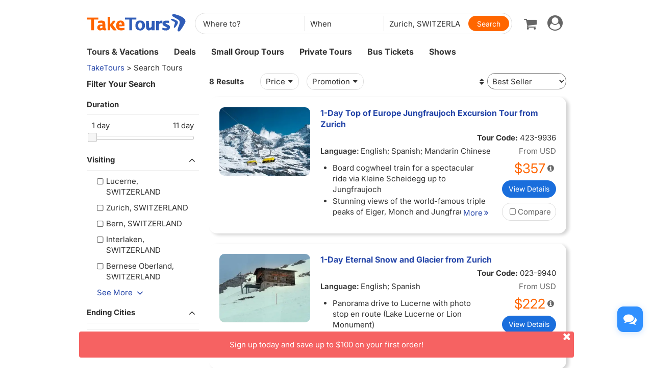

--- FILE ---
content_type: text/html;charset=UTF-8
request_url: https://www.taketours.com/search/tour.do?dep_ids=162&duration=1
body_size: 14935
content:
<!DOCTYPE html>
<html>
<head>
    <meta http-equiv="Content-Type" content="text/html; charset=UTF-8"/>
    <base href="https://www.taketours.com/search/"/>
    <title>TakeTours Search Results</title>
    <meta http-equiv="pragma" content="no-cache"/>
    <meta http-equiv="cache-control" content="no-cache"/>
    <meta http-equiv="expires" content="0"/>
    <meta http-equiv="keywords" content="TakeTours Search Results"/>
    <meta http-equiv="description" content="Page 1 of about 8 tours"/>
    <meta name="viewport" content="width=device-width, initial-scale=1.0, maximum-scale=1.0, minimum-scale=1.0, user-scalable=no">
    <link rel="shortcut icon" href="https://www.taketours.com/taketours.ico" type="image/x-icon"/>
    <link href="https://www.taketours.com/css/en/taketours/fontello.css" rel="stylesheet" type="text/css" />
<link href="https://www.gotobus.com/css/jquery/jquery-ui.css?t=20251120.03" rel="stylesheet" type="text/css" />
<link href="https://www.gotobus.com/css/html5/bootstrap.min.css?t=20251120.03" rel="stylesheet" type="text/css" />
<link href="https://www.gotobus.com/css/html5/bootstrap-plugins.css?t=20251120.03" rel="stylesheet" type="text/css" />
<link href="https://www.taketours.com/css/en/taketours/base.css?t=20251120.03" rel="stylesheet" type="text/css" />
<script type="text/javascript" src="https://www.gotobus.com/js/jquery/jquery-core.js?t=20251120.03"></script>
<script type="text/javascript" src="https://www.gotobus.com/js/init.base.js?t=20251120.03"></script>
<script type="text/javascript" src="https://www.taketours.com/js/en/init.tour.js?t=20251120.03"></script>
<script type="text/javascript" src="https://www.gotobus.com/js/jquery/jquery-ui.js?t=20251120.03"></script>
<script type="text/javascript" src="https://www.gotobus.com/js/html5/bootstrap-core.js?t=20251120.03"></script>
<script type="text/javascript" src="https://www.gotobus.com/js/html5/bootstrap-plugins.js?t=20251120.03"></script>
<script type="text/javascript" src="https://www.taketours.com/js/en/tour_search_v2.js?t=20251120.03"></script>

<script type="text/javascript" language="javascript">
        $(function () {
            $('[data-toggle="popover"]').popover()
        });
    </script>
</head>
<body>
<script type="text/javascript">
			if(typeof(init_hybrid_app) != "undefined")
			{
				init_hybrid_app();
			}
		</script>
	
		<div class="container new-header-container">
			<header class="header header-content clearfix">
				<div class="logo pull-left"><a href="https://www.taketours.com"><img src="https://www.taketours.com/images/logo.svg" title="TakeTours" alt="TakeTours" height="40"></a></div>
					
		<button type="button" class="pull-left toolbar-toggle navbar-toggle offcanvas-toggle visible-sm visible-xs" data-toggle="offcanvas" data-target="#toolbar-offcanvas" aria-expanded="false">
			<span class="sr-only">Toggle navigation</span>
			<span class="icon-bar"></span>
			<span class="icon-bar"></span>
			<span class="icon-bar"></span>
		</button>
	
					
		
		<script type="text/javascript" src="https://www.taketours.com/js/tour_search_source.js?t=20251120.02" defer></script>
		<script type="text/javascript" src="https://www.taketours.com/js/tour_search_frame_v6.js?t=20251120.02" defer></script>
	
			<div class="search-box-container search-box-container-new common-search-box-container">
				<div class="">
					<div id="yi-search" class="bg-col hidden-sm hidden-xs">
					<div class="center-block">
						
				<i id="search_box_close_icon" class="fa fa-lg icon-cancel-circled2 close-icon visible-sm visible-xs"></i>
			
						
		<form class="box-content" action="https://www.taketours.com/search/tour.do" method="get" id="search_tour_frame" onsubmit="return check_frame_params();">
			<div class="input-group">
				<div class="first-line clearfix">
					<div class="keywords">
						<label class="departure-city">Where to?</label>
						<div id="frame_destinations-dummy" class="ivy-custom-dummy d_search_city">
								<div class="d_search_city_div">
								<input class="d_search_input" style="width:100%;" placeholder="Where to?"/>
							</div>
						</div>
						<input type="hidden" id="frame_destinations" name="destinations" data-placeholder="Where to?"/>
						<div id="frame_destinations_overlay" class="destination_op none"></div>
					</div>
					
		
		<link href="https://www.gotobus.com/css/html5/daterangepicker.css" rel="preload" as="style" onload="this.onload=null;this.rel='stylesheet'"></link>
		<script type="text/javascript" src="https://www.gotobus.com/js/moment.min.js" defer></script>
		
		<script type="text/javascript" src="https://www.gotobus.com/js/moment-timezone.min.js" defer></script>
		<script type="text/javascript" src="https://www.gotobus.com/js/html5/daterangepicker.js" defer></script>
	
		<div class="departure col datesScopeSS">
			<label class="departure-date">
				When
			</label>
			
     
		<script type="module">
			   $('#date_range').daterangepicker({
					
			        "showDropdowns": true,
					
		"ranges": {
			'Tomorrow': [moment().add(1, 'days'), moment().add(1, 'days'), 2],
'Next 3 days': [moment(), moment().add(2, 'days'), 3],
'This Week': [moment().startOf('week'), moment().endOf('week'), 4],
'Next Week': [moment().add(1, 'week').startOf('week'), moment().add(1, 'week').endOf('week'), 5],
'This Month': [moment().startOf('month'), moment().endOf('month'), 6],
'Next Month': [moment().add(1, 'month').startOf('month'), moment().add(1, 'month').endOf('month'), 7],

		},
		"showCustomRangeLabel": true,
		"alwaysShowCalendars": true,
	
				
					"autoApply": true
			}, function(startDate, endDate, label, labelValue) {
				var start = startDate.format("YYYY-MM-DD");
				var end = endDate.format("YYYY-MM-DD");
				var start_us = startDate.format("MMM DD");
				var end_us = endDate.format("MMM DD");
				if(typeof label == 'undefined' || label == "Custom Range" || label == "")
		{
					
		if(start == end)
		{
			$('#date_range').find("span").html(start_us);
		}
		else
		{
			$('#date_range').find("span").html(start_us + " to " + end_us);
		}
	
			    		$('#searchByBar').val(1);
		}
		else
		{
			    	  $('#date_range').find("span").html(label);
			    	  $('#searchByBar').val(labelValue);
		}
				$('#date_range_start').val(start);
				$('#date_range_end').val(end);
			  });
			
		</script>
	
		<div class="flex-fill date-range tt-date-range" id="date_range" placeholder="When" custom_range_hyphen=" to " fullscreen_title="Select Date Range">
			<span class="datesScopeC"></span>
			
          <input type="hidden" id="searchByBar" name="searchByBar" value="0"/>
          <input type="hidden" id="date_range_start" name="date_range_start" value=""/>
          <input type="hidden" id="date_range_end" name="date_range_end" value=""/>
			
		<input type="hidden" id="search_by" value="When"/>
		<input type="hidden" id="frame_start_dates" name="start_dates"/>
	
				</div>
	
		</div>
	
					<div class="departure-city">
						<label id="frame_dep_ids_span" class="departure-city">From Where?</label>
						<div id="frame_dep_ids-dummy" class="ivy-custom-dummy d_search_city">
							<div class="d_search_city_div">
								<input class="d_search_input" placeholder="From Where?"/>
							</div>
						</div>
						<input type="hidden" id="frame_dep_ids" name="dep_ids" data-placeholder="From Where?"/>
						<div id="frame_dep_ids_overlay" class="destination_op none"></div>
				</div>
				<div class="submit">
					  <i class="fa fa-lg icon-search" onclick="$('#search_tour_frame').submit();"></i>
					  <input type="button" class="common-search-btn standardBut_Orange" value="Search" onclick="$('#search_tour_frame').submit();"/>
					<input type="submit" class="standardBut_Orange" value="Show Tours" normal_class="standardBut_Orange" disabled_class="btn btn-default disabled" default_text="Show Tours" matched_text_format="Show {0} Tours" not_matched_text="No match" style="width:176px;"/>
				</div>
			</div>
			</div>
			<input type="hidden" name="keywords" id="frame_keywords"/>
			<input type="hidden" id="frame_advance_back" value=""/>
			
		</form>
		<textarea id="frame_tour_search_ajax_data" class="none"></textarea>
	
					</div>
				</div>
			</div>
			</div>
		
					<div class="new-header">
						<div class="top-right pull-right hidden-xs">
					<ul class="list-unstyled">
							  
						
		<li class="dropdown">
			<span data-toggle="dropdown" class="dropdown-toggle"><i class="fa fa-lg icon-globe"></i> EN</span>
			<ul role="menu" class="dropdown-menu">
				<li><a href="https://www.taketours.cn/?from=TT">Chinese (Simplified)</a></li>
			</ul>
		</li>
	
						
			<li class="dropdown" id="select_currency">
				<a href="" class="dropdown-toggle last-border lan_current_currency" data-toggle="dropdown"></a>
				<ul class="dropdown-menu" role="menu">
					
				<li><a href="javascript:void(0);" onclick="switch_currency('cad_currency');" class="lan_cad_currency">C$ CAD</a></li>
			
				<li><a href="javascript:void(0);" onclick="switch_currency('eur_currency');" class="lan_eur_currency">€ EUR</a></li>
			
				<li><a href="javascript:void(0);" onclick="switch_currency('cny_currency');" class="lan_cny_currency">￥ RMB</a></li>
			
				<li><a href="javascript:void(0);" onclick="switch_currency('usd_currency');" class="lan_usd_currency">$ USD</a></li>
			
				</ul>
				<input type="hidden" id="page_switch_currency" name="page_need_switch_currency" value="1"/>
				
				<input type="hidden" id="info_lan_cad_currency" name="info_lan_cad_currency" value="cad" form_usd_rate="1.38457200" symbol="C$"/>
			
				<input type="hidden" id="info_lan_eur_currency" name="info_lan_eur_currency" value="eur" form_usd_rate="0.85859200" symbol="€"/>
			
				<input type="hidden" id="info_lan_cny_currency" name="info_lan_cny_currency" value="cny" form_usd_rate="7.06930000" symbol="￥"/>
			
				<input type="hidden" id="info_lan_usd_currency" name="info_lan_usd_currency" value="usd" form_usd_rate="1" symbol="$"/>
			
			</li>
		
								
		<li>
			<a href="https://www.taketours.com/help" title="Support"><span class="new-help-icon"><i class="fa icon-help"></i></span></a>
		</li>
	
						
		<li class="dropdown" style="padding-right: 0px;">
		  <span data-toggle="dropdown" class="dropdown-toggle" href=""><i class="fa fa-lg icon-phone"></i></span>
			<ul role="menu" class="dropdown-menu">
				<li><a href="javascript:void(0);">+1-617-500-7002</a></li>
			</ul>
		</li>
	
								<li><a href="/cart/view?time=1765293709" id="lan_shopping_cart_new" title="Shopping Cart"><i class="icon-basket fa-lg"></i></a></li>
								<li id="tt_responsive_head_login" class="dropdown">
								    <a data-toggle="dropdown" class="dropdown-toggle" href="https://www.taketours.com/app/user-login.htm"><i class="icon-user-circle fa-lg"></i><i class="icon-angle-down"></i></a>
								    <ul role="menu" class="dropdown-menu">
								      <li><a href="https://www.taketours.com/app/user-login.htm" title="Log in or sign up"><i class="fa fa-lg icon-user"></i>Log in / Sign up</a></li>
								      
		<li>
			<a id="notification_span" href="https://www.taketours.com/app/member/notification/notification-status-list" title="Notifications">
					<i class="fa icon-mail-alt fa-lg"></i> Notifications
			</a>
		</li>
	
								      
		<li><a href="https://www.taketours.com/cgi-bin/ce.fcgi?a=my_wishlist" id="wishlist_head" title="My Wishlist"><i class="icon-heart-empty fa-lg"></i> My Wishlist</a></li>
	
								    </ul>
								</li>
					</ul>
				</div>
			</div>
					<div id="mobile-nav" class="new-mobile-header">
						<div>
						  <div>
					
		<button type="button" class="userbar-toggle navbar-toggle offcanvas-toggle" data-toggle="offcanvas" data-target="#navbar-offcanvas" aria-expanded="false">
			<span class="sr-only">Toggle navigation</span>
			<span class="icon-user-circle fa-2x"></span>
		</button>
	
					<span class="shopping-cart pull-right">
						<a id="lan_shopping_cart_nav" href="/cart/view?time=1765293709" title="Shopping Cart"><i class="icon-basket fa-lg"></i></a>
					</span>
				</div>
						  
		<div class="navbar-offcanvas navbar-offcanvas-right" id="toolbar-offcanvas">
			<ul class="nav">
				<li><a href="https://www.taketours.com/tours/">Tours &amp; Vacations</a></li>
				<li><a href="https://www.taketours.com/deals/">Deals</a></li>
				<li><a href="https://www.taketours.com/small-group-tours/">Small Group Tours</a></li>
				<li><a href="https://www.taketours.com/private-tours/">Private Tours</a></li>
				<li><a href="https://www.gotobus.com/bus-tickets/">Bus Tickets</a></li>
				<li><a href="https://www.taketours.com/las-vegas-nv/cai-qin-don-t-say-goodbye-farewell-tour-las-vegas.html">Shows</a></li>
			</ul>
		</div>
	
				
		<div class="navbar-offcanvas navbar-offcanvas-right" id="navbar-offcanvas">
			<ul class="nav">
				<li id="welcome_span_nav">
					<a class="user" href="https://www.taketours.com/app/user-login.htm">
						<i class="fa icon-user fa-lg"></i> Log in / Sign up
					</a>
				</li>
				
           <li><a class="lan_current_currency_mb tt-currency" onclick="toggle_currency_mb();"></a></li>
		   <li class="currency-box-mb" style="display:none;">
			   <ul>
			     
				<li><a href="javascript:void(0);" onclick="switch_currency('cad_currency');" class="lan_cad_currency">C$ CAD</a></li>
			
				<li><a href="javascript:void(0);" onclick="switch_currency('eur_currency');" class="lan_eur_currency">€ EUR</a></li>
			
				<li><a href="javascript:void(0);" onclick="switch_currency('cny_currency');" class="lan_cny_currency">￥ RMB</a></li>
			
				<li><a href="javascript:void(0);" onclick="switch_currency('usd_currency');" class="lan_usd_currency">$ USD</a></li>
			
			   </ul>
		   </li>
		
				<li class="account-item-mb"><a href="https://www.taketours.com/app/member/account"><i class="fa fa-lg icon-gauge"></i> My Account</a></li>
				
		<li>
			<a id="notification_span_nav" href="https://www.taketours.com/app/member/notification/notification-status-list" title="Notifications">
					<i class="fa icon-mail-alt fa-lg"></i> Notifications
			</a>
		</li>
	
				
		<li><a href="https://www.taketours.com/cgi-bin/ce.fcgi?a=my_wishlist" id="wishlist_head_nav" title="My Wishlist"><i class="icon-heart-empty fa-lg"></i> My Wishlist</a></li>
	
				
		<li>
			<a href="https://www.taketours.com/help"><span class="new-help-icon"><i class="fa icon-help"></i></span> Support</a>
		</li>
	
				
		<li>
		  <a href="javascript:void(0);"><i class="fa fa-lg icon-phone"></i>+1-617-500-7002</a>
		</li>
	
				
     <li class="language-item-mb"><a href="https://www.taketours.cn/?from=TT"><i class="fa fa-lg icon-globe"></i> Chinese (Simplified)</a></li>
	
				
			</ul>
		</div>
	
			</div>
		</div>
			</header>		
			
		<div id="fixed-searchbar-wrapper" class="visible-xs visible-sm">
			<div id="fixed-searchbar" class="container" style="width:100%;background-color:#fff;z-index:99;padding:0 15px;">
				<div style="font-size:18px;border:1px solid #ddd;border-radius:15px;padding:10px;margin:10px 0;cursor:pointer;display:flex;align-items:center;" onclick="goto_search_box();">
					<i class="icon-search" style="color:#666;margin-right:5px;"></i>
					<span style="color:#666;">Search for a place</span>
				</div>
			</div>
		</div>
	
		<script type="text/javascript" defer>
			function goto_search_box()
			{
					$(".search-reasults-text").closest(".container").hide();
					$(".search-box-container").find(".slider_range").addClass("slider_lg");
				$(".search-box-container").addClass("yi-search-mb-container");
				$(".search-box-container.common-search-box-container").insertBefore("#fixed-searchbar-wrapper");
				$(".new-header-container #fixed-searchbar").hide();
				$(document.body).append("<div class='ui-widget-overlay search-box-overlay'></div>");
		    $(".search-box-overlay").css("opacity", 0.6);
		    $("#search_box_close_icon").on('click',function(event){
		    	 $(".search-box-overlay").remove();
					$(".new-header-container #fixed-searchbar").show();
					$(".search-box-container.common-search-box-container").insertBefore(".new-header-container .new-header");
					$(".search-box-container").removeClass("yi-search-mb-container");
						$(".search-box-container").find(".slider_range").removeClass("slider_lg");
		    	 $(".search-reasults-text").closest(".container").show();
		    });
			}
		</script>
	
		</div>
		<script type="text/javascript" defer>
			$(document).ready(function() {
				tour_cookie_login("https://www.taketours.com/cgi-bin/app.fcgi", "https://www.taketours.com/cgi-bin/app.fcgi", "https://www.taketours.com/cgi-bin/ce.fcgi");
				switch_currency();
			});
		</script>
		<script type="text/javascript" src="https://www.taketours.com/js/second_line.js" async></script>
		
		<script type="text/javascript" defer>
			$(function(){
				if("www.taketours.com" != "" && (location.hostname != "www.taketours.com" || document.domain != "www.taketours.com"))
				{
					return;
				}
				if($('.ask-question-icon').length > 0)
				{
					return;
				}
				if(typeof(is_hybrid_app) != "undefined" && is_hybrid_app())
				{
					return;
				}
				var askQuestionIcon = $('<div class="ask-question-icon " style="z-index:1001;position: fixed;right:20px;bottom:70px;"></div>');
				var askQuestionIconA = $('<span style="cursor:pointer;"></span>');
				var askQuestionIconAI = $('<i style="box-shadow: 0px 2px 12px 0 rgba(48, 144, 255, .25);font-size: 26px;display: inline-flex;background-color: #3090ff;color: #fff;padding: 12px 7px;border-radius: 12px;" class="icon-chat fa-2x"></i>');
				askQuestionIconA.append(askQuestionIconAI);
				askQuestionIcon.append(askQuestionIconA);
				$('body').append(askQuestionIcon);
				if($('.ivychat-click-desktop').length > 0 && $('.ivychat-click-mobile').length > 0)
				{
					$(".ask-question-icon").hide();
				}
				else
				{
					if($('.ivychat-click-mobile').length > 0)
					{
						$(".ask-question-icon").addClass("hidden-xs");
					}
					var u = navigator.userAgent;
					if(u.match(/Android/i)||u.match(/iPhone|iPad|iPod/i)){
						var icon = document.querySelector(".ask-question-icon");
						icon.addEventListener("touchmove", function(e) {
							var maxW = document.documentElement.clientWidth - icon.offsetWidth;
							var maxH = document.documentElement.clientHeight - icon.offsetHeight;
							e.preventDefault();
							var ev = e || window.event;
							var touch = ev.targetTouches[0];
							var Left = touch.clientX - icon.offsetWidth / 2;
							var Top = touch.clientY - icon.offsetHeight / 2;
							if (Left < 0) {
								Left = 0;
							} else if (Left >= maxW) {
								Left = maxW;
							}
							if (Top < 0) {
								Top = 0;
							} else if (Top >= maxH) {
								Top = maxH;
							}
							icon.style.right = (maxW - Left) + "px";
							icon.style.bottom = (maxH - Top) + "px";
						},false);
					}
				}
				
		var askQuestionSlider = $('<div id="ask-question-slider" class="ask-question-slider" style="position:fixed;bottom:0;z-index:2000;overflow:hidden;background:#fff;display:none;"><div style="height:100%;" class="ask-content"><div class="ask-loading" style="height:100%;display:flex;justify-content: center;align-items:center;"><img src="https://www.taketours.com/images/large-loading.gif"/></div></div></div>');
		$("body").append(askQuestionSlider);
		var u = navigator.userAgent;
		if(u.match(/Android/i)||u.match(/iPhone|iPad|iPod/i)){
			$('.ask-question-slider').css('width','100%');
			$('.ask-question-slider').css('height','100%');
			$('.ask-question-slider').css('right',0);
			$('.ask-question-slider').css('bottom',0);
			$('.ask-question-slider').css('border-radius','');
			$('.ask-question-slider').css('box-shadow','');
		}else{
			$('.ask-question-slider').css('width','375px');
			$('.ask-question-slider').css('height','600px');
			$('.ask-question-slider').css('right','20px');
			$('.ask-question-slider').css('bottom',0);
			$('.ask-question-slider').css('border-radius','10px 10px 0 0');
			$('.ask-question-slider').css('box-shadow','0 0 20px #ccc');
		}
		$(".ask-question-icon").click(function(e) {
			e.preventDefault();
			$(".ask-question-slider").fadeIn(500);
			if(u.match(/Android/i)||u.match(/iPhone|iPad|iPod/i)){
				$("body").css('overflow',"hidden");
			}
			if ($('.ask-content iframe.chat').length === 0) {
				var iframe=$('<iframe src="https://www.taketours.com/chat/live-taketours.html" class="chat" scrolling="no" style="height:100%;width:100%;border:none;" name="chatframe"></iframe>');
				$('.ask-content').append(iframe);
				$("iframe.chat").on("load", function(){
					$('.ask-loading').hide();
				});
			}
            $("i.icon-chat").removeClass("icon-chat-shimmer");
		});
	
				$(".ivychat-click").click(function() {
					$(".ask-question-icon").click();
				});
			});
		</script>
	
	
		<nav id="site-nav" class="navbar hidden-sm hidden-xs clearfix">
		 	 <div class="container">
					<div class="navbar-default collapse navbar-collapse">
						<ul class="nav navbar-nav">
							<li class="dropdown ">
							<a class="dropdown-toggle"  role="button" href="https://www.taketours.com/tours/" style="padding-left:0px;">Tours & Vacations</a>
							    <div class="dropdown-menu tour-vacation-menu" role="menu">
					<div class="tour-vacation-menu-box">
						<div class="menu-group">
					<div class="menu-item default-menu active" region="northern-america">
						<dl class="recommend-menu">
							<dt>
								North America <i class="icon-angle-right fa-lg"></i>						
							</dt>
						</dl>
					</div>
				
					<div class="menu-item " region="europe">
						<dl class="recommend-menu">
							<dt>
								<a href="/europe/">Europe <i class="icon-angle-right fa-lg"></i></a>						
							</dt>
						</dl>
					</div>
				
					<div class="menu-item " region="latin-america">
						<dl class="recommend-menu">
							<dt>
								<a href="/latin-america/">Latin America <i class="icon-angle-right fa-lg"></i></a>						
							</dt>
						</dl>
					</div>
				
					<div class="menu-item " region="asia">
						<dl class="recommend-menu">
							<dt>
								<a href="/asia/">Asia <i class="icon-angle-right fa-lg"></i></a>						
							</dt>
						</dl>
					</div>
				
					<div class="menu-item " region="africa">
						<dl class="recommend-menu">
							<dt>
								<a href="/africa/">Africa <i class="icon-angle-right fa-lg"></i></a>						
							</dt>
						</dl>
					</div>
				
					<div class="menu-item " region="New Zealand">
						<dl class="recommend-menu">
							<dt>
								Oceania <i class="icon-angle-right fa-lg"></i>						
							</dt>
						</dl>
					</div>
				</div>
						
					<div class="sub-menu default-menu active" region="northern-america">
						
						<div class="row-sub">
							<span class="label-sub">
							<a href="/west-coast-tours/">US West</a>
							</span>
							<ul class="city-list clearfix">
							 <li><a href="/los-angeles-ca/">Los Angeles</a></li><li><a href="/san-francisco-ca/">San Francisco</a></li><li><a href="/las-vegas-nv/">Las Vegas</a></li><li><a href="/yosemite-national-park-tours/">Yosemite</a></li><li><a href="/denver-co/">Denver</a></li><li><a href="/hawaii/">Hawaii</a></li>
							</ul>
						</div>
					
						<div class="row-sub">
							<span class="label-sub">
							<a href="/east-coast-tours/">US East</a>
							</span>
							<ul class="city-list clearfix">
							 <li><a href="/new-york-ny/">New York</a></li><li><a href="/niagara-falls-ny/">Niagara Falls</a></li><li><a href="/washington-dc/">Washington DC</a></li><li><a href="/boston-ma/">Boston</a></li><li><a href="/miami-fl/">Miami / Orlando</a></li><li><a href="/philadelphia-pa/">Philadelphia</a></li>
							</ul>
						</div>
					
						<div class="row-sub">
							<span class="label-sub">
							<a href="/national-park/">US National Park</a>
							</span>
							<ul class="city-list clearfix">
							 <li><a href="/grand-canyon-tours/">Grand Canyon</a></li><li><a href="/antelope-canyon-tours/">Antelope Canyon</a></li><li><a href="/yellowstone-tours/">Yellowstone</a></li><li><a href="/mount-rushmore-national-memorial-tours/">Mount Rushmore</a></li><li><a href="/yosemite-national-park-tours/">Yosemite</a></li><li><a href="/alaska/">Alaska</a></li>
							</ul>
						</div>
					
						<div class="row-sub">
							<span class="label-sub">
							<a href="/canadian-rockies-tours/">Canadian Rockies & Canada West</a>
							</span>
							<ul class="city-list clearfix">
							 <li><a href="/vancouver/">Vancouver</a></li><li><a href="/calgary/">Calgary</a></li><li><a href="/banff-national-park/">Banff National Park</a></li><li><a href="/jasper-national-park/">Jasper National Park</a></li><li><a href="/yoho-national-park/">Yoho National Park</a></li><li><a href="/canadian-rockies-tours/columbia-icefield/">Columbia Icefield</a></li>
							</ul>
						</div>
					
						<div class="row-sub">
							<span class="label-sub">
							<a href="/eastern-canada/">Canada East</a>
							</span>
							<ul class="city-list clearfix">
							 <li><a href="/toronto/">Toronto</a></li><li><a href="/montreal/">Montreal</a></li><li><a href="/quebec-city/">Quebec City</a></li><li><a href="/niagara-falls-canada-tours/">Candian Niagara Falls</a></li><li><a href="/ottawa/">Ottawa</a></li><li><a href="/prince-edward-island/">Prince Edward Island</a></li>
							</ul>
						</div>
					
					</div>
				
					<div class="sub-menu " region="europe">
						
						<div class="row-sub">
							<span class="label-sub">
							Western Europe
							</span>
							<ul class="city-list clearfix">
							 <li><a href="/france/">France</a></li><li><a href="/united-kingdom/">United Kingdom</a></li><li><a href="/germany/">Germany</a></li><li><a href="/netherlands/">Netherlands</a></li><li><a href="/belgium/">Belgium</a></li><li><a href="/austria/">Austria</a></li>
							</ul>
						</div>
					
						<div class="row-sub">
							<span class="label-sub">
							Southern Europe
							</span>
							<ul class="city-list clearfix">
							 <li><a href="/italy/">Italy</a></li><li><a href="/spain/">Spain</a></li><li><a href="/portugal/">Portugal</a></li><li><a href="/greece/">Greece</a></li><li><a href="/vatican-city/">Vatican City</a></li>
							</ul>
						</div>
					
						<div class="row-sub">
							<span class="label-sub">
							Eastern Europe
							</span>
							<ul class="city-list clearfix">
							 <li><a href="/poland/">Poland</a></li><li><a href="/czech-republic">Czech Republic</a></li><li><a href="/hungary">Hungary</a></li><li><a href="/slovakia/">Slovakia</a></li><li><a href="/balkans">Balkan</a></li>
							</ul>
						</div>
					
						<div class="row-sub">
							<span class="label-sub">
							Northern Europe
							</span>
							<ul class="city-list clearfix">
							 <li><a href="/sweden/">Sweden</a></li><li><a href="/norway/">Norway</a></li><li><a href="/denmark/">Denmark</a></li><li><a href="/iceland/">Iceland</a></li><li><a href="/estonia/">Estonia</a></li><li><a href="/latvia/">Latvia</a></li>
							</ul>
						</div>
					
						<div class="row-sub">
							<span class="label-sub">
							Central
							</span>
							<ul class="city-list clearfix">
							 <li><a href="/switzerland/">Switzerland</a></li><li><a href="/austria/">Austria</a></li><li><a href="/bosnia-and-herzegovina/">Bosnia and Herzegovina</a></li>
							</ul>
						</div>
					
					</div>
				
					<div class="sub-menu " region="latin-america">
						
						<div class="row-sub">
							<span class="label-sub">
							<a href="/mexico/">Mexico</a>
							</span>
							<ul class="city-list clearfix">
							 <li><a href="/cancun/">Cancun and Riviera Maya</a></li><li><a href="/mexico-city/">Mexico City</a></li>
							</ul>
						</div>
					
						<div class="row-sub">
							<span class="label-sub">
							South America
							</span>
							<ul class="city-list clearfix">
							 <li><a href="/peru/">Peru</a></li><li><a href="/bolivia/">Bolivia</a></li><li><a href="/brazil/">Brazil</a></li><li><a href="/argentina/">Argentina</a></li>
							</ul>
						</div>
					
						<div class="row-sub">
							<span class="label-sub">
							Caribbean
							</span>
							<ul class="city-list clearfix">
							 <li><a href="/aruba/">Aruba</a></li>
							</ul>
						</div>
					
					</div>
				
					<div class="sub-menu " region="asia">
						
						<div class="row-sub">
							<span class="label-sub">
							East Asia
							</span>
							<ul class="city-list clearfix">
							 <li><a href="/japan/">Japan</a></li><li><a href="/south-korea/">South Korea</a></li>
							</ul>
						</div>
					
						<div class="row-sub">
							<span class="label-sub">
							Southeast Asia
							</span>
							<ul class="city-list clearfix">
							 <li><a href="/vietnam/">Vietnam</a></li>
							</ul>
						</div>
					
						<div class="row-sub">
							<span class="label-sub">
							South Asia
							</span>
							<ul class="city-list clearfix">
							 <li><a href="/india/">India</a></li>
							</ul>
						</div>
					
						<div class="row-sub">
							<span class="label-sub">
							West Asia
							</span>
							<ul class="city-list clearfix">
							 <li><a href="/turkey/">Turkey</a></li>
							</ul>
						</div>
					
					</div>
				
					<div class="sub-menu " region="africa">
						
						<div class="row-sub">
							<span class="label-sub">
							Nothern Afirca
							</span>
							<ul class="city-list clearfix">
							 <li><a href="/morocco/">Morocco</a></li><li><a href="/egypt/">Egypt</a></li>
							</ul>
						</div>
					
					</div>
				
					<div class="sub-menu " region="New Zealand">
						
						<div class="row-sub">
							<span class="label-sub">
							<a href="/new-zealand/">New Zealand</a>
							</span>
							<ul class="city-list clearfix">
							 
							</ul>
						</div>
					
					</div>
				
					</div>
			  </div>
							</li>	
							<li class="">
                            <a href="https://www.taketours.com/deals/">Deals</a>
							</li>
							<li class="dropdown">
								<a class="dropdown-toggle" role="button"  href="https://www.taketours.com/small-group-tours/">Small Group Tours</a>
							</li>
							<li class=""><a href="https://www.taketours.com/private-tours/">Private Tours</a></li>								
							<li class=""><a href="https://www.gotobus.com/bus-tickets/">Bus Tickets</a></li>							
						<li class=""><a href="https://www.taketours.com/las-vegas-nv/cai-qin-don-t-say-goodbye-farewell-tour-las-vegas.html">Shows</a></li>
						</ul>
					</div>
			 </div>	
		  </nav><style>
    .rightsidebar_search {
        background-color: #F2F2F2;
        padding-bottom: 10px;
        padding-left: 0;
        padding-right: 10px;
        padding-top: 10px;
    }
</style>


<script>
    $(document).ready(function () {
        bindModernClickGoogleMap();
    });
</script>
<script type="text/javascript">function restart_search_frame(is_mobile){toggle_search_frame(is_mobile, "", "162", "", "", "");}</script><style>.d_menu{margin:auto;max-width:960px;padding:5px;background-color:#F2F2F2;border-bottom:1px solid #CCCCCC;}#d_menuL{	max-width:720px;}#d_menuR{	overflow:hidden;}.d_right{position:relative;padding:5px;background-color:#FFFFFF;box-shadow:0 0 5px #999999;border-radius:4px;}.d_map{position:absolute;bottom:5px;padding:2px 8px;background-color:#FFFFFF;}</style><script type="text/javascript">$(document).ready(function() {$("#fixed-searchbar-wrapper span").text("Tours from Zurich").css("color", "")});</script><div id='searchbox' ></div><form action="tour.do" method="get" onsubmit="" class="ivySchedulesForm" id="tour_search" name="tour_search">
    <input type="hidden"  value="162"  name="dep_ids"  id="dep_ids"  />
<input type="hidden"  value=""  name="attractions"  id="attractions"  />
<input type="hidden"  value=""  name="destinations"  id="destinations"  />
<input type="hidden"  value=""  name="season_groups"  id="season_groups"  />
<input type="hidden"  value=""  name="min_price"  id="min_price"  />
<input type="hidden"  value=""  name="max_price"  id="max_price"  />
<input type="hidden"  value=""  name="lowest_price"  id="lowest_price"  />
<input type="hidden"  value=""  name="left_point"  id="left_point"  />
<input type="hidden"  value=""  name="right_point"  id="right_point"  />
<input type="hidden"  value=""  name="promotion_type"  id="promotion_type"  />
<input type="hidden"  value="1"  name="pageNum"  id="pageNum"  />
<input type="hidden"  value=""  name="keywords"  id="keywords"  />
<input type="hidden"  value=""  name="order"  id="order"  />
<input type="hidden"  value=""  name="duration"  id="duration"  />
<input type="hidden"  value=""  name="start_dates"  id="start_dates"  />
<input type="hidden"  value=""  name="regions"  id="regions"  />
<input type="hidden"  value=""  name="endingCities"  id="endingCities"  />
<input type="hidden"  value=""  name="product_group"  id="product_group"  />
<input type="hidden"  value=""  name="fdes"  id="fdes"  />
<input type="hidden"  value="162"  name="fdep"  id="fdep"  />
<input type="hidden"  value=""  name="fkys"  id="fkys"  />
<input type="hidden"  value=""  name="fdur"  id="fdur"  />
<input type="hidden"  value=""  name="fst"  id="fst"  />
<input type="hidden"  value=""  name="fres"  id="fres"  />
<input type="hidden"  value=""  name="airport_pick_up"  id="airport_pick_up"  />
<input type="hidden"  value=""  name="filterRegions"  id="filterRegions"  />
<input type="hidden"  value=""  name="filterDestinations"  id="filterDestinations"  />
<input type="hidden"  value=""  name="filterAttractions"  id="filterAttractions"  />
<input type="hidden"  value=""  name="filterDepartures"  id="filterDepartures"  />
<input type="hidden"  value=""  name="filterEndingCities"  id="filterEndingCities"  />
<input type="hidden"  value="1"  name="filterDurations"  id="filterDurations"  />
<input type="hidden"  value=""  name="filterMaxPrice"  id="filterMaxPrice"  />
<input type="hidden"  value=""  name="filterMinPrice"  id="filterMinPrice"  />
<input type="hidden"  value=""  name="filterStartDates"  id="filterStartDates"  />
<input type="hidden"  value=""  name="filterPromotions"  id="filterPromotions"  />
<input type="hidden"  value=""  name="filterKeywords"  id="filterKeywords"  />
<input type="hidden"  value=""  name="filterLanguages"  id="filterLanguages"  />
<input type="hidden"  value=""  name="filterGroupSize"  id="filterGroupSize"  />
<input type="hidden"  value=""  name="filterTravelClass"  id="filterTravelClass"  />
<input type="hidden"  value=""  name="filterFeatures"  id="filterFeatures"  />
</form>
<input id="searchTour" value="https://www.taketours.com/search/tour.do" type="hidden"/>
<input type="hidden" name="search_pids" id="search_pids" value="99364,99400,99442,99445,99446,99449,100516,99474"/>
<input type="hidden" name="search_total" id="search_total" value="8"/>



<div class="container search-reasults-container">
    <div class="row">
        <div class="n_statenav col-md-12 ivy-app-hidden">
            <span style="display: block; width: 400px; text-align: right;" class="floatR"></span>
            <span><a href="https://www.taketours.com">TakeTours</a> &gt; Search Tours</span>
        </div>
        <div class="col-md-3 filter-sidebar widget">
            <div class="filter">
                <div class="filter-head"><strong>Filter Your Search</strong><i class="icon-cancel-circled" title="Cancel" onclick="showfilter()"></i> </div>
                <div class="sub-filter">
                    <div name="tour_filter"><div name="tour_filter" class="tour-filter-line"><h3 class="filter-title clearfix">Duration</h3><div class="filter-item"><div class="duration_range clearfix"><div class="pull-left"><span class="duration_min">1</span> day</div><div class="pull-right"><span class="duration_max">11</span> day</div></div><div id="duration_slider_range" class="slider_range"></div><input type="hidden" id="start_days" class="start_range_days" name="start_days" value="1"/><input type="hidden" id="end_days" class="end_range_days" name="end_days" value="11"/></div></div></div><div name="tour_filter"><h3 class="filter-title clearfix" onclick="toggle_filter('visiting')">Visiting<i alt="down" id="filter_icon_down_visiting" class="icon-angle-up fa-lg icon-filter" style="display: block;"></i><i alt="up" id="filter_icon_up_visiting" class="icon-angle-down fa-lg icon-filter" style="display: none;"></i></h3><div class="filter-item scroll" id="filter_visiting"><dl><dd class="clearfix"><i class="icon-check-empty" onclick="changeFilterValue(event,this,744,'filterDestinations')" name="filterDestinations" value="744"></i><span class="city-name">Lucerne, SWITZERLAND</span></dd></dl><dl><dd class="clearfix"><i class="icon-check-empty" onclick="changeFilterValue(event,this,162,'filterDestinations')" name="filterDestinations" value="162"></i><span class="city-name">Zurich, SWITZERLAND</span></dd></dl><dl><dd class="clearfix"><i class="icon-check-empty" onclick="changeFilterValue(event,this,4158,'filterDestinations')" name="filterDestinations" value="4158"></i><span class="city-name">Bern, SWITZERLAND</span></dd></dl><dl><dd class="clearfix"><i class="icon-check-empty" onclick="changeFilterValue(event,this,24621,'filterDestinations')" name="filterDestinations" value="24621"></i><span class="city-name">Interlaken, SWITZERLAND</span></dd></dl><dl><dd class="clearfix"><i class="icon-check-empty" onclick="changeFilterValue(event,this,133410,'filterDestinations')" name="filterDestinations" value="133410"></i><span class="city-name">Bernese Oberland, SWITZERLAND</span></dd></dl><dl style="display:none;"><dd class="clearfix"><i class="icon-check-empty" onclick="changeFilterValue(event,this,4186,'filterDestinations')" name="filterDestinations" value="4186"></i><span class="city-name">Neuhausen am Rheinfall, SWITZERLAND</span></dd></dl><dl style="display:none;"><dd class="clearfix"><i class="icon-check-empty" onclick="changeFilterValue(event,this,133553,'filterDestinations')" name="filterDestinations" value="133553"></i><span class="city-name">Mount  Titlis, SWITZERLAND</span></dd></dl><dl style="display:none;"><dd class="clearfix"><i class="icon-check-empty" onclick="changeFilterValue(event,this,133165,'filterDestinations')" name="filterDestinations" value="133165"></i><span class="city-name">Mount Rigi, SWITZERLAND</span></dd></dl><dl style="display:none;"><dd class="clearfix"><i class="icon-check-empty" onclick="changeFilterValue(event,this,133161,'filterDestinations')" name="filterDestinations" value="133161"></i><span class="city-name">Lauterbrunnen, SWITZERLAND</span></dd></dl><dl style="display:none;"><dd class="clearfix"><i class="icon-check-empty" onclick="changeFilterValue(event,this,133166,'filterDestinations')" name="filterDestinations" value="133166"></i><span class="city-name">Vitznau, SWITZERLAND</span></dd></dl><dl style="display:none;"><dd class="clearfix"><i class="icon-check-empty" onclick="changeFilterValue(event,this,133552,'filterDestinations')" name="filterDestinations" value="133552"></i><span class="city-name">Stein am Rhein, SWITZERLAND</span></dd></dl><dl style="display:none;"><dd class="clearfix"><i class="icon-check-empty" onclick="changeFilterValue(event,this,133498,'filterDestinations')" name="filterDestinations" value="133498"></i><span class="city-name">Entlebuch Biosphere, SWITZERLAND</span></dd></dl><dl style="display:none;"><dd class="clearfix"><i class="icon-check-empty" onclick="changeFilterValue(event,this,133411,'filterDestinations')" name="filterDestinations" value="133411"></i><span class="city-name">Grindelwald, SWITZERLAND</span></dd></dl><dl style="display:none;"><dd class="clearfix"><i class="icon-check-empty" onclick="changeFilterValue(event,this,168349,'filterDestinations')" name="filterDestinations" value="168349"></i><span class="city-name">Rigi Kaltbad, SWITZERLAND</span></dd></dl><dl style="display:none;"><dd class="clearfix"><i class="icon-check-empty" onclick="changeFilterValue(event,this,133162,'filterDestinations')" name="filterDestinations" value="133162"></i><span class="city-name">Engelberg, SWITZERLAND</span></dd></dl><dl style="display:none;"><dd class="clearfix"><i class="icon-check-empty" onclick="changeFilterValue(event,this,2748,'filterDestinations')" name="filterDestinations" value="2748"></i><span class="city-name">Schaffhausen, SWITZERLAND</span></dd></dl><div class="left-filter-more-div"><a class="left-filter-more" onclick="toggle_left_filter(this, 5);" href="javascript:void(0);">See More<i class="fa fa-lg icon-angle-down"></i></a></div></div></div><div name="tour_filter"><h3 class="filter-title clearfix" onclick="toggle_filter('ending_city')"> <span>Ending Cities</span> <i alt="down" id="filter_icon_down_ending_city" class="icon-angle-up fa-lg icon-filter" style="display: block;"></i><i alt="up" id="filter_icon_up_ending_city" class="icon-angle-down fa-lg icon-filter" style="display: none;"></i></h3><div class="filter-item scroll" id="filter_ending_city"><dl><dd class="dots"><input style="display:none" type="checkbox"  name="ending_cities" id="ending_cities162" value="162"><a href="javascript:void(0)" onclick="changeFilterDepOrEndCity(this,162,'filterEndingCities');"><i class="icon-check-empty" name="filterEndingCities" value="162" id="endCityIcon162"></i>Zurich, SWITZERLAND</a><span class="c666"> (6)</span></dd></dl><dl><dd class="dots"><input style="display:none" type="checkbox"  name="ending_cities" id="ending_cities24621" value="24621"><a href="javascript:void(0)" onclick="changeFilterDepOrEndCity(this,24621,'filterEndingCities');"><i class="icon-check-empty" name="filterEndingCities" value="24621" id="endCityIcon24621"></i>Interlaken, SWITZERLAND</a><span class="c666"> (1)</span></dd></dl><dl><dd class="dots"><input style="display:none" type="checkbox"  name="ending_cities" id="ending_cities133161" value="133161"><a href="javascript:void(0)" onclick="changeFilterDepOrEndCity(this,133161,'filterEndingCities');"><i class="icon-check-empty" name="filterEndingCities" value="133161" id="endCityIcon133161"></i>Lauterbrunnen, SWITZERLAND</a><span class="c666"> (1)</span></dd></dl><dl></div></div><div name="tour_filter"><h3 class="filter-title clearfix">Feature</h3><div class="filter-item"><dl><dd class="dots"><a href="javascript:void(0);" onclick="changeFilterValue(event, this, '', 'filterFeatures', true);"><i class="icon-check-empty" value="airport_pick_up" name="filterFeatures"></i>Airport Pick-up</a></dd></dl><dl><dd class="dots"><a href="javascript:void(0);" onclick="changeFilterValue(event, this, '', 'filterFeatures', true);"><i class="icon-check-empty" value="tag_64" name="filterFeatures"></i>VIP Small Group</a></dd></dl><dl><dd class="dots"><a href="javascript:void(0);" onclick="changeFilterValue(event, this, '', 'filterFeatures', true);"><i class="icon-check-empty" value="tag_86" name="filterFeatures"></i>Flexible</a></dd></dl><dl style="display:none;"><dd class="dots"><a href="javascript:void(0);" onclick="changeFilterValue(event, this, '', 'filterFeatures', true);"><i class="icon-check-empty" value="tag_88" name="filterFeatures"></i>Multi-Country </a></dd></dl><dl style="display:none;"><dd class="dots"><a href="javascript:void(0);" onclick="changeFilterValue(event, this, '', 'filterFeatures', true);"><i class="icon-check-empty" value="tag_89" name="filterFeatures"></i>In-depth Country</a></dd></dl><div class="left-filter-more-div"><a class="left-filter-more" onclick="toggle_left_filter(this, 3);" href="javascript:void(0);">See More<i class="fa fa-lg icon-angle-down"></i></a></div></div></div><div name="tour_filter"><h3 class="filter-title clearfix">Maximum Group Size</h3><div class="filter-item"><dl><dd class="dots"><a href="javascript:void(0);" onclick="changeFilterValue(event, this, '', 'filterGroupSize', true);"><i class="icon-check-empty" value="0-12" name="filterGroupSize"></i>12 people</a></dd></dl><dl><dd class="dots"><a href="javascript:void(0);" onclick="changeFilterValue(event, this, '', 'filterGroupSize', true);"><i class="icon-check-empty" value="0-55" name="filterGroupSize"></i>55 people</a></dd></dl></div></div><div name="tour_filter"><h3 class="filter-title clearfix">Travel Class</h3><div class="filter-item"><dl><dd class="dots"><a href="javascript:void(0);" onclick="changeFilterValue(event, this, '', 'filterTravelClass', true);"><i class="icon-check-empty" value="2" name="filterTravelClass"></i>Economy</a></dd></dl><dl><dd class="dots"><a href="javascript:void(0);" onclick="changeFilterValue(event, this, '', 'filterTravelClass', true);"><i class="icon-check-empty" value="3" name="filterTravelClass"></i>Value</a></dd></dl></div></div><div name="tour_filter"><h3 class="filter-title clearfix">Language</h3><div class="filter-item"><dl><dd class="dots"><a href="javascript:void(0);" onclick="changeFilterValue(event, this, '', 'filterLanguages', true);"><i class="icon-check-empty" value="1" name="filterLanguages"></i>English</a></dd></dl><dl><dd class="dots"><a href="javascript:void(0);" onclick="changeFilterValue(event, this, '', 'filterLanguages', true);"><i class="icon-check-empty" value="2" name="filterLanguages"></i>Chinese</a></dd></dl><dl><dd class="dots"><a href="javascript:void(0);" onclick="changeFilterValue(event, this, '', 'filterLanguages', true);"><i class="icon-check-empty" value="4" name="filterLanguages"></i>Spanish</a></dd></dl><dl style="display:none;"><dd class="dots"><a href="javascript:void(0);" onclick="changeFilterValue(event, this, '', 'filterLanguages', true);"><i class="icon-check-empty" value="16" name="filterLanguages"></i>Vietnamese</a></dd></dl><dl style="display:none;"><dd class="dots"><a href="javascript:void(0);" onclick="changeFilterValue(event, this, '', 'filterLanguages', true);"><i class="icon-check-empty" value="6" name="filterLanguages"></i>German</a></dd></dl><div class="left-filter-more-div"><a class="left-filter-more" onclick="toggle_left_filter(this, 3);" href="javascript:void(0);">See More<i class="fa fa-lg icon-angle-down"></i></a></div></div></div><div class="filter-submit-box">
                            <a href="javascript:void(0);" class="clear-btn" onclick="clearAllSubFilters();">Clear All</a>
                            <a href="javascript:void(0);" class="btn btn-warning" onclick="submitAllSubFilters();">See Results</a>
                        </div>
                    </div>
            </div>
        </div>
        <div class="col-md-9">
            <div class="filter-wrapper widget filter-wrapper-new">
                <div class="filter-container"><ul class="filter-list-btn scroll"><li onclick="showFilterSelect(event,this);"><div class="selections-befor"><span id="priceFilter">Price</span><i class="icon-down-dir"></i></div><div class="price-box filter-box adjust-box" style="display: none;"><div style="margin-top:10px;margin-bottom:5px;white-space: nowrap;"><i class="floatR icon-cancel" onclick="event.stopPropagation();$(this).parent().parent().hide();$(this).parents('li').find('.icon-up-dir').attr('class','icon-down-dir');"></i></div><ul><li><div class="filter-item"><p class="s_scprice" id="filterPricerange"></p><div id="filter-price-range" class="slider_range"></div></div></li></ul></div><input type="hidden" id="minPrice" value="43.0"><input type="hidden" id="maxPrice" value="5400.0"></li><li onclick="showFilterSelect(event, this);"><div class="selections-befor"><span>Promotion</span><i class="icon-down-dir"></i></div><div class="filter-box adjust-box" style="display: none;" inputName="filterPromotions"><div style="margin-top: 10px;margin-bottom: 5px;white-space: nowrap;"><a href="javascript:void(0);" onclick="clearFilterCheckbox(this, 'filterPromotions')" style="font-size: 12px;color: #4a75d8;">Clear</a><i class="floatR icon-cancel" onclick="event.stopPropagation();$(this).parent().parent().hide();$(this).parents('li').find('.icon-up-dir').attr('class','icon-down-dir');"></i></div><ul><li class="clearfix" onclick="changeFilterValue(event, this, '', 'filterPromotions', true);"><i class="icon-check-empty" value="price_cut_rate" name="filterPromotions"></i><span class="promotion-tag" title="Price Cut">Price Cut</span></li><li class="clearfix" onclick="changeFilterValue(event, this, '', 'filterPromotions', true);"><i class="icon-check-empty" value="early_bird_offer" name="filterPromotions"></i><span class="promotion-tag" title="Early Bird Offer">Early Bird Offer</span></li><li class="clearfix" onclick="changeFilterValue(event, this, '', 'filterPromotions', true);"><i class="icon-check-empty" value="room_discount" name="filterPromotions"></i><span class="promotion-tag" title="3% Group Discount">3% Group Discount</span></li></ul></div></li></ul></div><div class="filler-trigger selections-befor">
                    <span onclick="showfilter()">Filter<i class="icon-filter"></i></span>
                </div>
            </div>
            <div class="sortby-wrapper widget">
                <div><strong>8 Results</strong></div>
                <div class="sortby">
                    <i class="icon-sort"></i>
                    <select name="sort_by" id = "sort_by" style="height:30px;" onchange="db_sort_by(this.options[this.selectedIndex].value);"><option value="popular" selected="selected" >Best Seller</option><option value="low_price"  >Price from low</option><option value="high_price"  >Price from high</option><option value="star_rating"  >Traveler Rating</option><option value="durationlong"  >Duration-long to short</option><option value="durationshort"  >Duration-short to long</option></select></div>
            </div>

            <div class="pro-box-wrapper">
                <div class="pro-box pro-item clearfix">
<div class="pro-pic">
<a href="/zurich/1-day-top-of-europe-jungfraujoch-excursion-tour-from-zurich-423-9936.html"><img class="img-responsive" src="https://res.taketours.com/images/320/yellow-cable-in-Jungfrau.webp" alt="1-Day Top of Europe Jungfraujoch Excursion Tour from Zurich"></a>
<div class="label-pic hidden-xs"></div>
<div style="display:none" id="alert_99364"></div>
</div>
<div class="pro-main list-unstyled">
<h3>
<a target="_self" href="/zurich/1-day-top-of-europe-jungfraujoch-excursion-tour-from-zurich-423-9936.html">1-Day Top of Europe Jungfraujoch Excursion Tour from Zurich</a>
</h3>
<div class="label-review-wrapper">
<div class="ml-auto">
<b>Tour Code: </b>423-9936</div>
</div>
<div class="label-pic"></div>
<div class="pro-overview-prices">
<div class="pro-overview" style="width:100%">
<li class="language-li hidden-xs">
<label>Language:</label>English; Spanish; Mandarin Chinese</li>
<div class="hightlights hidden-xs" id="hightlights_99364">
<div class="special-feaures special-feaures-height" id="remarks_99364">
					<ul>
						
						<li> Board cogwheel train for a spectacular ride via Kleine Scheidegg up to Jungfraujoch</li>
					
						<li> Stunning views of the world-famous triple peaks of Eiger, Monch and Jungfrau</li>
					
						<li> Adventure tour "Alpine Sensation" marking the 100-year anniversary of the Jungfrau Railway</li>
					
						<li> Great view of Aletsch Glacier and chance to stroll through the tunnels of the Ice Palace</li>
					
					</ul>
				</div>
</div>
</div>
<div class="pro-prices pro-right pro-right-mb pro-prices-mb">
<div class="pro-price-mb visible-xs">
<span class="c666">From<span class="currency_text_show usd_currency_text_show"> USD</span></span><span class="font26 cf60"><article class="currency_type usd_currency default_currency">$357</article><article class="currency_type cny_currency">￥2514</article><article class="currency_type eur_currency">€305</article><article class="currency_type cad_currency">C$493</article></span>
</div>
<p class="c666 hidden-xs">From<span class="currency_text_show usd_currency_text_show"> USD</span>
</p>
<div class="price-wrapper hidden-xs">
<span class="font26 cf60"><article class="currency_type usd_currency default_currency">$357</article><article class="currency_type cny_currency">￥2514</article><article class="currency_type eur_currency">€305</article><article class="currency_type cad_currency">C$493</article></span><a class="icon-info-circled c666 hidden-xs" data-toggle="popover" data-trigger="hover" data-placement="top" data-html="true" data-content="Price shown is based on the lowest price per person over the next 30 days " data-original-title="" title=""></a>
</div>
<div class="c666 hidden-xs"></div>
<p class="visible-lg">
<a class="btn btn-warning" href="/zurich/1-day-top-of-europe-jungfraujoch-excursion-tour-from-zurich-423-9936.html">
                                View Details
                            </a>
</p>
<input id="c_99364" type="checkbox" pid="99364" name="plus" value="99364" style="display:none">
<p id="99364_a" class="search-compare-div hidden-xs">
<script>
                                    show_link(99364);
                                </script>
</p>
</div>
</div>
</div>
<input id="99364_URL" type="hidden" value="/zurich/1-day-top-of-europe-jungfraujoch-excursion-tour-from-zurich-423-9936.html"><input id="99364_NAME" type="hidden" value="1-Day Top of Europe Jungfraujoch Excursion Tour from Zurich"><input id="99364_IMG" type="hidden" value="https://res.taketours.com/images/320/yellow-cable-in-Jungfrau.jpg"><input id="99364_TOUR_CODE" type="hidden" value="423-9936"><input id="99364_LIST_PRICE" type="hidden" value="<article class=&quot;currency_type usd_currency default_currency&quot;>$357</article><article class=&quot;currency_type cny_currency&quot;>￥2514</article><article class=&quot;currency_type eur_currency&quot;>&euro;305</article><article class=&quot;currency_type cad_currency&quot;>C$493</article>">
</div><div class="pro-box pro-item clearfix">
<div class="pro-pic">
<a href="/zurich/1-day-eternal-snow-and-glacier-from-zurich-023-9940.html"><img class="img-responsive" src="https://res.taketours.com/images/320/md_arif_jawed_nnjmaicvhdu_unsplash.webp" alt="1-Day Eternal Snow and Glacier from Zurich"></a>
<div class="label-pic hidden-xs"></div>
<div style="display:none" id="alert_99400"></div>
</div>
<div class="pro-main list-unstyled">
<h3>
<a target="_self" href="/zurich/1-day-eternal-snow-and-glacier-from-zurich-023-9940.html">1-Day Eternal Snow and Glacier from Zurich</a>
</h3>
<div class="label-review-wrapper">
<div class="ml-auto">
<b>Tour Code: </b>023-9940</div>
</div>
<div class="label-pic"></div>
<div class="pro-overview-prices">
<div class="pro-overview" style="width:100%">
<li class="language-li hidden-xs">
<label>Language:</label>English; Spanish</li>
<div class="hightlights hidden-xs" id="hightlights_99400">
<div class="special-feaures special-feaures-height" id="remarks_99400">
					<ul>
						
						<li> Panorama drive to Lucerne with photo stop en route (Lake Lucerne or Lion Monument)</li>
					
						<li> Leisure time (approx. 1 hour) in Lucerne</li>
					
						<li> Aerial cable car to the summit of Mt. Titlis including revolving cable car "Rotair"</li>
					
						<li> Ice Flyer / Glacier Park / Ice Cave / Cliff Walk included (weather & snow conditions permitting)</li>
					
					</ul>
				</div>
</div>
</div>
<div class="pro-prices pro-right pro-right-mb pro-prices-mb">
<div class="pro-price-mb visible-xs">
<span class="c666">From<span class="currency_text_show usd_currency_text_show"> USD</span></span><span class="font26 cf60"><article class="currency_type usd_currency default_currency">$222</article><article class="currency_type cny_currency">￥1564</article><article class="currency_type eur_currency">€190</article><article class="currency_type cad_currency">C$307</article></span>
</div>
<p class="c666 hidden-xs">From<span class="currency_text_show usd_currency_text_show"> USD</span>
</p>
<div class="price-wrapper hidden-xs">
<span class="font26 cf60"><article class="currency_type usd_currency default_currency">$222</article><article class="currency_type cny_currency">￥1564</article><article class="currency_type eur_currency">€190</article><article class="currency_type cad_currency">C$307</article></span><a class="icon-info-circled c666 hidden-xs" data-toggle="popover" data-trigger="hover" data-placement="top" data-html="true" data-content="Price shown is based on the lowest price per person over the next 30 days " data-original-title="" title=""></a>
</div>
<div class="c666 hidden-xs"></div>
<p class="visible-lg">
<a class="btn btn-warning" href="/zurich/1-day-eternal-snow-and-glacier-from-zurich-023-9940.html">
                                View Details
                            </a>
</p>
<input id="c_99400" type="checkbox" pid="99400" name="plus" value="99400" style="display:none">
<p id="99400_a" class="search-compare-div hidden-xs">
<script>
                                    show_link(99400);
                                </script>
</p>
</div>
</div>
</div>
<input id="99400_URL" type="hidden" value="/zurich/1-day-eternal-snow-and-glacier-from-zurich-023-9940.html"><input id="99400_NAME" type="hidden" value="1-Day Eternal Snow and Glacier from Zurich"><input id="99400_IMG" type="hidden" value="https://res.taketours.com/images/320/md_arif_jawed_nnjmaicvhdu_unsplash.jpg"><input id="99400_TOUR_CODE" type="hidden" value="023-9940"><input id="99400_LIST_PRICE" type="hidden" value="<article class=&quot;currency_type usd_currency default_currency&quot;>$222</article><article class=&quot;currency_type cny_currency&quot;>￥1564</article><article class=&quot;currency_type eur_currency&quot;>&euro;190</article><article class=&quot;currency_type cad_currency&quot;>C$307</article>">
</div><div class="pro-box pro-item clearfix">
<div class="pro-pic">
<a href="/zurich/1-day-rigi-queen-of-the-mountains-tour-from-zurich-223-9944.html"><img class="img-responsive" src="https://res.taketours.com/images/320/jan_huber_1sqzxtulezs_unsplash.webp" alt="1-Day  Rigi - Queen of the Mountains tour from Zurich"></a>
<div class="label-pic hidden-xs"></div>
<div style="display:none" id="alert_99442"></div>
</div>
<div class="pro-main list-unstyled">
<h3>
<a target="_self" href="/zurich/1-day-rigi-queen-of-the-mountains-tour-from-zurich-223-9944.html">1-Day  Rigi - Queen of the Mountains tour from Zurich</a>
</h3>
<div class="label-review-wrapper">
<div class="ml-auto">
<b>Tour Code: </b>223-9944</div>
</div>
<div class="label-pic"></div>
<div class="pro-overview-prices">
<div class="pro-overview" style="width:100%">
<li class="language-li hidden-xs">
<label>Language:</label>English</li>
<div class="hightlights hidden-xs" id="hightlights_99442">
<div class="special-feaures special-feaures-height" id="remarks_99442">
					<ul>
						
						<li> Aerial cable car ride Weggis - Rigi Kaltbad (except during maintenance)</li>
					
						<li> Europe's first ever mountain cogwheel railway Rigi Kaltbad - Rigi Kulm - Vitznau</li>
					
						<li> 1 hour boat ride on Lake Lucerne (Vitznau - Lucerne)</li>
					
						<li> Panorama drive to Central Switzerland</li>
					
					</ul>
				</div>
</div>
</div>
<div class="pro-prices pro-right pro-right-mb pro-prices-mb">
<div class="pro-price-mb visible-xs">
<span class="c666">From<span class="currency_text_show usd_currency_text_show"> USD</span></span><span class="font26 cf60"><article class="currency_type usd_currency default_currency">$189</article><article class="currency_type cny_currency">￥1331</article><article class="currency_type eur_currency">€162</article><article class="currency_type cad_currency">C$261</article></span>
</div>
<p class="c666 hidden-xs">From<span class="currency_text_show usd_currency_text_show"> USD</span>
</p>
<div class="price-wrapper hidden-xs">
<span class="font26 cf60"><article class="currency_type usd_currency default_currency">$189</article><article class="currency_type cny_currency">￥1331</article><article class="currency_type eur_currency">€162</article><article class="currency_type cad_currency">C$261</article></span><a class="icon-info-circled c666 hidden-xs" data-toggle="popover" data-trigger="hover" data-placement="top" data-html="true" data-content="Price shown is based on the lowest price per person over the next 30 days " data-original-title="" title=""></a>
</div>
<div class="c666 hidden-xs"></div>
<p class="visible-lg">
<a class="btn btn-warning" href="/zurich/1-day-rigi-queen-of-the-mountains-tour-from-zurich-223-9944.html">
                                View Details
                            </a>
</p>
<input id="c_99442" type="checkbox" pid="99442" name="plus" value="99442" style="display:none">
<p id="99442_a" class="search-compare-div hidden-xs">
<script>
                                    show_link(99442);
                                </script>
</p>
</div>
</div>
</div>
<input id="99442_URL" type="hidden" value="/zurich/1-day-rigi-queen-of-the-mountains-tour-from-zurich-223-9944.html"><input id="99442_NAME" type="hidden" value="1-Day  Rigi - Queen of the Mountains tour from Zurich"><input id="99442_IMG" type="hidden" value="https://res.taketours.com/images/320/jan_huber_1sqzxtulezs_unsplash.jpg"><input id="99442_TOUR_CODE" type="hidden" value="223-9944"><input id="99442_LIST_PRICE" type="hidden" value="<article class=&quot;currency_type usd_currency default_currency&quot;>$189</article><article class=&quot;currency_type cny_currency&quot;>￥1331</article><article class=&quot;currency_type eur_currency&quot;>&euro;162</article><article class=&quot;currency_type cad_currency&quot;>C$261</article>">
</div><div class="pro-box pro-item clearfix">
<div class="pro-pic">
<a href="/zurich/1-day-the-best-of-zurich-city-tour-523-9944.html"><img class="img-responsive" src="https://res.taketours.com/images/320/nophoto.gif" alt="The Best of Zurich City Tour from Zurich"></a>
<div class="label-pic hidden-xs"></div>
<div style="display:none" id="alert_99445"></div>
</div>
<div class="pro-main list-unstyled">
<h3>
<a target="_self" href="/zurich/1-day-the-best-of-zurich-city-tour-523-9944.html">The Best of Zurich City Tour from Zurich</a>
</h3>
<div class="label-review-wrapper">
<div class="ml-auto">
<b>Tour Code: </b>523-9944</div>
</div>
<div class="label-pic"></div>
<div class="pro-overview-prices">
<div class="pro-overview" style="width:100%">
<li class="language-li hidden-xs">
<label>Language:</label>English</li>
<div class="hightlights hidden-xs" id="hightlights_99445">
<div class="special-feaures special-feaures-height" id="remarks_99445">
					<ul>
						
						<li> Highlights of Zurich include photo stop at Lake Zurich</li>
					
						<li> Cogwheel railway "Dolderbahn" to viewpoint</li>
					
						<li> Old town introduction walk including guild houses and churches</li>
					
					</ul>
				</div>
</div>
</div>
<div class="pro-prices pro-right pro-right-mb pro-prices-mb">
<div class="pro-price-mb visible-xs">
<span class="c666">From<span class="currency_text_show usd_currency_text_show"> USD</span></span><span class="font26 cf60"><article class="currency_type usd_currency default_currency">$43</article><article class="currency_type cny_currency">￥303</article><article class="currency_type eur_currency">€37</article><article class="currency_type cad_currency">C$60</article></span>
                            <strike style="margin-left:5px"><article class="currency_type usd_currency default_currency">$44</article><article class="currency_type cny_currency">￥310</article><article class="currency_type eur_currency">€38</article><article class="currency_type cad_currency">C$61</article></strike>
                            <span class="cf60" style="margin-left:5px">Save <article class="currency_type usd_currency default_currency">$2</article><article class="currency_type cny_currency">￥15</article><article class="currency_type eur_currency">€2</article><article class="currency_type cad_currency">C$3</article></span>
                    </div>
<p class="c666 hidden-xs">From<span class="currency_text_show usd_currency_text_show"> USD</span>
</p>
<div class="price-wrapper hidden-xs">
<span class="font26 cf60"><article class="currency_type usd_currency default_currency">$43</article><article class="currency_type cny_currency">￥303</article><article class="currency_type eur_currency">€37</article><article class="currency_type cad_currency">C$60</article></span><a class="icon-info-circled c666 hidden-xs" data-toggle="popover" data-trigger="hover" data-placement="top" data-html="true" data-content="Price shown is based on the lowest price per person over the next 30 days " data-original-title="" title=""></a>
</div>
<div class="c666 hidden-xs">
                            <strike style="margin-left:5px"><article class="currency_type usd_currency default_currency">$44</article><article class="currency_type cny_currency">￥310</article><article class="currency_type eur_currency">€38</article><article class="currency_type cad_currency">C$61</article></strike>
                            <span class="cf60" style="margin-left:5px">Save <article class="currency_type usd_currency default_currency">$2</article><article class="currency_type cny_currency">￥15</article><article class="currency_type eur_currency">€2</article><article class="currency_type cad_currency">C$3</article></span>
                    </div>
<p class="visible-lg">
<a class="btn btn-warning" href="/zurich/1-day-the-best-of-zurich-city-tour-523-9944.html">
                                View Details
                            </a>
</p>
<input id="c_99445" type="checkbox" pid="99445" name="plus" value="99445" style="display:none">
<p id="99445_a" class="search-compare-div hidden-xs">
<script>
                                    show_link(99445);
                                </script>
</p>
</div>
</div>
</div>
<input id="99445_URL" type="hidden" value="/zurich/1-day-the-best-of-zurich-city-tour-523-9944.html"><input id="99445_NAME" type="hidden" value="The Best of Zurich City Tour from Zurich"><input id="99445_IMG" type="hidden" value=""><input id="99445_TOUR_CODE" type="hidden" value="523-9944"><input id="99445_LIST_PRICE" type="hidden" value="<article class=&quot;currency_type usd_currency default_currency&quot;>$43</article><article class=&quot;currency_type cny_currency&quot;>￥303</article><article class=&quot;currency_type eur_currency&quot;>&euro;37</article><article class=&quot;currency_type cad_currency&quot;>C$60</article>">
</div><div class="pro-box pro-item clearfix">
<div class="pro-pic">
<a href="/zurich/half-day-zurich-surrounding-city-afternoon-tour-623-9944.html"><img class="img-responsive" src="https://res.taketours.com/images/320/claudio_schwarz_37avqhtehdy_unsplash.webp" alt="Half-Day Zurich &amp; Surrounding City Afternoon Tour"></a>
<div class="label-pic hidden-xs"></div>
<div style="display:none" id="alert_99446"></div>
</div>
<div class="pro-main list-unstyled">
<h3>
<a target="_self" href="/zurich/half-day-zurich-surrounding-city-afternoon-tour-623-9944.html">Half-Day Zurich & Surrounding City Afternoon Tour</a>
</h3>
<div class="label-review-wrapper">
<div class="ml-auto">
<b>Tour Code: </b>623-9944</div>
</div>
<div class="label-pic"></div>
<div class="pro-overview-prices">
<div class="pro-overview" style="width:100%">
<li class="language-li hidden-xs">
<label>Language:</label>English; Spanish</li>
<div class="hightlights hidden-xs" id="hightlights_99446">
<div class="special-feaures special-feaures-height" id="remarks_99446">
					<ul>
						
						<li> Ferry ride crossing Lake Zurich</li>
					
						<li> Visit financial district and university quarter</li>
					
						<li> Aerial cable car ride to viewpoint Felsenegg (or Dolderbahn cogwheel train in Mar)</li>
					
						<li> Old town introduction walk including guild houses and churches</li>
					
					</ul>
				</div>
</div>
</div>
<div class="pro-prices pro-right pro-right-mb pro-prices-mb">
<div class="pro-price-mb visible-xs">
<span class="c666">From<span class="currency_text_show usd_currency_text_show"> USD</span></span><span class="font26 cf60"><article class="currency_type usd_currency default_currency">$81</article><article class="currency_type cny_currency">￥571</article><article class="currency_type eur_currency">€70</article><article class="currency_type cad_currency">C$112</article></span>
</div>
<p class="c666 hidden-xs">From<span class="currency_text_show usd_currency_text_show"> USD</span>
</p>
<div class="price-wrapper hidden-xs">
<span class="font26 cf60"><article class="currency_type usd_currency default_currency">$81</article><article class="currency_type cny_currency">￥571</article><article class="currency_type eur_currency">€70</article><article class="currency_type cad_currency">C$112</article></span><a class="icon-info-circled c666 hidden-xs" data-toggle="popover" data-trigger="hover" data-placement="top" data-html="true" data-content="Price shown is based on the lowest price per person over the next 30 days " data-original-title="" title=""></a>
</div>
<div class="c666 hidden-xs"></div>
<p class="visible-lg">
<a class="btn btn-warning" href="/zurich/half-day-zurich-surrounding-city-afternoon-tour-623-9944.html">
                                View Details
                            </a>
</p>
<input id="c_99446" type="checkbox" pid="99446" name="plus" value="99446" style="display:none">
<p id="99446_a" class="search-compare-div hidden-xs">
<script>
                                    show_link(99446);
                                </script>
</p>
</div>
</div>
</div>
<input id="99446_URL" type="hidden" value="/zurich/half-day-zurich-surrounding-city-afternoon-tour-623-9944.html"><input id="99446_NAME" type="hidden" value="Half-Day Zurich &amp; Surrounding City Afternoon Tour"><input id="99446_IMG" type="hidden" value="https://res.taketours.com/images/320/claudio_schwarz_37avqhtehdy_unsplash.jpg"><input id="99446_TOUR_CODE" type="hidden" value="623-9944"><input id="99446_LIST_PRICE" type="hidden" value="<article class=&quot;currency_type usd_currency default_currency&quot;>$81</article><article class=&quot;currency_type cny_currency&quot;>￥571</article><article class=&quot;currency_type eur_currency&quot;>&euro;70</article><article class=&quot;currency_type cad_currency&quot;>C$112</article>">
</div><div class="pro-box pro-item clearfix">
<div class="pro-pic">
<a href="/zurich/half-day-rhine-falls-stein-am-rhein-afternoon-tour-from-zurich-923-9944.html"><img class="img-responsive" src="https://res.taketours.com/images/320/michaela_rimakova_awmsp96lbd4_unsplash.webp" alt="Half-Day Rhine Falls &amp; Stein am Rhein  Afternoon Tour from Zurich"></a>
<div class="label-pic hidden-xs"></div>
<div style="display:none" id="alert_99449"></div>
</div>
<div class="pro-main list-unstyled">
<h3>
<a target="_self" href="/zurich/half-day-rhine-falls-stein-am-rhein-afternoon-tour-from-zurich-923-9944.html">Half-Day Rhine Falls & Stein am Rhein  Afternoon Tour from Zurich</a>
</h3>
<div class="label-review-wrapper">
<div class="ml-auto">
<b>Tour Code: </b>923-9944</div>
</div>
<div class="label-pic"></div>
<div class="pro-overview-prices">
<div class="pro-overview" style="width:100%">
<li class="language-li hidden-xs">
<label>Language:</label>English; German</li>
<div class="hightlights hidden-xs" id="hightlights_99449">
<div class="special-feaures special-feaures-height" id="remarks_99449">
					<ul>
						
						<li> Scenic drive to Northern Switzerland and visit Europe's biggest waterfalls</li>
					
						<li> Entrance to Rhine Falls Experience "Castle Laufen" with
Belvedere panoramic trail</li>
					
						<li> Optional boat ride in the Rhine basin</li>
					
						<li> Guided walk through the medieval town "Stein am Rhein"</li>
					
					</ul>
				</div>
</div>
</div>
<div class="pro-prices pro-right pro-right-mb pro-prices-mb">
<div class="pro-price-mb visible-xs">
<span class="c666">From<span class="currency_text_show usd_currency_text_show"> USD</span></span><span class="font26 cf60"><article class="currency_type usd_currency default_currency">$101</article><article class="currency_type cny_currency">￥712</article><article class="currency_type eur_currency">€87</article><article class="currency_type cad_currency">C$140</article></span>
</div>
<p class="c666 hidden-xs">From<span class="currency_text_show usd_currency_text_show"> USD</span>
</p>
<div class="price-wrapper hidden-xs">
<span class="font26 cf60"><article class="currency_type usd_currency default_currency">$101</article><article class="currency_type cny_currency">￥712</article><article class="currency_type eur_currency">€87</article><article class="currency_type cad_currency">C$140</article></span><a class="icon-info-circled c666 hidden-xs" data-toggle="popover" data-trigger="hover" data-placement="top" data-html="true" data-content="Price shown is based on the lowest price per person over the next 30 days " data-original-title="" title=""></a>
</div>
<div class="c666 hidden-xs"></div>
<p class="visible-lg">
<a class="btn btn-warning" href="/zurich/half-day-rhine-falls-stein-am-rhein-afternoon-tour-from-zurich-923-9944.html">
                                View Details
                            </a>
</p>
<input id="c_99449" type="checkbox" pid="99449" name="plus" value="99449" style="display:none">
<p id="99449_a" class="search-compare-div hidden-xs">
<script>
                                    show_link(99449);
                                </script>
</p>
</div>
</div>
</div>
<input id="99449_URL" type="hidden" value="/zurich/half-day-rhine-falls-stein-am-rhein-afternoon-tour-from-zurich-923-9944.html"><input id="99449_NAME" type="hidden" value="Half-Day Rhine Falls &amp; Stein am Rhein  Afternoon Tour from Zurich"><input id="99449_IMG" type="hidden" value="https://res.taketours.com/images/320/michaela_rimakova_awmsp96lbd4_unsplash.jpg"><input id="99449_TOUR_CODE" type="hidden" value="923-9944"><input id="99449_LIST_PRICE" type="hidden" value="<article class=&quot;currency_type usd_currency default_currency&quot;>$101</article><article class=&quot;currency_type cny_currency&quot;>￥712</article><article class=&quot;currency_type eur_currency&quot;>&euro;87</article><article class=&quot;currency_type cad_currency&quot;>C$140</article>">
</div><div class="pro-box pro-item clearfix">
<div class="pro-pic">
<a href="/zurich/1-day-grindelwald-interlaken-and-lauterbrunnen-tour-from-zurich-623-10051.html"><img class="img-responsive" src="https://res.taketours.com/images/320/tucker_monticelli_bnjbgyouugs_unsplash.webp" alt="1-Day Grindelwald, Interlaken and Lauterbrunnen tour from Zurich"></a>
<div class="label-pic hidden-xs"></div>
<div style="display:none" id="alert_100516"></div>
</div>
<div class="pro-main list-unstyled">
<h3>
<a target="_self" href="/zurich/1-day-grindelwald-interlaken-and-lauterbrunnen-tour-from-zurich-623-10051.html">1-Day Grindelwald, Interlaken and Lauterbrunnen tour from Zurich</a>
</h3>
<div class="label-review-wrapper">
<div class="ml-auto">
<b>Tour Code: </b>623-10051</div>
</div>
<div class="label-pic"></div>
<div class="pro-overview-prices">
<div class="pro-overview" style="width:100%">
<li class="language-li hidden-xs">
<label>Language:</label>English; Spanish</li>
<div class="hightlights hidden-xs" id="hightlights_100516">
<div class="special-feaures special-feaures-height" id="remarks_100516">
					<ul>
						
						<li> Time at leisure in Interlaken: heart of Jungfrau region and
shopping paradise</li>
					
						<li> Time at leisure in Grindelwald: hiking and activity paradise</li>
					
						<li> Lauterbrunnen Valley - Explore the "Valley of 72 Waterfalls"</li>
					
					</ul>
				</div>
</div>
</div>
<div class="pro-prices pro-right pro-right-mb pro-prices-mb">
<div class="pro-price-mb visible-xs">
<span class="c666">From<span class="currency_text_show usd_currency_text_show"> USD</span></span><span class="font26 cf60"><article class="currency_type usd_currency default_currency">$136</article><article class="currency_type cny_currency">￥958</article><article class="currency_type eur_currency">€117</article><article class="currency_type cad_currency">C$188</article></span>
</div>
<p class="c666 hidden-xs">From<span class="currency_text_show usd_currency_text_show"> USD</span>
</p>
<div class="price-wrapper hidden-xs">
<span class="font26 cf60"><article class="currency_type usd_currency default_currency">$136</article><article class="currency_type cny_currency">￥958</article><article class="currency_type eur_currency">€117</article><article class="currency_type cad_currency">C$188</article></span><a class="icon-info-circled c666 hidden-xs" data-toggle="popover" data-trigger="hover" data-placement="top" data-html="true" data-content="Price shown is based on the lowest price per person over the next 30 days " data-original-title="" title=""></a>
</div>
<div class="c666 hidden-xs"></div>
<p class="visible-lg">
<a class="btn btn-warning" href="/zurich/1-day-grindelwald-interlaken-and-lauterbrunnen-tour-from-zurich-623-10051.html">
                                View Details
                            </a>
</p>
<input id="c_100516" type="checkbox" pid="100516" name="plus" value="100516" style="display:none">
<p id="100516_a" class="search-compare-div hidden-xs">
<script>
                                    show_link(100516);
                                </script>
</p>
</div>
</div>
</div>
<input id="100516_URL" type="hidden" value="/zurich/1-day-grindelwald-interlaken-and-lauterbrunnen-tour-from-zurich-623-10051.html"><input id="100516_NAME" type="hidden" value="1-Day Grindelwald, Interlaken and Lauterbrunnen tour from Zurich"><input id="100516_IMG" type="hidden" value="https://res.taketours.com/images/320/tucker_monticelli_bnjbgyouugs_unsplash.jpg"><input id="100516_TOUR_CODE" type="hidden" value="623-10051"><input id="100516_LIST_PRICE" type="hidden" value="<article class=&quot;currency_type usd_currency default_currency&quot;>$136</article><article class=&quot;currency_type cny_currency&quot;>￥958</article><article class=&quot;currency_type eur_currency&quot;>&euro;117</article><article class=&quot;currency_type cad_currency&quot;>C$188</article>">
</div><div class="pro-box pro-item clearfix">
<div class="pro-pic">
<a href="/zurich/1-day-bern-capital-countryside-tour-from-zurich-423-9947.html"><img class="img-title" src="/images/tour-coming-soon.png"><img class="img-responsive" src="https://res.taketours.com/images/320/will_truettner_aigrklc6xc0_unsplash.webp" alt="1-Day Bern - Capital &amp; Countryside Tour from Zurich"></a>
<div class="label-pic hidden-xs"></div>
<div style="display:none" id="alert_99474"></div>
</div>
<div class="pro-main list-unstyled">
<h3>
<a target="_self" href="/zurich/1-day-bern-capital-countryside-tour-from-zurich-423-9947.html">1-Day Bern - Capital & Countryside Tour from Zurich</a>
</h3>
<div class="label-review-wrapper">
<div class="ml-auto">
<b>Tour Code: </b>423-9947</div>
</div>
<div class="label-pic"></div>
<div class="pro-overview-prices">
<div class="pro-overview" style="width:100%">
<li class="language-li hidden-xs">
<label>Language:</label>English; German</li>
<div class="hightlights hidden-xs" id="hightlights_99474">
<div class="special-feaures special-feaures-height" id="remarks_99474">
					<ul>
						
						<li> Scenic drive through stunning countryside</li>
					
						<li> Visit Entlebuch valley (UNESCO Biosphere)</li>
					
						<li> Visit Kambly Experience (includes premium biscuit tasting)</li>
					
						<li> Small group for a more personal experience: max. 16 pax</li>
					
					</ul>
				</div>
</div>
</div>
<div class="pro-prices pro-right pro-right-mb pro-prices-mb">
<div class="pro-price-mb visible-xs">
<span class="c666">From<span class="currency_text_show usd_currency_text_show"> USD</span></span><span class="font30" style="color:#9e9e9e"><article class="currency_type usd_currency default_currency">$290</article><article class="currency_type cny_currency">￥2042</article><article class="currency_type eur_currency">€248</article><article class="currency_type cad_currency">C$401</article></span>
</div>
<p class="c666 hidden-xs">From<span class="currency_text_show usd_currency_text_show"> USD</span>
</p>
<div class="price-wrapper hidden-xs">
<span class="font30" style="color:#9e9e9e"><article class="currency_type usd_currency default_currency">$290</article><article class="currency_type cny_currency">￥2042</article><article class="currency_type eur_currency">€248</article><article class="currency_type cad_currency">C$401</article></span>
</div>
<div class="c666 hidden-xs"></div>
<p class="visible-lg">
<a class="btn btn-warning" href="/zurich/1-day-bern-capital-countryside-tour-from-zurich-423-9947.html">
                                View Details
                            </a>
</p>
<input id="c_99474" type="checkbox" pid="99474" name="plus" value="99474" style="display:none">
<p id="99474_a" class="search-compare-div hidden-xs">
<script>
                                    show_link(99474);
                                </script>
</p>
</div>
</div>
</div>
<input id="99474_URL" type="hidden" value="/zurich/1-day-bern-capital-countryside-tour-from-zurich-423-9947.html"><input id="99474_NAME" type="hidden" value="1-Day Bern - Capital &amp; Countryside Tour from Zurich"><input id="99474_IMG" type="hidden" value="https://res.taketours.com/images/320/will_truettner_aigrklc6xc0_unsplash.jpg"><input id="99474_TOUR_CODE" type="hidden" value="423-9947"><input id="99474_LIST_PRICE" type="hidden" value="<article class=&quot;currency_type usd_currency default_currency&quot;>$290</article><article class=&quot;currency_type cny_currency&quot;>￥2042</article><article class=&quot;currency_type eur_currency&quot;>&euro;248</article><article class=&quot;currency_type cad_currency&quot;>C$401</article>">
</div>
</div>
            <div id="loading-tour" style="text-align: center;display: none;"><img border="0" src='https://www.taketours.com/images/large-loading.gif' /></div>
            </div>
        <div class="clear"></div>
    </div>
</div>
<footer class="footer-wrapper widget clearfix hidden-xs">
			<div class="container widget">
				<div class="row">
					<div class="col-md-3 col-sm-4 col-xs-6">
						<h4>TakeTours Links</h4>
						<ul class="list-unstyled foot-menu col-md-6 col-xs-12 pull-left">
							<li><a href="https://www.taketours.com/gift-certificate/">Gift Certificate</a></li>
							<li><a href="https://www.taketours.com/coupons/">Coupons</a></li>
							<li><a href="https://www.taketours.com/travel-insurance/">Travel Insurance</a></li>
							<li><a href="https://www.taketours.com/private-tours/">Private Tours</a></li>
							<li><a href="https://www.taketours.com/loyalty-program/">Loyalty Program</a></li>
							<li><a href="https://www.taketours.com/affiliate">Affiliate Program</a></li>
							<li><a href="https://www.taketours.com/hotels/">Hotels</a></li>
						</ul>
						<ul class="list-unstyled foot-menu col-md-6 col-xs-12">
							<li><a href="https://www.taketours.com/aboutus">About Us</a></li>
							<li><a href="https://www.taketours.com/aboutus/#partner-with-us/">Work With Us</a></li>
							<li><a target="blog" href="https://www.taketours.com/help/">Help Center</a></li>
							<li><a target="blog" href="https://www.taketours.com/sitemap.html">Site Map</a></li>
							<li><a target="blog" href="https://www.taketours.com/help/payment/80">Price Protection</a></li>
							<li><a target="blog" href="https://www.taketours.com/reviews/">Reviews</a></li>
							<li><a target="blog" href="https://www.taketours.com/travel-guide/">Travel Guide</a></li>
						</ul>
					</div>
					<div class="col-md-5 col-sm-5 col-xs-6">
						<h4>More TakeTours Destinations</h4>
						<ul class="list-unstyled foot-menu col-md-6">
							<li><a href="https://www.taketours.com/east-coast-tours/">East Coast Tours</a></li>
							<li><a href="https://www.taketours.com/new-york-ny/">New York Tours &amp; Vacation</a></li>
							<li><a href="https://www.taketours.com/niagara-falls-ny/">Niagara Falls Tours</a></li>
							<li><a href="https://www.taketours.com/tours/">Tours &amp; Vacation Packages</a></li>
							<li><a href="https://www.taketours.com/national-park/">US National Parks Tours</a></li>
							<li><a href="https://www.taketours.com/europe/">Europe Tours &amp; Vacations</a></li>
							<li><a href="https://www.taketours.com/canada/">Canada Tours &amp; Vacations</a></li>
						</ul>
						<ul class="list-unstyled foot-menu col-md-6">
							<li><a href="https://www.taketours.com/west-coast-tours/">West Coast Tours</a></li>
							<li><a href="https://www.taketours.com/yellowstone-tours/">Yellowstone Tours</a></li>
							<li><a href="https://www.taketours.com/grand-canyon-tours/">Grand Canyon Tours</a></li>
							<li><a href="https://www.taketours.com/los-angeles-ca/">Los Angeles Tours &amp; Vacations</a></li>
							<li><a href="https://www.taketours.com/san-francisco-ca/">San Francisco Tours &amp; Vacations</a></li>
							<li><a href="https://www.taketours.com/seasonal/">Seasonal Tours &amp; Vacations</a></li>
							<li><a target="destinations" href="https://www.taketours.com/destinations/"><b>See all destinations&raquo;</b></a></li>
						</ul>
					</div>
					<div class="col-md-2 col-sm-2 col-xs-6">
						<h4>More Sites</h4>
						<ul class="list-unstyled foot-menu">
							<li><a href="https://www.taketours.cn" target="_blank">简体中文</a></li>
							<li><a href="https://www.gotobus.com" target="_blank" style="margin-left:-1px">GotoBus.com</a></li>
						</ul>
					</div>
					<div class="col-md-2 col-sm-1 col-xs-6">
						<h4>Social</h4>
						<ul class="list-unstyled social">
							<li>
								<a title="Be a fan" href="https://www.facebook.com/TakeTours"><i class="fa icon-facebook-squared fa-2x"></i></a><a title="Follow us!" href="https://twitter.com/taketours"><i class="fa icon-twitter-squared fa-2x"></i></a>
							</li>
							<li>
								<a title="Subscribe" href="https://www.youtube.com/@TakeTours/featured"><i class="fa icon-youtube-squared fa-2x"></i></a><a title="Follow us!" href="https://www.pinterest.com/taketours"><i class="icon-pinterest-squared fa-2x"></i></a>
							</li>
							<li>
								<a title="Follow us!" href="https://www.instagram.com/taketours"><i class="icon-instagram fa-2x"></i></a>
							</li>
						</ul>
					</div>
				</div>
			</div>
		</footer>
		<div class="container foot widget ivy-app-hidden">
			<div class="row">
				<span class="col-lg-2 col-md-2 hidden-sm hidden-xs"><img title="footer logo" alt="footer logo" data-original="https://www.taketours.com/images/public/n_b_logo.gif" class="lazyload"></span>
				<span class="col-lg-8 col-md-10 hidden-sm hidden-xs">Copyright &#169; 2025 by <a href="https://www.taketours.com">TakeTours.com</a>. CST# 2116219-40. All rights reserved. Use of this website constitutes acceptance of TakeTours's <a href="https://www.taketours.com/privacy/">Privacy Policy</a> and <a  href="https://www.taketours.com/user-agreement/">User Agreement</a>.</span>
				<span class="col-lg-2 visible-lg-inline-block"><img data-original="https://www.taketours.com/images/tripadvisor_logo.png" title="Tripadvisor" alt="tripadvisor" class="lazyload"></span>
				<p class="visible-sm-block visible-xs-block text-center">Copyright &#169; 2025 by TakeTours.com. CST# 2116219-40.</p>
	        <p class="visible-sm-block visible-xs-block text-center"><a href="https://www.taketours.com/user-agreement/">User Agreement</a></p>
			</div>
		</div></body>
</html>


--- FILE ---
content_type: text/css
request_url: https://www.gotobus.com/css/jquery/jquery-ui.css?t=20251120.03
body_size: 4655
content:
.ivy-position-center{position:absolute;top:50%;left:50%;transform:translate(-50%, -50%);}
img.lazyload:not([src]) {visibility: hidden;}
.xhe_default .w-e-toolbar .w-e-menu{width:24px;height:24px;}

/*! jQuery UI - v1.14.1 - 2025-02-08
* https://jqueryui.com
* Includes: core.css, autocomplete.css, menu.css, slider.css, theme.css
* Copyright OpenJS Foundation and other contributors; Licensed MIT */

.ui-helper-hidden{display:none}.ui-helper-hidden-accessible{border:0;clip:rect(0 0 0 0);height:1px;margin:-1px;overflow:hidden;padding:0;position:absolute;width:1px}.ui-helper-reset{margin:0;padding:0;border:0;outline:0;line-height:1.3;text-decoration:none;font-size:100%;list-style:none}.ui-helper-clearfix:before,.ui-helper-clearfix:after{content:"";display:table;border-collapse:collapse}.ui-helper-clearfix:after{clear:both}.ui-helper-zfix{width:100%;height:100%;top:0;left:0;position:absolute;opacity:0}.ui-front{z-index:100}.ui-state-disabled{cursor:default!important;pointer-events:none}.ui-icon{display:inline-block;vertical-align:middle;margin-top:-.25em;position:relative;text-indent:-99999px;overflow:hidden;background-repeat:no-repeat}.ui-widget-icon-block{left:50%;margin-left:-8px;display:block}.ui-widget-overlay{position:fixed;top:0;left:0;width:100%;height:100%}.ui-autocomplete{position:absolute;top:0;left:0;cursor:default}.ui-menu{list-style:none;padding:0;margin:0;display:block;outline:0}.ui-menu .ui-menu{position:absolute}.ui-menu .ui-menu-item{margin:0;cursor:pointer}.ui-menu .ui-menu-item-wrapper{position:relative;padding:3px 1em 3px .4em}.ui-menu .ui-menu-divider{margin:5px 0;height:0;font-size:0;line-height:0;border-width:1px 0 0 0}.ui-menu .ui-state-focus,.ui-menu .ui-state-active{margin:-1px}.ui-menu-icons{position:relative}.ui-menu-icons .ui-menu-item-wrapper{padding-left:2em}.ui-menu .ui-icon{position:absolute;top:0;bottom:0;left:.2em;margin:auto 0}.ui-menu .ui-menu-icon{left:auto;right:0}.ui-slider{position:relative;text-align:left}.ui-slider .ui-slider-handle{position:absolute;z-index:2;width:1.2em;height:1.2em;cursor:pointer;touch-action:none}.ui-slider .ui-slider-range{position:absolute;z-index:1;font-size:.7em;display:block;border:0;background-position:0 0}.ui-slider-horizontal{height:.8em}.ui-slider-horizontal .ui-slider-handle{top:-.3em;margin-left:-.6em}.ui-slider-horizontal .ui-slider-range{top:0;height:100%}.ui-slider-horizontal .ui-slider-range-min{left:0}.ui-slider-horizontal .ui-slider-range-max{right:0}.ui-slider-vertical{width:.8em;height:100px}.ui-slider-vertical .ui-slider-handle{left:-.3em;margin-left:0;margin-bottom:-.6em}.ui-slider-vertical .ui-slider-range{left:0;width:100%}.ui-slider-vertical .ui-slider-range-min{bottom:0}.ui-slider-vertical .ui-slider-range-max{top:0}.ui-widget{font-family:Arial,Helvetica,sans-serif;font-size:1em}.ui-widget .ui-widget{font-size:1em}.ui-widget input,.ui-widget select,.ui-widget textarea,.ui-widget button{font-family:Arial,Helvetica,sans-serif;font-size:1em}.ui-widget.ui-widget-content{border:1px solid #c5c5c5}.ui-widget-content{border:1px solid #ddd;background:#fff;color:#333}.ui-widget-content a{color:#333}.ui-widget-header{border:1px solid #ddd;background:#e9e9e9;color:#333;font-weight:bold}.ui-widget-header a{color:#333}.ui-state-default,.ui-widget-content .ui-state-default,.ui-widget-header .ui-state-default,.ui-button,html .ui-button.ui-state-disabled:hover,html .ui-button.ui-state-disabled:active{border:1px solid #c5c5c5;background:#f6f6f6;font-weight:normal;color:#454545}.ui-state-default a,.ui-state-default a:link,.ui-state-default a:visited,a.ui-button,a:link.ui-button,a:visited.ui-button,.ui-button{color:#454545;text-decoration:none}.ui-state-hover,.ui-widget-content .ui-state-hover,.ui-widget-header .ui-state-hover,.ui-state-focus,.ui-widget-content .ui-state-focus,.ui-widget-header .ui-state-focus,.ui-button:hover,.ui-button:focus{border:1px solid #ccc;background:#ededed;font-weight:normal;color:#2b2b2b}.ui-state-hover a,.ui-state-hover a:hover,.ui-state-hover a:link,.ui-state-hover a:visited,.ui-state-focus a,.ui-state-focus a:hover,.ui-state-focus a:link,.ui-state-focus a:visited,a.ui-button:hover,a.ui-button:focus{color:#2b2b2b;text-decoration:none}.ui-visual-focus{box-shadow:0 0 3px 1px rgb(94,158,214)}.ui-state-active,.ui-widget-content .ui-state-active,.ui-widget-header .ui-state-active,a.ui-button:active,.ui-button:active,.ui-button.ui-state-active:hover{border:1px solid #003eff;background:#007fff;font-weight:normal;color:#fff}.ui-icon-background,.ui-state-active .ui-icon-background{border:#003eff;background-color:#fff}.ui-state-active a,.ui-state-active a:link,.ui-state-active a:visited{color:#fff;text-decoration:none}.ui-state-highlight,.ui-widget-content .ui-state-highlight,.ui-widget-header .ui-state-highlight{border:1px solid #dad55e;background:#fffa90;color:#777620}.ui-state-checked{border:1px solid #dad55e;background:#fffa90}.ui-state-highlight a,.ui-widget-content .ui-state-highlight a,.ui-widget-header .ui-state-highlight a{color:#777620}.ui-state-error,.ui-widget-content .ui-state-error,.ui-widget-header .ui-state-error{border:1px solid #f1a899;background:#fddfdf;color:#5f3f3f}.ui-state-error a,.ui-widget-content .ui-state-error a,.ui-widget-header .ui-state-error a{color:#5f3f3f}.ui-state-error-text,.ui-widget-content .ui-state-error-text,.ui-widget-header .ui-state-error-text{color:#5f3f3f}.ui-priority-primary,.ui-widget-content .ui-priority-primary,.ui-widget-header .ui-priority-primary{font-weight:bold}.ui-priority-secondary,.ui-widget-content .ui-priority-secondary,.ui-widget-header .ui-priority-secondary{opacity:.7;font-weight:normal}.ui-state-disabled,.ui-widget-content .ui-state-disabled,.ui-widget-header .ui-state-disabled{opacity:.35;background-image:none}.ui-icon{width:16px;height:16px}.ui-icon,.ui-widget-content .ui-icon{background-image:url("images/ui-icons_444444_256x240.png")}.ui-widget-header .ui-icon{background-image:url("images/ui-icons_444444_256x240.png")}.ui-state-hover .ui-icon,.ui-state-focus .ui-icon,.ui-button:hover .ui-icon,.ui-button:focus .ui-icon{background-image:url("images/ui-icons_555555_256x240.png")}.ui-state-active .ui-icon,.ui-button:active .ui-icon{background-image:url("images/ui-icons_ffffff_256x240.png")}.ui-state-highlight .ui-icon,.ui-button .ui-state-highlight.ui-icon{background-image:url("images/ui-icons_777620_256x240.png")}.ui-state-error .ui-icon,.ui-state-error-text .ui-icon{background-image:url("images/ui-icons_cc0000_256x240.png")}.ui-button .ui-icon{background-image:url("images/ui-icons_777777_256x240.png")}.ui-icon-blank.ui-icon-blank.ui-icon-blank{background-image:none}.ui-icon-caret-1-n{background-position:0 0}.ui-icon-caret-1-ne{background-position:-16px 0}.ui-icon-caret-1-e{background-position:-32px 0}.ui-icon-caret-1-se{background-position:-48px 0}.ui-icon-caret-1-s{background-position:-65px 0}.ui-icon-caret-1-sw{background-position:-80px 0}.ui-icon-caret-1-w{background-position:-96px 0}.ui-icon-caret-1-nw{background-position:-112px 0}.ui-icon-caret-2-n-s{background-position:-128px 0}.ui-icon-caret-2-e-w{background-position:-144px 0}.ui-icon-triangle-1-n{background-position:0 -16px}.ui-icon-triangle-1-ne{background-position:-16px -16px}.ui-icon-triangle-1-e{background-position:-32px -16px}.ui-icon-triangle-1-se{background-position:-48px -16px}.ui-icon-triangle-1-s{background-position:-65px -16px}.ui-icon-triangle-1-sw{background-position:-80px -16px}.ui-icon-triangle-1-w{background-position:-96px -16px}.ui-icon-triangle-1-nw{background-position:-112px -16px}.ui-icon-triangle-2-n-s{background-position:-128px -16px}.ui-icon-triangle-2-e-w{background-position:-144px -16px}.ui-icon-arrow-1-n{background-position:0 -32px}.ui-icon-arrow-1-ne{background-position:-16px -32px}.ui-icon-arrow-1-e{background-position:-32px -32px}.ui-icon-arrow-1-se{background-position:-48px -32px}.ui-icon-arrow-1-s{background-position:-65px -32px}.ui-icon-arrow-1-sw{background-position:-80px -32px}.ui-icon-arrow-1-w{background-position:-96px -32px}.ui-icon-arrow-1-nw{background-position:-112px -32px}.ui-icon-arrow-2-n-s{background-position:-128px -32px}.ui-icon-arrow-2-ne-sw{background-position:-144px -32px}.ui-icon-arrow-2-e-w{background-position:-160px -32px}.ui-icon-arrow-2-se-nw{background-position:-176px -32px}.ui-icon-arrowstop-1-n{background-position:-192px -32px}.ui-icon-arrowstop-1-e{background-position:-208px -32px}.ui-icon-arrowstop-1-s{background-position:-224px -32px}.ui-icon-arrowstop-1-w{background-position:-240px -32px}.ui-icon-arrowthick-1-n{background-position:1px -48px}.ui-icon-arrowthick-1-ne{background-position:-16px -48px}.ui-icon-arrowthick-1-e{background-position:-32px -48px}.ui-icon-arrowthick-1-se{background-position:-48px -48px}.ui-icon-arrowthick-1-s{background-position:-64px -48px}.ui-icon-arrowthick-1-sw{background-position:-80px -48px}.ui-icon-arrowthick-1-w{background-position:-96px -48px}.ui-icon-arrowthick-1-nw{background-position:-112px -48px}.ui-icon-arrowthick-2-n-s{background-position:-128px -48px}.ui-icon-arrowthick-2-ne-sw{background-position:-144px -48px}.ui-icon-arrowthick-2-e-w{background-position:-160px -48px}.ui-icon-arrowthick-2-se-nw{background-position:-176px -48px}.ui-icon-arrowthickstop-1-n{background-position:-192px -48px}.ui-icon-arrowthickstop-1-e{background-position:-208px -48px}.ui-icon-arrowthickstop-1-s{background-position:-224px -48px}.ui-icon-arrowthickstop-1-w{background-position:-240px -48px}.ui-icon-arrowreturnthick-1-w{background-position:0 -64px}.ui-icon-arrowreturnthick-1-n{background-position:-16px -64px}.ui-icon-arrowreturnthick-1-e{background-position:-32px -64px}.ui-icon-arrowreturnthick-1-s{background-position:-48px -64px}.ui-icon-arrowreturn-1-w{background-position:-64px -64px}.ui-icon-arrowreturn-1-n{background-position:-80px -64px}.ui-icon-arrowreturn-1-e{background-position:-96px -64px}.ui-icon-arrowreturn-1-s{background-position:-112px -64px}.ui-icon-arrowrefresh-1-w{background-position:-128px -64px}.ui-icon-arrowrefresh-1-n{background-position:-144px -64px}.ui-icon-arrowrefresh-1-e{background-position:-160px -64px}.ui-icon-arrowrefresh-1-s{background-position:-176px -64px}.ui-icon-arrow-4{background-position:0 -80px}.ui-icon-arrow-4-diag{background-position:-16px -80px}.ui-icon-extlink{background-position:-32px -80px}.ui-icon-newwin{background-position:-48px -80px}.ui-icon-refresh{background-position:-64px -80px}.ui-icon-shuffle{background-position:-80px -80px}.ui-icon-transfer-e-w{background-position:-96px -80px}.ui-icon-transferthick-e-w{background-position:-112px -80px}.ui-icon-folder-collapsed{background-position:0 -96px}.ui-icon-folder-open{background-position:-16px -96px}.ui-icon-document{background-position:-32px -96px}.ui-icon-document-b{background-position:-48px -96px}.ui-icon-note{background-position:-64px -96px}.ui-icon-mail-closed{background-position:-80px -96px}.ui-icon-mail-open{background-position:-96px -96px}.ui-icon-suitcase{background-position:-112px -96px}.ui-icon-comment{background-position:-128px -96px}.ui-icon-person{background-position:-144px -96px}.ui-icon-print{background-position:-160px -96px}.ui-icon-trash{background-position:-176px -96px}.ui-icon-locked{background-position:-192px -96px}.ui-icon-unlocked{background-position:-208px -96px}.ui-icon-bookmark{background-position:-224px -96px}.ui-icon-tag{background-position:-240px -96px}.ui-icon-home{background-position:0 -112px}.ui-icon-flag{background-position:-16px -112px}.ui-icon-calendar{background-position:-32px -112px}.ui-icon-cart{background-position:-48px -112px}.ui-icon-pencil{background-position:-64px -112px}.ui-icon-clock{background-position:-80px -112px}.ui-icon-disk{background-position:-96px -112px}.ui-icon-calculator{background-position:-112px -112px}.ui-icon-zoomin{background-position:-128px -112px}.ui-icon-zoomout{background-position:-144px -112px}.ui-icon-search{background-position:-160px -112px}.ui-icon-wrench{background-position:-176px -112px}.ui-icon-gear{background-position:-192px -112px}.ui-icon-heart{background-position:-208px -112px}.ui-icon-star{background-position:-224px -112px}.ui-icon-link{background-position:-240px -112px}.ui-icon-cancel{background-position:0 -128px}.ui-icon-plus{background-position:-16px -128px}.ui-icon-plusthick{background-position:-32px -128px}.ui-icon-minus{background-position:-48px -128px}.ui-icon-minusthick{background-position:-64px -128px}.ui-icon-close{background-position:-80px -128px}.ui-icon-closethick{background-position:-96px -128px}.ui-icon-key{background-position:-112px -128px}.ui-icon-lightbulb{background-position:-128px -128px}.ui-icon-scissors{background-position:-144px -128px}.ui-icon-clipboard{background-position:-160px -128px}.ui-icon-copy{background-position:-176px -128px}.ui-icon-contact{background-position:-192px -128px}.ui-icon-image{background-position:-208px -128px}.ui-icon-video{background-position:-224px -128px}.ui-icon-script{background-position:-240px -128px}.ui-icon-alert{background-position:0 -144px}.ui-icon-info{background-position:-16px -144px}.ui-icon-notice{background-position:-32px -144px}.ui-icon-help{background-position:-48px -144px}.ui-icon-check{background-position:-64px -144px}.ui-icon-bullet{background-position:-80px -144px}.ui-icon-radio-on{background-position:-96px -144px}.ui-icon-radio-off{background-position:-112px -144px}.ui-icon-pin-w{background-position:-128px -144px}.ui-icon-pin-s{background-position:-144px -144px}.ui-icon-play{background-position:0 -160px}.ui-icon-pause{background-position:-16px -160px}.ui-icon-seek-next{background-position:-32px -160px}.ui-icon-seek-prev{background-position:-48px -160px}.ui-icon-seek-end{background-position:-64px -160px}.ui-icon-seek-start{background-position:-80px -160px}.ui-icon-seek-first{background-position:-80px -160px}.ui-icon-stop{background-position:-96px -160px}.ui-icon-eject{background-position:-112px -160px}.ui-icon-volume-off{background-position:-128px -160px}.ui-icon-volume-on{background-position:-144px -160px}.ui-icon-power{background-position:0 -176px}.ui-icon-signal-diag{background-position:-16px -176px}.ui-icon-signal{background-position:-32px -176px}.ui-icon-battery-0{background-position:-48px -176px}.ui-icon-battery-1{background-position:-64px -176px}.ui-icon-battery-2{background-position:-80px -176px}.ui-icon-battery-3{background-position:-96px -176px}.ui-icon-circle-plus{background-position:0 -192px}.ui-icon-circle-minus{background-position:-16px -192px}.ui-icon-circle-close{background-position:-32px -192px}.ui-icon-circle-triangle-e{background-position:-48px -192px}.ui-icon-circle-triangle-s{background-position:-64px -192px}.ui-icon-circle-triangle-w{background-position:-80px -192px}.ui-icon-circle-triangle-n{background-position:-96px -192px}.ui-icon-circle-arrow-e{background-position:-112px -192px}.ui-icon-circle-arrow-s{background-position:-128px -192px}.ui-icon-circle-arrow-w{background-position:-144px -192px}.ui-icon-circle-arrow-n{background-position:-160px -192px}.ui-icon-circle-zoomin{background-position:-176px -192px}.ui-icon-circle-zoomout{background-position:-192px -192px}.ui-icon-circle-check{background-position:-208px -192px}.ui-icon-circlesmall-plus{background-position:0 -208px}.ui-icon-circlesmall-minus{background-position:-16px -208px}.ui-icon-circlesmall-close{background-position:-32px -208px}.ui-icon-squaresmall-plus{background-position:-48px -208px}.ui-icon-squaresmall-minus{background-position:-64px -208px}.ui-icon-squaresmall-close{background-position:-80px -208px}.ui-icon-grip-dotted-vertical{background-position:0 -224px}.ui-icon-grip-dotted-horizontal{background-position:-16px -224px}.ui-icon-grip-solid-vertical{background-position:-32px -224px}.ui-icon-grip-solid-horizontal{background-position:-48px -224px}.ui-icon-gripsmall-diagonal-se{background-position:-64px -224px}.ui-icon-grip-diagonal-se{background-position:-80px -224px}.ui-corner-all,.ui-corner-top,.ui-corner-left,.ui-corner-tl{border-top-left-radius:3px}.ui-corner-all,.ui-corner-top,.ui-corner-right,.ui-corner-tr{border-top-right-radius:3px}.ui-corner-all,.ui-corner-bottom,.ui-corner-left,.ui-corner-bl{border-bottom-left-radius:3px}.ui-corner-all,.ui-corner-bottom,.ui-corner-right,.ui-corner-br{border-bottom-right-radius:3px}.ui-widget-overlay{background:#aaa;opacity:.3}.ui-widget-shadow{box-shadow:0 0 5px #666}

.ui-front{z-index:1080!important;}
.ui-autocomplete{max-height:300px;overflow:auto;}
.ui-autocomplete .ui-menu-item-wrapper{display:inline-block;width:100%;padding:2px 5px;}
.ui-autocomplete .ui-menu-item-wrapper.ui-state-active{color:#333;background:#f5f5f5;border:0;margin:0;}
.ui-autocomplete-input:focus{outline:0;}

.ivy-custom-combobox{display:flex;align-items:center;padding:2px 0 2px 5px;}
.ivy-autocomplete-input{flex:1 1 auto;overflow:hidden;background-color:transparent;border:0;}
.ivy-suggestion-trigger{cursor:pointer;}
.ivy-suggestion-trigger.icon-menu{position:relative;top:1px;}

/* general_selection start */
.ivy-general-selection{background-color:#fff;border:1px solid #ddd;}
.ivy-general-selection .ivy-custom-tag{display:inline-block;background-color:#E8F0F7;color:#333;padding:2px 5px;border-radius:2px;}
.ivy-general-selection .ivy-action-x{cursor:pointer;margin-left:5px;}
.ivy-general-selection.tag-before{display:flex;align-items:center;flex-wrap:wrap;}
.ivy-general-selection.tag-before .ivy-custom-combobox{width:auto;flex:1 1 0;}
.ivy-general-selection.default-layout .ivy-custom-tag{margin:0 0 5px 5px;}
.ivy-general-selection.default-layout.tag-before{padding:2px 0;}
.ivy-general-selection.default-layout.tag-before .ivy-custom-combobox{padding:0 0 0 5px;}
.ivy-general-selection.default-layout.tag-before .ivy-custom-tag{margin:2px 0 2px 5px;}
/* general_selection end */

/* searchbar modal start */
.ivy-searchbar-modal .searchbar{flex:0 0 auto;display:flex;align-items:center;font-size:18px;border:1px solid #ddd;border-radius:4px;margin:5px 15px;}
.ivy-searchbar-modal .searchbar .ui-input{flex:1 1 auto;border:none;background-color:transparent;line-height:1.8;margin:0 5px;overflow:hidden;}
.ivy-searchbar-modal .modal-body{padding:0;}
.ivy-searchbar-modal .ivy-autocomplete-menu{position:relative;width:auto!important;max-height:initial;overflow:initial;border:0;}
.ivy-searchbar-modal .ivy-autocomplete-menu .ui-menu-item-wrapper{padding:10px 15px;}
.ivy-searchbar-modal .list-group-item{border:none;border-radius:0;cursor:pointer;}
.ivy-searchbar-modal .list-group-item:hover{background-color:#f5f5f5;}
.ivy-searchbar-modal .list-group-header{font-weight:bold;background-color:#ddd;padding:10px 15px;}
.ivy-searchbar-modal .empty-state-icon{font-size:64px;}
.ivy-searchbar-modal .empty-state-text{font-size:24px;}
.ivy-searchbar-modal .mobile-location-item{display:flex;align-items:center;justify-content:space-between;}
.ivy-searchbar-modal .mobile-location-item.disabled .mobile-location-icon{cursor:pointer;color:#333;}
/* searchbar modal end */

/* destination_selection start */
.ivy-destination-selection .ivy-custom-combobox{background-color:#fff;border:1px solid #ddd;}
.ivy-destination-selection .ivy-custom-combobox.disabled{background-color:#f5f5f5;}
.ivy-destination-selection.horizontal{display:flex;align-items:center;flex-wrap:wrap;width:calc(100% + 10px);margin:-10px 0 0 -10px;}
.ivy-destination-selection.horizontal .ivy-custom-combobox{flex:1 1 auto;overflow:hidden;margin:10px 0 0 10px;}
/* destination_selection end */

/* destination tree start */
.ivy-destination-tree{text-align:left;}
.ivy-destination-tree .ivy-separator-line{height:0.5px;background-color:#ddd;}
.ivy-destination-tree .ivy-link-item{display:inline-block;cursor:default;}
.ivy-destination-tree .ivy-link-item:not(.disabled){cursor:pointer;}
.ivy-destination-tree .ivy-link-item:not(.disabled):hover{color:#f60!important;}
.ivy-destination-tree .ivy-nav-group.continent{padding:5px;}
.ivy-destination-tree .ivy-nav-group.continent .ivy-link-item{background-color:#f5f5f5;border-radius:5px;padding:2px 5px;margin:0 10px 10px 0;}
.ivy-destination-tree .ivy-nav-group.continent .ivy-link-item.active{background-color:#ccc;}
.ivy-destination-tree .ivy-nav-group.sub-region{background-color:#ddd;padding:5px 10px;}
.ivy-destination-tree .ivy-nav-group.sub-region .ivy-link-item{margin-right:10px;}
.ivy-destination-tree .ivy-nav-group.sub-region .ivy-link-item.active{font-weight:bold;}
.ivy-destination-tree .ivy-list-group{column-count:3;}
.ivy-destination-tree .ivy-list-group .ivy-link-item{width:100%;color:#2344a8;margin-right:10px;}
.ivy-destination-tree .ivy-list-group .ivy-link-item.active{color:#f60;}
.ivy-destination-tree .ivy-list-group.country{column-count:4;padding:10px;}
.ivy-destination-tree .ivy-list-group.country .ivy-link-item.region{font-weight:bold;color:#333;}
.ivy-destination-tree .ivy-list-group.country .ivy-link-item.airport{margin-left:10px;}
.ivy-destination-tree .ivy-list-group.country .ivy-link-item.disabled{color:#9e9e9e;}
.ivy-destination-tree .nav-item.active .nav-link{color:#f60;}
@media screen and (max-width: 575px) {
.ivy-destination-tree .ivy-list-group.country{column-count:3;}
}
.search-destination-tree{line-height:1.4;}
.search-destination-tree .ivy-list-group.country .ivy-link-item{margin-top:2px;margin-bottom:2px;}
.search-destination-tree .ivy-list-group.country .ivy-link-item.disabled{color:#333;}
.search-destination-tree .ivy-nav-group.continent .ivy-link-item{padding:5px;}
.search-destination-tree .ivy-nav-group.continent .ivy-link-item.active{background-color:#2f5db5;color:#fff;}
/* destination tree end */

/* intlTelInput start */
.iti__search-input{padding:3px 6px;}
.ivy-country-picker .iti__country-container{right:0;}
.ivy-country-picker .iti__selected-country, .ivy-country-picker .iti__selected-country-primary{width:100%;}
.ivy-country-picker .iti__selected-country .iti__a11y-text{width:auto;height:auto;clip:initial;top:3px;left:30px;}
.ivy-country-picker .iti__arrow{margin-left:auto;}
.ivy-country-picker .iti__tel-input{padding-left:0!important;}
.ivy-country-picker .iti__dial-code, .ivy-country-picker .iti__selected-dial-code{display:none;}
/* intlTelInput end */

/* combobox start */
.custom-combobox {position: relative;display: inline-block;}
.custom-combobox-toggle {position: absolute;top: 0;bottom: 0;margin-left: -1px;padding: 0;}
.custom-combobox-input {margin: 0;padding: 5px;}
/* combobox end */

/* list_filter start */
.list_filter .dropdown-toggle{height:27px;line-height:27px;text-align:center;color:#000;background-color:#f4f4f4;border:1px solid #ddd;padding:0 5px;cursor:pointer;}
.list_filter .dropdown-menu{border-radius:0;}
/* list_filter end */

/* youtube player start */
.ytp-button{border: none;background-color: transparent;padding: 0;cursor: default;}
.ytp-button:not([aria-disabled=true]):not([disabled]):not([aria-hidden=true]) { cursor: pointer;}
.ytp-button:focus, .ytp-button { outline: 0;}
.ytp-large-play-button { position: absolute;left: 50%;top: 50%;width: 68px;height: 48px;margin-left: -34px;margin-top: -24px;-webkit-transition: opacity .25s cubic-bezier(0,0,.2,1);-o-transition: opacity .25s cubic-bezier(0,0,.2,1);transition: opacity .25s cubic-bezier(0,0,.2,1);z-index: 63;}
.ytp-large-play-button-bg {height: 100%;left: 0;position: absolute;top: 0;width: 100%;}
.ytp-large-play-button-red-bg {background-image: url("data:image/svg+xml,%3Csvg xmlns='http://www.w3.org/2000/svg' height='100%25' version='1.1' viewBox='0 0 68 48' width='100%25'%3E%3Cpath d='M66.52,7.74c-0.78-2.93-2.49-5.41-5.42-6.19C55.79,.13,34,0,34,0S12.21,.13,6.9,1.55 C3.97,2.33,2.27,4.81,1.48,7.74C0.06,13.05,0,24,0,24s0.06,10.95,1.48,16.26c0.78,2.93,2.49,5.41,5.42,6.19 C12.21,47.87,34,48,34,48s21.79-0.13,27.1-1.55c2.93-0.78,4.64-3.26,5.42-6.19C67.94,34.95,68,24,68,24S67.94,13.05,66.52,7.74z' fill='%23f00'%3E%3C/path%3E%3Cpath d='M 45,24 27,14 27,34' fill='%23fff'%3E%3C/path%3E%3C/svg%3E");}
/* youtube player end */

/* slideview start */
.left_thumbs{overflow:hidden;}
.left_thumbs.scroll{position:relative;}
.left_thumbs .item{position:relative;margin-bottom:9px;border-radius:6px;overflow:hidden;}
.left_thumbs .item:last-child{margin-bottom:0;}
.left_thumbs .ytp-large-play-button{width:34px;height:24px;margin-left:-17px;margin-top:-12px;}
.left_thumbs .see_more{padding:2px 2px 0;border-radius:4px;color:white;white-space:nowrap;cursor:pointer;background:rgba(0,0,0,.4);}
.left_thumbs.open_gallery .item img{transition:all 0.3s;filter:brightness(0.5);}
.left_thumbs.open_gallery .item:hover img{filter:brightness(1);}
.slide_view .carousel .item{border-radius:8px;overflow:hidden;}
.slide_view .carousel-control.vertical{width:auto;height:auto;left:0;right:0;}
.slide_view .carousel-control.vertical.up{top:15px;bottom:auto;}
.slide_view .carousel-control.vertical.down{top:auto;bottom:30px;}
.slide_view .carousel-control.vertical span{position:absolute;top:50%;left:50%;padding:5px;}
.getyourguide .item{position:relative;}
.getyourguide .see_more{position:absolute;bottom:10%;right:10%;padding:3% 8%;border:2px solid white;border-radius:24px;color:white;white-space:nowrap;cursor:pointer;}
/* slideview end */

/* slider range start */
.slider_range .ui-slider-range{background:#f60;}
.slider_range .ui-slider-handle:active,.filter-price-range .ui-slider-handle:hover,.filter-price-range .ui-slider-handle:focus{border-color:inherit!important;background-color:inherit!important;}
.slider_range.slider_lg{font-size:1.4em;height:0.7em;margin:0 0.5em;}
/* slider range start */

--- FILE ---
content_type: text/css
request_url: https://www.taketours.com/css/en/taketours/base.css?t=20251120.03
body_size: 29474
content:
/*reset bootstrap css*/
@import "/css/taketours/inter_font.css";
body{ font-family: "Inter", Arial,Helvetica,sans-serif;overflow-x: hidden;font-size:15px;}
input[type="checkbox"]{-webkit-border-radius:0;}
a{ color: #2344a8; }
a:hover{ color: #f60 ; text-decoration: none;}
.align-right{text-align: right}
.navbar-default .nav > li{margin-right: 10px}
.navbar-default .nav > li:last-child{ margin-right: 0 }
.navbar-default .navbar-nav > .active > a, .navbar-default .navbar-nav > .active > a:focus, .navbar-default .navbar-nav > .active > a:hover{background-color: transparent; color: #f60}
.nav > li:hover .dropdown-menu,.top-right ul li:hover .dropdown-menu {display: block;}
.navbar{min-height:40px; margin-bottom: 0; background: #fff}
.navbar-nav > li > a{ font-weight: bold; font-size: 16px; padding:10px; }
.navbar-default { background-color: #fff; border: none;}
.navbar-default .navbar-nav > li > a,.dropdown-menu > li > a{ color: #2344a8 }
.navbar-default .nav .active > a{color: #f60; }
.navbar-default .navbar-nav > .open > a, .navbar-default .navbar-nav > .open > a:hover, .navbar-default .navbar-nav > .open > a:focus { color: #f60;}
.navbar-default .navbar-nav > li > a:hover,
.navbar-default .navbar-nav > li > a:focus { color: #f60;}
.navbar-default .navbar-toggle .icon-bar{background-color: #2344a8;}
#mobile-nav{border-bottom:1px solid #ddd;}
#mobile-nav .navbar-brand{padding:8px 10px;}
#mobile-nav .navbar-brand img{height:30px;}
#navbar-offcanvas{background-color:#fff;padding-left:0;padding-right:0;top: 50px}
#navbar-offcanvas .navbar-nav{margin:0;}
#navbar-offcanvas .user{display:flex;align-items:center;border-bottom:1px solid #ddd;}
#navbar-offcanvas .navmenu a,#navbar-offcanvas .navmenu dt,#navbar-offcanvas .navmenu h2{font-size: 16px;height: 37px;}
.row {margin-right: -5px; margin-left: -5px;}
.col-xs-1, .col-sm-1, .col-md-1, .col-lg-1, .col-xs-2, .col-sm-2, .col-md-2, .col-lg-2, .col-xs-3, .col-sm-3, .col-md-3, .col-lg-3, 
.col-xs-4, .col-sm-4, .col-md-4, .col-lg-4, .col-xs-5, .col-sm-5, .col-md-5, .col-lg-5, .col-xs-6, .col-sm-6, .col-md-6, .col-lg-6, 
.col-xs-7, .col-sm-7, .col-md-7, .col-lg-7, .col-xs-8, .col-sm-8, .col-md-8, .col-lg-8, .col-xs-9, .col-sm-9, .col-md-9, .col-lg-9, 
.col-xs-10, .col-sm-10, .col-md-10, .col-lg-10, .col-xs-11, .col-sm-11, .col-md-11, .col-lg-11, .col-xs-12, .col-sm-12, .col-md-12, .col-lg-12 {padding-right: 10px;padding-left: 10px;}
.dropdown-menu{ margin:0; min-width: 120px}
.navbar-default .navbar-nav > li > a:hover,.nav .open > a, .nav .open > a:hover, .nav .open > a:focus{ background-color:transparent; color: #f60  }
.dropdown-menu > li > a:hover,
.dropdown-menu > li > a:focus {color: #f60;background-color: transparent;}
.pro-right .popover{min-width:180px; max-width:370px; z-index:9999!imoprtant; overflow:visible}
.num{background-color: #f60; min-width: 12px; height: 12px; line-height:12px;border-radius: 6px; position: absolute; right: 5px; top: -1px; color:#fff; font-size: 10px; text-align: center;padding:0 1px;}
/*public*/
em{ font-style: normal; }
.price{ font-size: 16px; color: #f60}
.price del{ font-size: 12px; color: #666 }
.n_red { color: red; }
.cf60{ color: #f60 }
.c999{ color: #999 }
.c666{ color: #666 }
.cfff{ color:#fff; }
.taketoursbox{ border:1px solid #ddd; padding:10px;}
.box-title{ font-size: 20px; margin-top: 0 }
.widget { margin-bottom: 15px;}
.font12{font-size:12px;}
.font16{ font-size: 16px }
.font18{ font-size: 18px }
.font20{font-size: 20px}
.font26 {font-size: 26px;}
.font30{font-size: 30px}
.margin-lr{ margin-left: -10px; margin-right: -10px }
.padding-lr{ padding-left: 0; padding-right: 0}
.padding-left{ padding-left: 0 }
.padding-right{padding-right:0;}
.mart10{ margin-bottom: 10px }
.dots{ white-space: nowrap; text-overflow: ellipsis; overflow: hidden; }
.featured-list dl img{width: 100%;height: auto;display: block;}
.image-adaptive {width:100%;height:0;padding-bottom:75%;}
.fa.pull-left{ margin-right:.2em}
/*map height 100%*/
#mapImg{
	display: flex;
	position: relative;
	width: 100%;
	justify-content: center;
	align-items: center;
	background-size: 100% 100%;
}
#infoWindow {
	position: absolute;
	padding: 12px;
	border-radius: 8px;
	background-color: white;
	box-shadow: 0 2px 7px 1px rgba(0,0,0,0.3);
	font: 400 11px Roboto, Arial, sans-serif;
	min-height: 50px;
	bottom: calc(50% + 26px);
	color: #777;
	padding-right: 20px;
	max-width: 300px;
}
#mapImg #marker{
	position:absolute;
	z-index:1;
}
#infoWindow::after{
	background:linear-gradient(45deg,rgba(255,255,255,1) 50%,rgba(255,255,255,0) 51%,rgba(255,255,255,0) 100%);
	box-shadow: -2px 2px 2px 0 rgba(178,178,178,.4);
	content: "";
	height: 15px;
	left: 50%;
	transform: translate(-50%);
	position: absolute;
	top: 100%;
	transform: translate(-50%,-50%) rotate(-45deg);
	width: 15px;
	box-shadow: -2px 2px 2px 0 rgba(178,178,178,.4);
}
#infoWindow #info_hide{
	position: absolute;
	font-size: 10px;
	top: 3px;
	right: 3px;
}
#location-map .modal-body{overflow:initial;}
body.ivy-app-hybrid{-webkit-touch-callout:none;-webkit-user-select:none;}
.ivy-app-hybrid header, .ivy-app-hybrid footer, .ivy-app-hybrid nav{display:none!important;}
.ivy-app-hybrid .ivy-app-hidden{display:none!important;}
.ivy-app-visible{display:none!important;}
.ivy-app-hybrid .ivy-app-visible{display:block!important;}
@media(max-width: 767px) {
.fluid-w-xs{width:100%!important;}
.fluid-h-xs{height:100%!important;}
.customer-strict .customer-strict-hidden-xs{display:none;}
.customer-strict-visible-xs{display:none;}
.customer-strict .customer-strict-visible-xs{display:block;}
}
input[type=checkbox], input[type=radio]{margin-top:0px;}
.checkbox input[type=checkbox], .checkbox-inline input[type=checkbox]{margin-top:4px;}
.radio input[type=radio], .radio-inline input[type=radio]{margin-top:4px;}
/*home css*/
.header{ background: #fff }
.logo a{ display: inline-block;margin: 15px 0 }
.top-right{ color: #999; }
.top-right > ul > li{ float: left; padding: 0 5px; position: relative; }
.top-right  > ul > li::after { content: "";border-right: 1px solid #999; position: absolute; top: 3px; left: 0; height: 15px }
.top-right  > ul > li:first-child::after{border-right: none;}
.language{ background: url(/images/language.png) no-repeat; width: 80px; height: 15px;display: inline-block; }
.language.en{ background-position: 0 -36px; width: 20px }
.language.cn{ background-position: 0 -2px; }
.language.ft{ background-position: 0 -19px; }
.language.es{ background-position: 0 -53px; }
.top-right .call{display: inline-block; vertical-align: middle; margin-left: 5px}
.telphone { display: inline-block;margin-top: -9px; }
.telphone .tel-icon{ position: relative; top: 9px; color: #f60; display: inline-block;}
.hour24{ position: absolute; right: -6px; top: 0; font-size: 12px}
.subnav{ padding:0 10px; float:left}
.subnav li a{ line-height:24px}
.menu-more{ text-align: right; clear: both;margin:10px;font-weight: bold }
#mobile-nav .navbar-toggle {border-color: white;}
#mobile-nav .shopping-cart, #mobile-nav .wishlist-mb{position: relative; right:3px; top: 9px;font-size:20px;}
#mobile-nav .wishlist-mb{margin-left:8px;}
#bs-navbar{ box-shadow: 0px 1px 5px #999;border: 1px solid #ddd;margin-left: 0; margin-right: 0;}
/*==search start==*/
.none{display:none}
.ui-widget-overlay {height: 100%;left: 0;position: fixed;top: 0;width: 100%;}
.table-width-auto{width: auto!important;}
.background .center-block{background: rgba(0,0,0,.65); border-radius: 5px; max-width: 960px;}
.center-block{padding:15px;}
.standardDilogBox p{ margin:0; }
.standardDilogBox{width: 100%; border: 1px solid #ccc; box-shadow: 0 0 4px rgba(0,0,0,0.2); position: absolute; background: #fff; display: none; top: 29px; left:0; z-index: 1000; padding: 2%;}
.standard_date a, .standard_days a, .standard_daystwo a,.standard_daysthree a, .standard_date span, .standard_days span, .standard_daystwo span,.standard_daysthree span{display: inline-block; text-align: center; border: 1px solid #c5dbec; background: #dfeffc; text-decoration: none; margin: 0.5%; line-height: 22px}
.datesScopeCActive,.daysScopeCActive{background: #f60 !important; border: 1px solid #f30 !important; color: #fff !important; cursor: pointer;}
.standard_date a, .standard_date span{ width: 49%;color:#2344a8;}
.standard_days a, .standard_days span{ width: 11.5%;color:#2344a8; }
.standard_daystwo a, .standard_daystwo span{ width: 24%;color:#2344a8;}
.standard_date .departure_dates_p,.standard_daysthree a, .standard_daysthree span{ width:32.33%;color:#2344a8;}
.standard_date a:hover,.standard_days a:hover,.standard_daystwo a:hover,.standard_selfdate input[type="button"]:hover, .standard_date span:hover,.standard_days span:hover,.standard_daystwo span:hover, .standard_daysthree span:hover{ background:#f60; border:1px solid #f30; color:#fff; cursor:pointer}
.standard_selfdate{ margin:10px 0px; text-align:center;}
#yi-search .standard_selfdate input[type="text"]{ border:1px solid #ddd; height:25px; line-height: 25px;  padding:0px 5px;}
.standardBut_GrayLow { background-color:#f5f5f5; *zoom:1; position:relative; padding:0 5px; display: inline-block; text-align:center; white-space:nowrap; border-radius:3px; border:1px solid rgba(0, 0, 0, 0.1);  cursor:pointer; color:#000000; text-decoration:none; }
.standardBut_GrayLow {height:24px; line-height:20px;}
.standardBut_GrayLow:hover { color:#000000; background-color:#f8f8f8; text-decoration:none}
#yi-search{padding: 115px 0; transition: height 0.2s;}
#yi-search h2{ color: #fff; margin-top:10px; }
#yi-search h1{margin-top:0px;}
#yi-search .small-txt{font-size: 12px;color: #fff; margin-top: 5px; text-align: right}
.background #yi-search .small-txt{margin-top: 15px;}
#yi-search .small-txt a{color: #fff;}
#yi-search .small-txt a:hover{color: #F60;}
#yi-search .input-group .first-line,
#yi-search .input-group .second-line{width: 100%; margin-bottom: 5px;}
#yi-search .input-group .first-line > div,
#yi-search .input-group .second-line > div{float: left; position: relative;}
#yi-search .input-group{width: 100%}
#yi-search input{height: 30px; font-size: 14px; border:0 none; border-radius: 3px; color: #333; outline: none}
#yi-search label.departure-city{font-size: 14px; color: #999; position: absolute; top: 5px; left: 0;font-weight: normal}
#yi-search .dropdown-arrow{position: absolute; top:50%; margin-top: -10px; right: 5px; height:20px; line-height:20px}
#yi-search .d_search_city{border:none;border-radius:2px;}
#yi-search .d_search_city_div{padding:0;}
#yi-search .d_search_button{background:none;}
#yi-search .departure-city .d_search_city{ padding-left: 92px; height: 30px}
#yi-search input.departure-city{width: 100%; padding-left: 102px;}
#yi-search .input-group .first-line > .keywords,#yi-search .input-group .first-line > .departure-city,#yi-search .input-group .second-line .col{background-color: #fff; border-radius: 3px;}
#yi-search .input-group .second-line > .duration,#yi-search .input-group .first-line > .keywords{left: 5px}
#yi-search .input-group .first-line > .departure-city{ width: 252px; }
#yi-search .input-group .first-line > .keywords{ width: 492px; min-height: 30px}
#yi-search .input-group .second-line .col{ width: 40%; line-height: 30px;}
#yi-search .input-group .second-line .col label{ margin-bottom: 0;font-weight: normal }
#yi-search .daysScopeCdays{padding:0;background:none;}
#yi-search .submit{position: absolute; top: 0; right: 0}
#yi-search .submit .toggle-search{position: relative; top: -23px; left: 140px;}
#yi-search .standardBut_Orange{font-size: 16px; width:176px; height: 30px; background-color: #f60; color: #fff !important; border-radius: 3px; font-weight: bold;}
.background #yi-search h1{font-size:30px;color:#fff}
.destination-slide .carousel-caption h3{font-size:15px;font-weight:700}
#yi-search h1{font-size:20px;color:#fff} 
#yi-search.bg-col h1 {font-weight: bold;}
#searchbox #fixed-searchbar, #searchbox #fixed-searchbar-space{display:none;}
#yi-search .datesScopeSS .date-range{background:none;width:auto!important;}
/*old taketour search css*/
.floatL{ float:left;}
.floatR{ float:right;}
.clear{ clear:both;}
.spaceL5{margin-left:5px;}
.spaceR10{margin-right:10px;}
.no_list_style{list-style:none;margin:0;padding:0}
#frame_dep_ids_overlay{left:95px;width:641px;}
#frame_dep_ids_overlay .selectTab_list{width:142px;}
#frame_destinations_overlay{width:641px;}
#frame_destinations_overlay .selectTab_list{width:148px;}
#frame_dep_ids-widget .d_search_input, #frame_dep_ids-dummy .d_search_input{ width: 100%; }
#frame_destinations-widget, #frame_destinations-dummy{padding-left:18px;}
#frame_destinations-widget .d_search_input, #frame_destinations-dummy .d_search_input{ padding: 5px 6px; }
#frame_destinations-widget .d_search_input.placeholder{ color: #999;}
#frame_dep_ids-dummy .d_search_input::-webkit-input-placeholder{color:#000;}
#frame_dep_ids-dummy .d_search_input:-moz-placeholder{color:#000;opacity:1;}
#frame_dep_ids-dummy .d_search_input::-moz-placeholder{color:#000;opacity:1;}
#frame_dep_ids-dummy .d_search_input:-ms-input-placeholder{color:#000;}
#frame_destinations-widget .d_search_detials{margin:3px;}
.destination_op {background-color: #fff;border: 1px solid #ccc;border-radius: 0 0 3px 3px;padding:10px 20px;position: absolute;top: 100%;z-index: 9999;box-shadow: 0 2px 4px rgba(0, 0, 0, 0.5);}
.cn_tour_seach_box.selectTab{width:auto;}
.cn_tour_seach_box .selectTab_title{margin-bottom:5px;}
.cn_tour_seach_box .selectTab_title ul li.n_active{background:#2f5db5;color:#fff;}
.cn_tour_seach_box .selectTab_title ul li:hover{background:#2f5db5;color:#fff;}
.cn_tour_seach_box .selectTab_list dt.cc0{color:#0055aa;}
.cn_tour_seach_box .selectTab_content .countryTitle{margin-top:-5px;}
.hot_cities{border-bottom:1px solid #e6e6e6;padding-bottom:5px;margin-bottom:5px;}
.hot_cities .hot_cities_list div{margin-bottom:5px;}

.selectTab_title{border-bottom:1px solid #cccccc;padding-bottom:5px;}
.selectTab_title ul li{padding:5px;background:#f5f5f5;border-radius:3px;float:left;margin:5px;cursor:pointer;}
.selectTab_title ul li.n_active{color:#000000;background:#cdcdcd;}

.selectTab_list{width:135px;float:left;}
.selectTab_list dd,.selectTab_list dt{margin:3px 0;padding:2px 5px;cursor:pointer;}
.selectTab_list dd:hover{color:#ff6600;}
.selectTab_list dd {color: #2344a8;}
.selectTab_list dt{font-weight:bold;color:#333333;}
.selectTab_list dt.cc0{color:#cc0000;}
.selectTab_list dt.cc0:hover{color:#ff6600;}
.selectTab_list dt.inactive{color:#333333;cursor:default;}

.calendar-position{ display: inline-block; position:relative;line-height:25px;}
.calendar-position .icon-calendar { position: absolute;  right: 3px;  top: 5px;}
.filter-box .calendar-position .icon-calendar{top:6px;}
/*old ivy jquery-ui css start */
.ivy-autocomplete{border:1px solid #ddd;max-height:200px;overflow-y:auto;overflow-x:hidden;}
.ivy-autocomplete.ui-corner-all{border-radius:0;}
.ivy-autocomplete .ui-menu-item a.ui-state-focus{border:none;background:#f2f2f2;margin:0;color:#000000;}
.ivy-autocomplete .ui-menu-item a.ui-corner-all{border-radius:0;}
.ui-dialog .ui-dialog-titlebar-close{ width: 17px; border: none; background-image: url("/images/ui-icons_000_256x240.png"); background-position: -96px -128px;}
/*old email css*/
.white_content {display: none;position:fixed; z-index:3002;overflow:auto;}
.bg_div, .black_overlay{ background-color: #333;display: none;left: 0;opacity: 0.8;overflow: auto;position: absolute;top: 0;width: 100%;z-index: 9000;}
.close{color: #fff; opacity: 0.8;padding-right: 5px;}
/*==search end ==*/
.sub-banner{ background-color: #f5f5f5; padding:10px 0; }
.sub-banner li span{ display: block; font-size: 16px; font-weight: bold; color: #f60 }
.sub-banner li i{ display: block; color: #f60; }
.sub-banner li{ float: left; text-align: center;padding: 5px 0;}
.sub-banner li:last-child{ border-right: none }
.release li{ padding: 10px 0; border-bottom: 1px solid #ddd }
.release li span{ display: table;}
.release li:last-child{ border-bottom: none; padding-bottom: 0 }
.featured-list dl{ position: relative; margin-bottom: 10px;}
.featured-logo-list dl{ min-height: 92px; max-height: 260px; overflow: hidden;}
.featured-list div{ padding-left: 5px; padding-right: 5px }
.featured-list dl dd{ position: absolute;  right: 5px; bottom: 5px; background-color: #f60; padding: 0 6px; margin-left:5px; border-radius: 3px; color: #fff }
/*tabs*/
.image-text-list dl dt{ position: relative;}
.image-text-list dl .bgcol{ background-color: #f8f8f8; padding: 10px;}
.image-text-list dl dt .label-off, .vacations-list .label-off{background-color: #F66262;padding-right: 5px; height: 30px; line-height: 30px; font-weight: normal; position: absolute; left: 0; top: 10px; color: #fff; font-size: 16px; text-indent: 5px;border-radius: 3px;}
.font-normal{ font-weight: normal; }
.tabs-list dl,.tours-list dl { border-bottom: 1px solid #ddd; padding-bottom: 5px;margin-bottom: 10px;}
.tabs-list dl:last-child{ border-bottom: none }
#subscribe-wrapper {
  background: #009ec3;
  /* Old browsers */
  background: -moz-linear-gradient(45deg, #009ec3 0%, #4463bf 100%);
  /* FF3.6+ */
  background: -webkit-gradient(linear, left bottom, right top, color-stop(0%, #009ec3), color-stop(100%, #4463bf));
  /* Chrome,Safari4+ */
  background: -webkit-linear-gradient(45deg, #009ec3 0%, #4463bf 100%);
  /* Chrome10+,Safari5.1+ */
  background: -o-linear-gradient(45deg, #009ec3 0%, #4463bf 100%);
  /* Opera 11.10+ */
  background: -ms-linear-gradient(45deg, #009ec3 0%, #4463bf 100%);
  /* IE10+ */
  background-color: linear-gradient(45deg, #009ec3 0%, #4463bf 100%);
  /* W3C */
  filter: progid:DXImageTransform.Microsoft.gradient(startColorstr='#009ec3', endColorstr='#4463bf', GradientType=1);
  /* IE6-9 fallback on horizontal gradient */
}
.subscribe{border: none; background-color: transparent; background-image: url("/images/stamp.png"); background-repeat: no-repeat; background-position: right bottom; padding: 8px;}
.taketoursbox .box-header{position: relative; height: 20px; margin-bottom: 10px;}
.subscribe form{margin-bottom: 10px;}
.subscribe form .form-group{padding-left: 0; padding-right: 5px;}
.subscribe form .form-group input{width: 100%;}
.subscribe form button{margin-left: 0;}
.subscribe .description .img {padding-right: 10px; float: left; width: 43px}
.subscribe .description .text{ font-size: 12px; vertical-align: top; color: #fff }
.subscribe .description .text a{color: #03c}
.subscribe .description .text a:hover {color: #f60}
.help-table li i,.top-right ul li i{ color: #1a6edc; }
.help-table .call{display: inline-block; vertical-align: top; margin-bottom: 0}
.help-table .call em,.top-right .call em{ display: block; color: #666}
/*Traveller Reviews*/
.carousel-indicators li{ border: 1px solid #6787dd; margin: 0 10px 5px }
.carousel-indicators .active{ margin: 0 10px 5px }
.carousel-indicators li.active{ background-color: #2f5db5; width: 10px; height: 10px}
.image-text-list .carousel-control{width:23px; background: rgba(255,255,255,.8); top: 23%; margin-top: -14px; height: 60px; border-radius: 5px }
.image-text-list .carousel-control:hover{background: rgba(255,255,255,1);}
.image-text-list .carousel-control .icon-angle-left::before,.image-text-list .carousel-control .icon-angle-right::before{ width: 24px; height: 60px; line-height: 60px;margin:0 }
.image-text-list .carousel-inner > .item p { margin: 12px 0; overflow: hidden; text-overflow: ellipsis;}
.image-text-list .carousel-control.left{left:10px}
.image-text-list .carousel-control.right{right:10px}
.image-text-list .carousel-control.left, .image-text-list .carousel-control.right{ color: #999;text-shadow:none; opacity: 1; }
.image-text-list .item dl{margin-bottom: 0;}
.reviews-section dl dd{ float: left; margin-right: 20px }
.reviews-section dl dd span{ color: #999; }

/*footer*/
.footer-wrapper{border-top: 1px solid #e7e7e7; border-bottom: 1px solid #e7e7e7; width: 100%; padding: 20px 0; background-color: #f5f5f5;margin-top: 30px;}
.foot-menu li{ padding-top: 10px}
.foot-menu .s-chinese,.s-fchinese,.s-espanol,.s-gtb{ background-image:url(/images/language.png); background-repeat: no-repeat; width: 86px; height: 15px; display: block; }
.s-chinese{ background-position: -25px -2px }
.s-fchinese{ background-position: -25px -19px }
.s-espanol{ background-position: -25px -53px }
.s-gtb{ background-position: 0 -73px }
.social li a{ color: #333; margin-bottom: 5px; display: inline-block; }


/*breadcrumb*/
.breadcrumb{ margin-bottom: 15px; padding: 0; background-color: #fff}
.breadcrumb > li + li:before{ content: ">"; color:#333;}
.breadcrumb > .active{ color: #333 }

/*Best Deals*/
 #yi-search.bg-col{ padding:0 }
 #yi-search.bg-col h2 { font-size: 20px;font-weight:bold;}
.bg-col{ background-color: #2f5db5;}
.bg-col .advanceer,.bg-col .simplesear{  display: inline-block; position: absolute; top: 36px; right: 18px; color: #fff; cursor: pointer;}
.weather img { width: 25px;display: inline-block;}
.weather{ font-size: 12px; margin-bottom: 8px }
.city-info { float: left; padding:15px 10px; border: 1px solid #ddd; width: 30%}
.tours .city-info{width: 29%;margin-left:1%;}
.city-info p{ line-height: 21px; max-height:172px; overflow-y:auto }
.no-star-weather-city-info p{max-height:260px !important;}
.no-weather-city-info p{max-height:240px !important;}
.destination-slide{width:70%}
.carousel-caption { position: absolute; right: 0; bottom: 0; left: 0; padding:0 10px; background: rgba(0, 0, 0, .55);}
.destination-slide .carousel-caption h4{ font-size: 15px; font-weight: bold; }
.carousel-control .icon-left-open,.carousel-control .icon-right-open{ position: absolute; top: 50%; margin-top: -20px; left: 50%;margin-left: -29px;padding:10px }
.added-list,.release{ margin-bottom: 0}
.added-list li{padding: 7px 0; border-bottom: 1px solid #ddd; line-height: 32px;}
.added-list li:first-child{padding-top: 0}
.added-list li:last-child{padding-bottom: 0; border-bottom: none}
.added-list li i{ background: url(/images/sprite-icon.png) no-repeat; width: 30px; height: 30px; display: inline-block; vertical-align: middle;float:left;margin-right:5px; display:flex; align-items:center; justify-content:center; }

/*sprite-icon.png icons*/
.added-list li i.icon-one, .added-list li i.icon-adventure{ background-position: 0 0 }
.added-list li i.icon-two, .added-list li i.icon-bustours{ background-position: 0 -31px }
.added-list li i.icon-three, .added-list li i.icon-package{ background-position: 0 -62px }
.added-list li i.icon-four, .added-list li i.icon-hotel{ background-position: 0 -93px }
.added-list li i.icon-five, .added-list li i.icon-tickets{ background-position: 0 -124px }
.added-list li i.icon-six, .added-list li i.icon-studytour{ background-position: 0 -155px }
.added-list li i.icon-citysightseeing{ background-position: 0 -186px }
.added-list li i.icon-vacation{ background-position: 0 -217px }
.added-list li i.icon-nationalpark{ background-position: 0 -248px }
.added-list li i.icon-destination{ background-position: 0 -279px }
.added-list li i.icon-airtour{ background-position: 0 -310px }
.added-list li i.icon-cabin{ background-position: 0 -341px }

/*slide reset*/
.carousel-control.left,.carousel-control.right{ background-image: none }
.destination-slide .carousel-indicators { right:0; bottom: 52px; width: auto; left: auto; margin-left: 0;}
.destination-slide .carousel-indicators li { border: 1px solid #fff; background-color: rgba(0,0,0,0); margin: 0 5px 5px}
.destination-slide .carousel-indicators .active {margin: 0 5px 5px; background-color: #fff}
.destination-page .product a{ position: relative; margin-bottom: 10px; overflow: hidden; max-height:165px; display: block;}
.destination-page .product a > img { width: 100%;aspect-ratio: 4 / 3;}
.destination-page .product .caption { display: table; background: rgba(255, 102, 0, .6);width: 100%;position: absolute; bottom: 0;color: #fff;}
.destination-page .product .caption .price { width: 52px;background-color: #ff6600;text-align: center; padding:0 5px; color: #fff; display: table-cell;  vertical-align: middle;}
.destination-page .caption .city-name{ display: table-cell;padding: 5px; }
.vacations-list ul{ border-bottom: 1px solid #ddd }
.vacations-list ul li{ margin: 10px 0;}
.vacations-list ul:last-child{border-bottom: none;}

/*@media*/
@media( max-width: 380px) and (min-width: 320px){
  .standard_date a { width: 99% }
  .standard_date .departure_dates_p{ font-size: 12px }
}
@media (max-width: 540px){
  #yi-search.bg-col .submit{ top:29px;  }
  .featured-logo-list dl{max-height: 92px!important;}
}

@media( max-width: 768px) and (min-width: 540px){
.destination-page .product a{ max-height:280px!important}
}
@media (min-width: 768px) {
  .container {width: auto;}
  .container > .navbar-header,
  .container-fluid > .navbar-header,
  .container > .navbar-collapse,
  .container-fluid > .navbar-collapse {
    margin-right: -15px;
    margin-left: -15px;
  }
  #yi-search .center-block { margin-left: auto; margin-right: auto;}
  .destination-slide .carousel-inner > .item > img{ width: 100%; }
	.people-age{padding:10px 0 0 0; display: block!important;}
    .room-age{display:inline-block;}
    .room-info{ display: table-cell; }
}
@media (max-width: 825px) and (min-width:768px ){
 #yi-search h2{ font-size: 24px }
}
@media (max-width: 767px) {
  .dots{ white-space: inherit;}
  .background .center-block{width: 85%;border-radius: 15px;background: rgba(0,0,0,.45);}
  .background #yi-search .small-txt a:hover{color:#f60}
  #frame_dep_ids_overlay,#frame_destinations_overlay{ display: none!important }
  #yi-search{ padding: 20px 0!important }
  .background #yi-search{padding: 0 !important}
  #yi-search h2{ font-size: 20px }
  #yi-search .input-group,
  #yi-search .input-group .first-line > div,
  #yi-search .input-group .second-line > div, 
  #yi-search .input-group .first-line > div input,
  #yi-search .input-group .second-line > div input {
    width: 100%!important;
  }
  #yi-search .input-group .first-line > div input#departure-city-filed,
  #yi-search .input-group .second-line > div input#departure-city-filed,
  #yi-search .input-group .first-line > div input#departure-date-filed,
  #yi-search .input-group .second-line > div input#departure-date-filed {
    margin-bottom: 5px;
  }
  #yi-search .input-group .first-line > .keywords,
  #yi-search .input-group .second-line > .duration{
   margin-top:5px; left: 0;
 }
  #yi-search .small-txt{float: left; text-align: left; margin-top: 0; margin-bottom: 5px;}
   .city-info{ float: none!important; width:100%!important;padding: 10px; height: 42px!important;margin-left:0;  }
   .city-info h1{ margin-bottom: 0 }
   .destination-slide,.destination-slide .carousel-inner > .item > a > img{ width: 100%!important; height: auto!important}
   .image-text-list dl dt a { display: inline; }
   .europe-freestyle .route p{ display: none }
   .featured-logo-list dl{max-height: 172px;}
   .image-text-list .carousel-control{top: 50%;margin-top: -30px;}
}

@media (min-width: 992px){
.container, #my_deals_banner{ width: 970px;}
}
@media( max-width: 991px){
  .destination-slide {width: 70%; height: 251px }
  .destination-slide .carousel-inner > .item > a > img{ width: 100%; height: 251px }
   .city-info{ height: 251px }
   .city-info p {max-height: 116px;}
   .no-star-weather-city-info p{max-height:200px !important;}
   .no-weather-city-info p{max-height:180px !important;}
    #yi-search { padding: 80px 0 }
  .image-text-list dl dt .label-off{font-size:12px;height: 25px;line-height: 25px;}
}
@media (max-width: 979px) {
  #yi-search .submit { position: relative; text-align: center; margin-top: 10px }
  .bg-col .advanceer,.bg-col .simplesear{position: relative; top: -29px; right: 0; float: right;}
  
}
@media (max-width: 991px) and (min-width:979px ){
 #yi-search.bg-col .input-group .first-line > .departure-city { width: 31%!important }
 #yi-search.bg-col .input-group .first-line > .keywords{ width: 69%!important }
 #yi-search.bg-col .input-group .second-line .col{ width: 50%!important }
 #yi-search.bg-col .submit { position: relative; text-align: center; margin-top: 10px }
 .bg-col .advanceer,.bg-col .simplesear{position: relative; top: -25px; right: 0; float: right;}
}
@media (max-width: 978px) and (min-width:768px ){
 #yi-search .input-group .first-line > .departure-city { width: 31%!important }
 #yi-search .input-group .first-line > .keywords{ width: 69%!important }
 #yi-search .input-group .second-line .col{ width: 50%!important }
}
@media (max-width: 1399px) and (min-width: 992px){
  .box-title{ font-size: 18px }
  .col-sm-new-12{ width: 100%; }
  .hidden-new{ display: none !important; }
  .destination-slide .carousel-inner>.item>a>img{ width: 100%; height: 315px }
  .city-info, .tour-of-deal{ height: 315px }
  .city-info p {max-height: 180px; margin-bottom: 5px;}
  .no-star-weather-city-info p{max-height:260px !important;}
  .no-weather-city-info p{max-height:240px !important;}
  .weather{ margin-bottom: 5px }
  #yi-search.bg-col .input-group .first-line > .keywords{ width: 472px;}
}
@media (min-width: 1400px){
  .container, #my_deals_banner{width: 1330px;}
  .taketoursbox h4{ float: left; margin: 5px 8px 5px 0  }
  .city-info, .tour-of-deal{ height: 320px }
  .destination-slide .carousel-inner>.item>a>img{ width: 100%; height: 320px;}
  #yi-search.bg-col .input-group .first-line > .departure-city{ width: 293px }
  #yi-search.bg-col .input-group .first-line > .keywords{ width: 791px }
  #yi-search.bg-col .input-group .second-line .col{width: 467px;}
}
.title-ellipsis{
    max-height: 44px;
    box-sizing: border-box;
    overflow: hidden;
    text-overflow: ellipsis;
    display: -webkit-box;
  -webkit-line-clamp: 2;
  -webkit-box-orient: vertical;
}

@-moz-document url-prefix() {
  .dotdotdot {
    overflow: hidden;
    position: relative;
  }
  .dotdotdot:before {
  	text-align:right;
    bottom: 3px;
    position: absolute;
    right: 0;
    content: '\2026';
  }
	.dotdotdot:after {
	  content: "";
	  position: absolute;
	  width: 100%;
	  height: 100%;
	  background: #f8f8f8;
	}  
}
#carousel-photos{ background-color: #f5f5f5; }
#carousel-photos .carousel-inner{ margin-top: 20px }
#carousel-photos .carousel-inner>.item>img { display: inline-block; }
#carousel-photos .carousel-inner h2{ font-size: 16px; text-align: left; margin: 5px 0 }
#carousel-photos .carousel-inner .item{ max-width: 826px; max-height: 380px; margin: 0 auto; overflow: hidden; text-align: center; }
#carousel-photos .carousel-control { color: #999 }
#carousel-photos .carousel-control{width: 10%;}

/*Europe Freestyle Bus Tours*/
.europe-freestyle{ position: relative; text-align: center; }
.europe-freestyle a > img {padding-top: 68px;max-width: 100% }
.europe-freestyle .europe-free-title { position: absolute; top: 0; left: 0 }
.europe-freestyle .route{ position: absolute; left: 10px; bottom: 10px; text-align: left}
.europe-freestyle .see-more{ padding: 5px 8px; background-color: #3e76a1; color: #fff; border-radius: 5px }
.top-right .call .hide_phone{color: #2344a8;cursor: pointer;font-weight: bold;text-decoration:underline;}
ul,li{list-style-type: none; margin: 0;padding: 0;}
.btn.active,.btn:active{box-shadow:none!important}
.btn-default.active,.btn-default.focus,.btn-default:active,.btn-default:focus,.btn-default:hover,.open>.dropdown-toggle.btn-default {
	background-color:#eee;
	border-color:#8c8c8c;
}
.btn-primary {
	color:#333;
	background-color:#f5f5f5;
	padding:4px 18px;
	border-color:#CCC;
}
.btn-primary.active,.btn-primary.focus,.btn-primary:active,.btn-primary:focus,.btn-primary:hover,.open>.dropdown-toggle.btn-primary {
	color:#333;
	background-color:#DDD;
	border-color:#CCC
}
.btn-warning {
	color: #fff!important;
	background-color: #f60;
	border-color: #f60;
}
.btn-warning.active,.btn-warning.focus,.btn-warning:active,.btn-warning:focus,.btn-warning:hover,.open>.dropdown-toggle.btn-warning {
	color: #fff;
	background-color: #ff4500;
	border-color: #ff4500;
}
.btn-info {
	background-color:#2f5db5;
	border-color:#2E6DA4;
}
.btn-info.active,.btn-info.focus,.btn-info:active,.btn-info:focus,.btn-info:hover,.open>.dropdown-toggle.btn-info {
	background-color:#286090;
	border-color:#122b40
}
.btn-info.disabled,.btn-info.disabled.active,.btn-info.disabled.focus,.btn-info.disabled:active,.btn-info.disabled:focus,.btn-info.disabled:hover,.btn-info[disabled],.btn-info[disabled].active,.btn-info[disabled].focus,.btn-info[disabled]:active,.btn-info[disabled]:focus,.btn-info[disabled]:hover,fieldset[disabled] .btn-info,fieldset[disabled] .btn-info.active,fieldset[disabled] .btn-info.focus,fieldset[disabled] .btn-info:active,fieldset[disabled] .btn-info:focus,fieldset[disabled] .btn-info:hover {
	background-color:#337ab7;
	border-color:#2e6da4
}
.overhid { overflow: hidden; position: relative; }
.seo_sourceList { margin: 8px 8px 8px 0; padding: 6px 4px; margin: 2px; background: #f1f1f1; overflow: hidden; line-height: 160%; }
.seo_sourceList:hover { padding: 5px 3px; }
.market_from_select { border: 1px solid #e9e9e9; }
.market_from_select input { display: none; }
.market_from_select a { text-decoration: none; color: #000000; }
.market_from_select:hover { border: 2px solid #dd701e; text-decoration: none; }
.n_cart_paytab_tit{float:left;  padding-top:10px;}
.n_cart_paytab_menu{float: left;margin-left: 15px; padding:8px 5px 0px;}
.n_cart_paytab_menu ul li { float: left; padding: 8px 15px; display: block; cursor: pointer; color: #2344A8;background:#f2f2f2;border:#ddd 1px solid; margin-left:-1px;border-bottom:none;}
.n_cart_paytab_menu ul li.n_cart_paytab_menuclick{ background:#fff; border-bottom:none;margin-bottom:-1px;}
.n_cart_paytab_contentbox { padding: 10px 20px 10px 20px; border: 1px solid #ddd;border-bottom:none;}
.n_cart_zfb { width: 60px; height: 23px; background-position: 0 -148px; display: inline-block; }
.n_cart_netbank { width: 80px; height: 23px; background-position: 0 -174px; display: inline-block; }
.n_cart_safeinfo { border: #e2e2e2 2px solid; }
.n_cart_suggest, .n_cart_orderinfo { border: #e2e2e2 2px solid; line-height: 180%; padding: 10px 20px 15px 20px; ; }
.n_cart_suggestcon { padding-bottom: 10px; }
.n_cart_suggestcon li { margin: 5px 0; _margin: 2px 0; }
.type_usdActive,.type_rmbActive,.type_eurActive,.type_usd,.type_rmb,.type_eur{ display:block; width:65px; height:20px; background:url(/images/moneyType_e.png) no-repeat; cursor:pointer;}
.moneyType{ margin-left:10px;}
.type_usdActive{ background-position:top left;}
.type_rmbActive{ background-position:top center;}
.type_eurActive{ background-position:top right;}
.type_usd{ background-position:bottom left;}
.type_rmb{ background-position:bottom center;}
.type_eur{ background-position:bottom right;}
.new_select{ border:1px solid #ddd;padding:1px;}
.new_select:hover{ border:2px solid #dd701e;padding:0;}
.currency_selectClick{ border:2px solid #dd701e; background: url(/images/monType_selected.png) no-repeat bottom right;}
.promotion_tipS {background-color:#FBFBC5;border:1px solid #AFAFAF;bottom:30px;color: black;left:110px;    line-height: 15px;    padding: 5px;   border-radius:5px;position:absolute;width:220px;z-index:9;}
.shp_arrow{position:absolute;width:10px; height:12px; bottom:-17px;left:2px; background:url(/images/shp_arrow.png) no-repeat;}
.shp_del{position:absolute;width:16px;height:16px;top:0;right:-2px;background:url(/images/shp_del.png) no-repeat;}	

.complete_but, .complete_cn_but, .paypal, .zhifb, .weixinpay, .kuaiqian{background-color: #F60;color: rgb(255, 255, 255);display: inline-block;padding: 6px 12px;;margin-bottom: 0px;font-size: 14px;font-weight: bold;line-height: 1.42857;text-align: center;white-space: nowrap;vertical-align: middle;border-radius: 4px;border: none;}
.complete_but:hover, .complete_cn_but:hover, .paypal:hover, .zhifb:hover, .weixinpay:hover, .kuaiqian:hover{background-color: #FF4500}

.bordercolor {border: 1px solid #ddd;}
.n_cart_pricedetlist li { padding: 10px 0;}
.cc0{color:#cc0000;}
.colf60 {color: #f60;}
.colgreen{ color:#4fc228}
.new_selectClick{border:2px solid #dd701e;padding:5px 3px;cursor:pointer;background:url(/images/market_from_selected.png) no-repeat bottom right;}
.new_selectClick a{text-decoration:none;color:#ff6600;}
.new_selectClick input{display:inline;}
.new_selectClick:hover{text-decoration:none;}
/*.cart-prolist{ padding-left: 100px }*/
.ads-title{font-size: 16px; font-weight: bold;}
.padd10{padding: 10px}
.hotel-search > li{ float: left; margin:0 10px 10px 0 }
.icon-finish{ float: left;  width: 8%;color:#13c674 }
.finsh-text{ float: right; width: 92% }
@media (min-width: 1400px){
  .cart-wrapper{ padding-left: 0 }
  .side-column{ padding-right: 0 }
}
.button-invalid a{color: #999 !important;background-color: #f5f5f5 !important;border-color: #eee !important;}
/*shoppingcart*/
.step-list li{ width: 24.25%; margin-right:1%;  float: left; border-bottom:10px solid #ccc; color:#999;padding-bottom: 3px; }
.step-list li.active{ border-color:#f60;color:#f60}
.step-list li.finsh{border-color:#ffb379; color:#ffb379}
.step-list li:last-child{margin-right: 0}
.shopping-cart h1{font-size: 20px; margin:10px 0;  font-weight: bold;display: flex; justify-content: space-between;align-items: center;}
.shopping-cart select,.shopping-cart input {border:1px solid #ddd; border-radius: 3px; padding: 3px 5px; vertical-align: middle;height:28px;}
.shopping-cart .bob label{color:#666;margin-right: 5px;}
.shopping-cart .bob .title{padding: 10px 0; width: 82%}
.shopping-cart .price{ font-size:18px; font-weight:bold; color:#f60;}
.shopping-cart .price p{ display:block; font-weight:normal; font-size:12px;}
.shopping-cart .bob{ border-bottom:1px solid #ddd; position: relative; padding:0 10px 10px;margin: 0}
.shopping-cart .bob:last-child{border-bottom: none}
.shopping-cart .discount{ background:#fff7bc; padding:5px; }
.shopping-cart .dynamic-green{ background:#b6f7ad; padding:5px; }
.shopping-cart .remove{ position: absolute; top: 10px; right: 5px; color: #666 }
.shopping-list .icon-location{ color: #6787dd }
.shopping-list li .travelers-list{ display: inline-block;margin-right: 5px; padding-bottom: 5px; }
.select-currency{ float: left; line-height: 25px }
/*checkout*/
.tit-text{ font-size: 16px;display: inline-block; margin-right: 10px }
.total{clear:both; padding:5px; margin-top:15px}
.information ul li{ padding:10px}
.information ul li label span{min-width:110px; margin-right:5px; text-align:right; display:inline-block}
.optional-list li a{ float: left; color: #333; background: #e5e5e5; padding: 5px 15px; margin:0 5px 5px 0 }
.traveller-detlist,.traveller-tours-detlist{ padding: 10px }
.traveler-con-info{padding: 10px 0 !important; }
.traveller-detlist li{float: left; margin-right: 10px}
.traveler-con-info>ul>li,.traveller-tours-detlist >ul>li{ float: left; margin:0 5px 10px 0; }
.traveler-con-info ul li label,.traveller-tours-detlist ul li label{ width: 108px; text-align: right; color: #333!important;}
.passport-info{margin-bottom:0;}
.passport-info dt{margin-bottom: 10px; font-weight: normal;}
.passport-info dt label{ width: 145px; text-align: right; }
.sub-total{position: absolute; top:35px;right:10px}
.sub-total .price{ display: block; }
.price .popover{min-width:270px; max-width:600px}
.price .price-icon{color: #999;font-size: 14px;cursor: pointer;margin-left: -5px;}
.img-thumb{padding-left: 0; float: left}
.img-thumb img{border:1px solid #ddd; width: 98px; height: 98px}
.select-yn,.special-assistance{margin-top:10px}
.type-money li{border:1px solid #ddd; display: inline-block;padding: 2px; margin-right: 10px }
.type-usd,.type-eur{display: block;width: 65px;height: 20px;background: url(../images/moneyType_e.png) no-repeat;}
.type-usd{ background-position: top left;}
.type-eur { background-position: bottom right;}
.currency-active {border: 2px solid #dd701e!important; background: url(../images/monType_selected.png) no-repeat bottom right;padding: 1px !important;}
.shopping-cart input.check-in, .shopping-cart input.check-out{width: 128px}
.n_cart_pricedetlist li>table{ border-collapse: separate;border-spacing: 1px; background-color: #D9E9E8; white-space: nowrap;}
.n_cart_pricedetlist li>table tr td{ padding: 0 8px }
.hotel-search > li{ float: left; margin:0 10px 10px 0 }
.person-list li{ margin-bottom: 10px;margin-right: 10px }
.valid-id{ margin: 0 0 10px 60px }
.room-item ul li{position:relative; clear: both;}
.passenger-info li{padding: 3px 0;}
.passenger-info label{height:28px;line-height:28px;}
.passenger-info .passenger-name-box{position:relative;margin-right:5px;}
.passenger-info .traveller-info-box{position:absolute;z-index:999;left:0;top:28px;min-width:100%;}
.passenger-info .passenger-box select{margin-right:5px;}
.passenger-bgcolor label, .passenger-info label, passenger-bgcolor .room-label{margin-bottom:0;}
@media(max-width: 1400px) {
.passport_date_dt .deadline{display:block;margin-left:153px;}
}
@media(max-width: 767px){
.passenger-info{margin-top:-5px;}
.passenger-bgcolor .room-label{margin-top:-10px;}
  .hide-mb-search-frame{display:none;}
  .shopping-cart .cart-wrapper{padding:0;}
  .room-item .remove-room{position:absolute; right:0px;}
  .passenger-bgcolor select, .passenger-bgcolor input[type="text"],.flight-info select, .flight-info input[type="text"] {width: 100%;max-width: 100%!important}
	.shopping-cart .cart_item_box select, .shopping-cart .cart_item_box input[type="text"], .shopping-cart .cart_item_box input[type="password"]{height: 40px !important;}
	.passenger-bgcolor label, .passenger-bgcolor .colf60{height: 40px !important;line-height: 40px !important;}
	.passenger-bgcolor label{width: 39%;}
  .shopping-cart .bob label{margin-right: 1%}
  .passenger-bgcolor .colf60{ width: 15%;text-align: right;}
  	.passenger-bgcolor .travelers-list{width:100%; margin-bottom: 10px; padding-bottom:0!important;}
   .passenger-bgcolor .travelers-list .ppl-option{width: 50%; float: right; display: inline-block;  }
   .travelers-list .child-item{display:block;margin-bottom:10px;}
	.passenger-bgcolor{ background-color: #f9f9f9; padding: 10px 10px 0 10px !important;}
	.passenger-info .ivyRoomInput{width:35%;}
	.passenger-info .passenger-box{width:100%;}
	.passenger-info .passenger-name-box{width:35%;}
	.passenger-info .passenger-name-box .ivyRoomInput{width:100%;}
	.passenger-info .traveller-info-box{top:40px;}
	.passport-info .ivyPassportInput{width:32% !important;}
	.passport-info select, .passport-info input[type="text"]{width:100%;}
	.passport_us_expiration_date_tr select, .passport_us_issue_date_tr select, .passport_date_dt select{width: 32% !important;}
	.passport_date_dt .deadline{margin-left:0;}
	.flight-info .time-info select{width:30% !important;}
	.traveler-con-info .first-name,.traveler-con-info .last-name{margin-right:0}
	.shopping-cart .traveler-con-info .phone-type{margin-right:10px;}
	.shopping-cart .traveler-con-info .phone-select{width:46% !important; float:left !important;margin-top: 10px;}
	.shopping-cart .traveler-con-info input[type="text"], .shopping-cart .traveler-con-info select, .shopping-cart .traveler-con-info ul li label, .shopping-cart .payment-info label, .flight-info label{width:100% !important; text-align: left !important;}
	.special-assistance .card-title{width:100%; float:left;}
	.special-assistance .coupon-card-number-text{width:78% !important; float:left;margin-right:10px;}
	.special-assistance .gift-card-number-text{width:40% !important;float:left;margin-right:10px;}
	.special-assistance .coupon-card-apply, .special-assistance .gift-card-apply{width:15%; float:left;height:40px; border-radius: 3px}
	.special-assistance .gift-card-check{width:35%;float:left;height:40px;margin-right:10px;}
	.payment-info .expiry-dropdown{width: 49% !important; max-width: 49% !important;}
	.payment-info input, .payment-info select, .account-password-xs input{width:100% !important;}
	.n_cart_paytab_menu ul li.n_cart_paytab_menuclick{background: #F2F2F2;margin-bottom:10px; border: 1px solid #ddd;padding: 15px;}
	.n_cart_paytab_menu ul li{background: #fff; margin-bottom:10px;border: 1px solid #ddd;padding: 15px;}
	.mb-finish-btn {position: fixed;bottom: 0;width: 100%;background-color: rgb(255, 255, 255);border-top: 1px solid rgb(221, 221, 221);padding: 10px;z-index:99;left:0;margin-bottom: 0px;}
	.mb-finish-btn .complete_but, .mb-finish-btn .complete_but_cn, .mb-finish-btn .paypal{margin:0 auto;padding:9px 30px;float: right;}
	.n_cart_paytab_contentbox .n_cart_lock{display:none;}

	.hotel-search li{float:none!important;}
	.n_cart_paytab_tit{ margin-bottom: 10px; float: none  }
	.n_cart_paytab_menu{ float: none;margin-left:0; padding:0; }
	.n_cart_paytab_menu ul li{ float: none; width: 100%; }
	.shopping-cart .bob .title{ width: 90%; }
  .expiry-dropdown{max-width: 112px;}
}
/*login css*/
.login-wrapper{position: absolute; left: 372px; top: 360px; }
/* .login-wrapper .modal-header{background-color: #2f5db5; color:#fff;padding:5px 10px} */
.login-wrapper .close{ opacity: 1; color: #fff }
.login-form ul li{margin-bottom: 10px}
.linebg{border-top: 1px solid #ddd; position: relative; margin: 15px 0!important;}
.login-form .or{position: absolute; left: 50%; margin-left: -10px; text-align: center; top: -10px; width: 20px; background: #fff; color: #999;}

/*payment-method*/
.payment-method .tab-content{ border: 1px solid #ddd; border-top: none; padding: 10px; }
.payment-info label{ float: left; text-align:right; font-weight: normal; width: 134px; margin-right: 5px}
.payment-info .form-group{margin-bottom: 10px;}
.terms-area{max-height:105px;overflow:auto;border:#ddd 1px solid;padding:10px; line-height:1.5;width:100%; margin-bottom:10px}
.payment-method .nav-tabs > li{ width: auto; }
.alert{margin-bottom: 10px;padding: 10px;}
.del-room{ position: relative; display: inline; }
.delete_room_tip{display: none; position: absolute; width: 130px; background: #fff; z-index: 99; border: 1px solid #ddd; padding: 5px; left: 30px; top: -10px; text-align: center;}

@media(max-width: 620px){
  .select-currency{ display: block;float: none; }
  .valid-id{ margin-left: 0 }
  .passport-info dt label{ width: auto; display: block; text-align: left; }
}
@media(max-width: 480px){
	.traveler-con-info ul li label, .traveller-tours-detlist ul li label,.payment-info label{float: none; text-align: left; display: block; width: auto; }
	.return-btn{display: block;margin-top: 10px;float: none!important;}
}
@media (max-width: 450px){
  .shopping-list li span.child{margin-top: 5px;}
}

.city_star i{color:#6787dd;font-size:16px}

.apps-wrapper{ background:url(/images/app-bg.jpg) no-repeat; background-size: cover; }
.apps{background-image: url("/images/phone-app.png"); background-position:20px 18px; background-repeat: no-repeat;height: 152px; background-size: contain;padding-top: 10px;padding-left:50px;text-align: center;}
@media(max-width: 580px){
	.apps h3{ display: none; }
	.download-app{ margin-top: 40px}
}

/* jQuery.Rating Plugin CSS - http://www.fyneworks.com/jquery/star-rating/ */
div.rating-cancel, div.star-rating { float: left; width: 14px; height: 14px; text-indent: -999em; cursor: pointer; display: block; background: transparent; overflow: hidden }
div.star-rating, div.star-rating a { background: url(/images/star.png) no-repeat 0 0px }
div.rating-cancel a, div.star-rating a { display: block; width: 16px; height: 14px; overflow: hidden; background-position: 0 0px; border: 0 }
div.star-rating-on a { background-position: 0 -14px!important }
div.star-rating-hover a { background-position: 0 -28px }
/* Read Only CSS */
div.star-rating-readonly a { cursor: default !important }
/* Partial Star CSS */
div.star-rating { background: transparent!important; overflow: hidden!important }

.promotions-list-coupons ul{border: 1px solid #6787dd; border-radius: 3px; overflow: hidden; padding-left: 0; min-height: 140px}
.promotions-list-coupons ul li{padding-left: 0; padding-right: 0; list-style-type: none} 
.promotions-list-coupons ul li h4{background-color: #6787dd; color: #fff; padding: 10px; margin-top: 0; font-size: 14px}
.promotions-list-coupons ul li p{margin-bottom:5px}
.promotions-list-coupons ul li.left,.promotions-list-coupons ul li.right,.promotions-list-coupons ul li.share{padding-bottom: 499px; margin-bottom: -499px}
.promotions-list-coupons ul li.left,.promotions-list-coupons ul li.right{height: 100%; border-right: 1px solid #6787dd}
.promotions-list-coupons ul li.right{padding-left: 10px;padding-top: 15px}
.promotions-list-coupons ul li.share{padding: 15px 10px;}
.promotions-list-coupons ul li.share i{ font-size:15px; color: #2344a8;margin-right: 5px}

.code-coupons h3,.travel-us h3,.top-dest h3{ margin-top: 0 }
.travel-us li{ background: url(/images/icon-radiochecked.png) no-repeat; padding-left: 25px;margin-bottom: 10px }
.map-city dl{ float: left; width: 20%;}
.map-city dl dd{ line-height: 24px }

.pro_compareicon { margin: 0 8px; position: relative;  }
.pro_icon_del { height: 30px; width: 30px; background-color: #f2f2f2; text-align: center }
.pro_icon, .pro_iconhover {float: left; height: 30px; width: 30px; position: relative; background: #999 }
.pro_icon_tc { display: none; width: 345px; position: absolute; right: -40px; bottom: 35px; }
.pro_iconhover .pro_icon_tc { display: block; z-index: 999; }

/*marketing dashboard */
.right-title {margin: 15px 0;}
#date_range_search_menu > table > tbody > tr >td{padding:3px;}
.widgets-selected-box {background-color: #FFF;border: 1px solid #DDD;cursor: pointer;width: 90px;height: 24px;min-height: 20px;}
.widgets-selected-menu{min-width: 150px;border: 1px solid rgb(221, 221, 221);overflow-y: auto;position: absolute;z-index: 99;padding:10px;max-height: 250px;display:none;background-color: rgb(255, 255, 255);}
.widgets-selected-menu ul li{padding: 2px 10px;white-space: nowrap;}
.widgets-selected-menu .widgets-checkbox{vertical-align: middle;}
.widgets-selected-menu ul li span{vertical-align: middle;}
.dsbd-small-box {border: 1px solid #DDD;margin: 10px 0px;padding: 0px;}
.dsbd-box-head {padding: 10px 5px;background: #EEE none repeat scroll 0% 0%;overflow: hidden;cursor: move;width:100%;}
.dsbd-box-head p{margin:0px !important;}
.dsbd-box-body {padding: 0px 10px;}
.dsbd-use-con li {float: left;}
.dsbd-box-body .nav-tabs {margin: 3px 0px 6px;}
.dsbd-box-body .echart-tabs {margin: 5px 0px 10px;}
#myTab li{float:left;}
#myTab .active a i {color: #F60;}
#myTab a i {color: #2344A8;}
.analysis-table .td-hide{display:none;}
.dsbd-box-body .tab-pane, .modal-dialog .tab-pane{border:none;}
.dsbd-box-body .tab-content > .active {margin-top: 0px;}
.dsb-tab-img{width: auto !important;display: inline-block !important;}
.modal-dialog .standardSelect, .modal-dialog .tab_manageBox{display:none;}
.echart-dialog .modal-dialog .modal-body{padding-top:0px;}
#marketing_dashboard_form {padding:0px;}
.website_box{margin-top: 3px}
@media (min-width: 1024px){
  .left-box{padding-left:0px;}
  .right-box{padding-right:0px;}
}
@media (max-width: 1023px){
  .dsb-form {height:50px;}
  .dsb-compare-form {height:80px;}
  .left-box, .right-box{padding-left:0px;}
}
@media (max-width: 480px){
  .dsb-form {height:110px;}
  .dsb-compare-form {height:140px;}
  .widgets-box{margin-top:5px;}
}
@media (max-width: 1110px){
   .website_box{margin-top: 5px; width:100%;}
}
.analysis-table a, .custom-item-box a{cursor:pointer;}
.analysis-table .active{color: #F60;}
.item-dialog .custom-combobox-input{background:none;width:100%;}
.item-dialog .ivy_combobox{width:100%;}
.item-dialog .custom-combobox{display: block;}
.item-dialog{z-index:1;}
.item-dialog .custom-combobox-toggle{display:none;}

/* taketours.css */
.spaceR15 {margin-right: 15px;}
.ckgroup input {float: left;vertical-align: middle;margin-top: 1px;margin-bottom: 2px;margin-right: 5px;}
.dateScopeS {background: #FCFCFC url("/images/arrow_down.png") no-repeat scroll 200px 14px;position: relative;cursor: pointer;width: 217px !important;display: inline-block}
.dateScopeS .standardDilogBox {max-width: 400px;border: 1px solid #CCC;box-shadow: 0px 2px 4px rgba(0, 0, 0, 0.2);padding: 10px;position: absolute;background: #FFF none repeat scroll 0% 0%;display: none;left: 0px;top: 29px;z-index: 999;max-height: 400px;overflow-y: auto;min-width: 195px;}
.standardBut_Blue {text-decoration: none;background: #488DF5 -moz-linear-gradient(center top , #5B9CFD, #4283DE) repeat scroll 0% 0%;display: inline-block;height: 27px;line-height: 27px; position: relative;padding: 0px 7px;text-align: center;white-space: nowrap;border-radius: 2px;border: 1px solid rgba(0, 0, 0, 0.1);float: left;cursor: pointer;color: #FFF;}
.standardBut_Gray, .standardBut_GrayLow {background-color: #F4F4F4;background-image: -moz-linear-gradient(center top , #EEE, #DEDEDE);display: inline-block;height: 27px;line-height: 27px;position: relative;padding: 0px 5px;text-align: center;white-space: nowrap; border-radius: 2px;border: 1px solid rgba(0, 0, 0, 0.1);cursor: pointer;color: #000;text-decoration: none;}
.standardBut_GrayLow {height: 22px;line-height: 20px;}
.dateScopeS .standardDilogBox ul li {padding: 2px 10px;}
.standardDilogBox ul li {padding: 0px 20px;font-weight: normal;text-align: left; white-space: nowrap;}
.standardDilogBox ul li:hover{ background:#f2f2f2; }
.n_standardCheckbox {border-radius: 0px;font-size: 1px;height: 11px;margin: 0px 4px 0px 1px;outline: 0px none;vertical-align: text-bottom;width: 11px;display: inline-block;}
.n_checkActive {position: relative;background: transparent url("/images/checkmark.png") no-repeat scroll 0% 0%;height: 100%;display: none;}
.analysis-table{ border-collapse:collapse; margin:10px 0}
.analysis-table thead tr th{ background-color:#f8f8f8;}
.analysis-table thead tr th,.analysis-table tbody tr td{border:1px solid #ddd; padding:5px;}
.standardSelect {background-color: #F4F4F4;background-image: -moz-linear-gradient(center top , #F5F5F5, #F1F1F1);height: 27px;line-height: 27px;position: relative;padding: 0px 5px 0px 6px;text-align: center;white-space: nowrap;border-radius: 2px;border: 1px solid rgba(0, 0, 0, 0.1);float: left;cursor: pointer;color: #000;}
.sales-type-menu, .item-menu{max-width: 400px;border: 1px solid #CCC;box-shadow: 0px 2px 4px rgba(0, 0, 0, 0.2);padding: 10px 0px;position: absolute;background: #FFF none repeat scroll 0% 0%;display: none;left: 0px;top: 29px;z-index: 999;max-height: 400px;overflow-y: auto;width:96px;}
.standardSelectActive {background-color: #CDCDCD;background-image: -moz-linear-gradient(center top , #DEDEDE, #CDCDCD);border: 1px solid rgba(0, 0, 0, 0.1);border-radius: 2px;color: #000;cursor: pointer;float: left;height: 27px;line-height: 27px;padding: 0px 5px 0px 6px;position: relative;text-align: center;white-space: nowrap;}
.right-container .standardDilogBox{width:auto;}

/*responsive left menu*/
.sidebar {border: 1px solid #ddd;border-bottom: none;background-color: #fff;}
.sidebar h3 {border-bottom: 1px solid #ddd;padding: 7px;font-size: 14px;background-color: #f5f5f5;font-weight: bold;margin: 0;}
.nav-menu-wrapper dl {margin-bottom: 0;}
.sidebar dl dt {padding: 7px;font-size: 14px;border-bottom: 1px solid #ddd;background: #f5f5f5;} 
.sidebar .nav-menu-wrapper .icon-angle-down, .sidebar .nav-menu-wrapper .icon-angle-up {cursor: pointer;}
.sidebar dl .erji {background: #f8f8f8 none repeat scroll 0 0;border-bottom: 1px solid #ddd;font-size: 12px;display: block;padding: 7px;}
.sidebar dl .sec-menu ul {border-bottom: 1px solid #ddd;}
.sidebar .sec-menu ul li a {color: #333;display: block;margin: 10px 0;padding-left: 15px;}
.sidebar a{color:#333;}
.sidebar .icon-list-bullet::before{line-height:1.4em;}
.left-box-modal .modal-body{padding-bottom: 25px;max-height: 600px;overflow: hidden;overflow-y: auto;}
.right-box-modal .modal-body{padding-bottom: 25px;max-height: 600px;overflow: hidden;overflow-y: auto;}
.modal-header .close {color: #333;}
@media (max-width: 767px){
	.product_slide{ width: 100%; position: relative;}
	.slide-content{ width: 100%; overflow-x: auto;-webkit-overflow-scrolling: touch;}
	.taketoursbox .product_slide dl{ display: inline-block; width:210px; padding: 0 5px; position: relative; }
	.slide-content .image-text-list{max-width:1680px; min-width: 840px;white-space: nowrap;overflow-x: auto; }
	.image-text-list dl .bgcol{height:100px}
}
/*op calendar*/
.op-search, .select-group li{margin-right:15px;line-height: 30px;}
.op-search .dateScopeS {margin-top:5px;}
.op-search input[type="radio"] {vertical-align: middle; margin: 0 5px;}
.op-search .btn {padding: 4px 10px;background-color: #2F5DB5;color: #FFF;}
.standardSelect img{display:inline-block !important;width:auto!important;}
.select-group {margin: 5px 0px;}
.select-group .tab_manageBox{margin:5px 0 !important;}
.op-of-bst, .op-of-chi, .op-of-los, .op-of-sk, .op-log{padding: 0px 10px;text-align: left;}
.op-of-bst, .op-of-chi, .op-of-los, .op-of-sk, .bst, .chi, .los, .sk{color:#fff;}
.op-of-bst li, .op-of-chi li, .op-of-los li, .op-of-sk li{padding: 5px;margin-bottom: 5px;border-radius: 5px;}
.bst li, .chi li, .los li, .sk li{position:absolute;padding: 5px;}
.chooce-date-select {text-align: center;height: 30px;background-color: #6887DD;line-height: 30px;color: #FFF;border-top-right-radius: 2px;border-top-left-radius: 2px;}
.chooce-date-select .icon-left-open, .chooce-date-select .icon-right-open {cursor: pointer;}
.calendar-table td {text-align: center;border: 1px solid #DDD;position:relative;}
.month-tab-head td {width: 14.28%;height: 30px;}
.wich-day-box {min-height: 228px;overflow: hidden;}
.op-month-day-td {font-size: 12px;padding: 10px 0px;}
.op-month-day-td p {margin: 0px 0px 5px 10px;text-align: left;}
.wich-day-box-more {height:auto !important;}
.calendar-table .icon-edit, .calendar-table .icon-doc, .calendar-table .icon-plus, .calendar-table .icon-minus, .calendar-shift-box .icon-cancel{cursor:pointer;}
.op-edit-type {padding: 10px 0px;border-bottom: 2px solid #DDD;margin-bottom: 10px;}
.op-edit-type a {display: inline-block;padding: 2px 10px;border-radius: 20px;border: 1px solid #DDD;color: #2F5DB5;cursor:pointer;}
.edit-type {background: #2F5DB5 none repeat scroll 0% 0%;color: #FFF !important;border: none !important;}
.op-edit-btn {margin-bottom: 10px;padding: 4px 10px;border: 1px solid #DDD;background: #F5F5F5 none repeat scroll 0% 0%;}
.calendar-shift-box {padding: 10px 20px;background-color: #F5F5F5;margin-bottom: 10px;}
.calendar-shift-box input[type=checkbox]{margin-right:5px;}
.calendar-shift-box .ckcheck span{vertical-align: middle;}
.more-op-name, .less-op-name{position: absolute;bottom: 5px;right: 30px;cursor:pointer;}
.for-national-day {color: #E4393C;padding: 0px 10px;text-align: left;}
.week-tab-body td {text-align: left;}
.action-tr td {padding: 5px 10px;}
.week-tab-head td {width: 12.5%;text-align: center;padding: 5px 10px;}
.shift-time-td{width: 130px;padding: 5px 10px;}
.day-op-name ul {overflow: hidden;margin: 5px 0px;}
.day-op-name ul li {float: left;margin: 0px 10px;}
.on-the-time .on-the-day, .on-the-time-day{border-bottom: 1px solid #F00 !important;}
.calendar-pre, .calendar-next{color:#fff;}
.week-day-shift-box{overflow: hidden;font-size:12px;}
.no-more-tr .week-day-shift-box, .week-day-shift-box-more{height:auto !important;}
.bgc-color0{background-color:rgba(123,123,123,0.8);}
.bgc-color1{background-color:rgba(246,98,98,0.5);}
.bgc-color2{background-color:rgba(255,106,0,0.5);}
.bgc-color3{background-color:rgba(247,164,0,0.5);}
.bgc-color4{background-color:rgba(15,179,0,0.5);}
.bgc-color5{background-color:rgba(35,68,168,0.5);}
.bgc-color6{background-color:rgba(99,68,168,.5);}
.bgc-color7{background-color:rgba(161,34,118,0.5);}
.bgc-color8{background-color:rgba(153,153,153,0.5);}
.bgc-color9{background-color:rgba(255,52,179,0.5);}
.bgc-color10{background-color:rgba(0,205,102,.5);}
.bgc-color11{background-color:rgba(205,79,57,.5);}
.bgc-color-sp{background-color:rgba(123,123,123,0.8);color:yellow;}
/**/
.login-form-right{padding-left: 15px;padding-right: 0;}
.login-form-right .or{    position: absolute;
    left: 50%;
    margin-left: -10px;
    text-align: center;
    top: -10px;
    width: 20px;
    background: #fff;
    color: #999;
}
.account-chooce{padding-left: 20px;}
.account-chooce li{list-style-type:disc;margin: 5px 0;}
.login-form-right li{position: relative;}
.login-form-right .icon-ok-circled{
	position: absolute;
	top: 3px;left: 0px;
	display: none;
}
.account_benefits{padding-left:20px;}
/*.account_benefits span{display: inline-block;margin-left: 20px}*/
@media (max-width: 991px){
	.login-form-right{padding-left:10px;padding-right: 10px;}
}
@media (max-width:400px){
	#checkout_login_responsive_html .modal-body{padding:15px 0;}
}

/*====New taketours Search results====*/
@media (min-width: 768px) {
	.pro-box-wrapper .pro-box{margin-bottom:20px;padding: 20px;border-radius: 15px;box-shadow: 5px 3px 6px 0px rgb(0 0 0 / 18%);}
  .pro-box-wrapper .pro-pic img{border-radius: 10px;}
  .pro-box-wrapper .pro-pic .label-pic{margin-top:10px;}
}
@media (max-width: 767px) {
  .pro-box-wrapper .pro-box{width: 100%;margin-bottom: 20px;border-radius: 10px;box-shadow: 0px 5px 6px 0px rgb(0 0 0 / 18%);}
  .pro-box-wrapper .pro-pic{width: 100% !important; padding: 0px !important;max-height: 200px;overflow: hidden}
  .pro-box-wrapper .pro-pic img{border-radius: 10px 10px 0 0;}
  .pro-box-wrapper .pro-main{width: 100% !important;padding: 10px;}
  .pro-box-wrapper .pro-overview-prices{display: block !important;}
  .pro-box-wrapper .pro-overview{width: 100% !important;}
  .pro-box-wrapper .pro-right-mb{width: 100% !important;}
  .pro-box-wrapper .pro-prices-mb{text-align:left !important;}
  .pro-box-wrapper .pro-price-mb strike{margin-right:3px;}
}
.pro-box-wrapper .label-pic{padding:0px;}
.pagination > li > a, .pagination > li > span{padding:3px 10px}
.blue-icon{ color: #6787dd }
.sort{ border:1px solid #ddd; background: #f5f5f5; padding:0 10px;height: 46px; line-height: 46px }
.sortby{margin-left:5px;display: flex;flex-wrap: nowrap;align-items: center}
.sortby select{ padding: 5px;}
.sortby .select::after{ display: inline-block; }
.pagination{ margin:0}
.pro-item h3{font-weight: bold; margin:0;}
.pro-item h3 a{font-size: 16px; display:block;line-height: 22px;}
.pro-pic{ float:left;position: relative; width: 30%;text-align: center;padding-right: 20px;min-height:1px;}
.pro-pic > a{display:block}
.pro-pic .reviews{ text-align: center; }
.pro-pic .reviews img{ vertical-align: -2px }
.pro-pic p,.numtop{margin-top: 5px }
.img-responsive{width: 100%;aspect-ratio: 4 / 3;}
.pro-main{ width: 70%; float: left;}
.pro-main li,.special-feaures li{ margin-top: 5px; color:#333;}
.pro-main .icon-angle-double-right:before{margin-left: 0;}
.special-feaures ul{padding:0 10px 0 24px;}
.special-feaures li{margin-top: 2px;}
.compare-btn{ background: #f5f5f5; border:1px solid #ddd; font-weight: normal; border-radius: 3px; padding: 3px 6px; display: inline-block; color: #666 }
.pro-left-box li label{margin-right: 5px; color: #333; font-weight: normal; margin-bottom: 0}
.pro-left-box li span.mytip{ font-size: 12px; background: #aaa;display: inline-block; padding: 0px 5px;margin-right: 5px; color: #fff; border-radius: 3px}
.pro-left-box li span.mytip .icon-help::before{margin:0}
.pro-left-box li span.available{ background: #6787dd }
.pro-right{text-align: right; position: relative;}
.pro-right p{ margin: 5px 0 }
.label-pic{text-align: left;}
.label-pic a{ font-size: 12px; padding:0 0 0 5px; display: inline-block; color: #fff!important;border-radius: 3px; margin-right:5px;margin-bottom: 5px}
.label-pic a span{display:inline-block;margin-right:5px;}
.discount-label{ background-color: #5d8ce5;height:25px;line-height:25px }
.giving-label{ background-color: #f60;height:25px;line-height:25px}
.pickup-label{ background-color: #2f5db5;height:25px;line-height:25px;}
.flag-label{ background-color: #333;height:25px;line-height:25px;}
.seasonal-label{ background-color: #f66262;height:25px;line-height:25px}
.promotion_tip{height:25px;line-height:25px;}
.offer-label{ background-color: #f60 }
.sf-btn{ border: 1px solid #ddd; padding:5px; border-radius: 3px;color:#666}
.special-feaures ul li{position: relative;list-style-type:disc;}
.special-feaures-li{display:list-item!important;}
.special-feaures .icon-genderless{position: absolute;left:-16px;top:4px;font-size: 10px;}
/*.more-special-feaures{position: absolute;bottom: 0px;right:5px;}*/
.s-tools{margin-top: 20px!important}
.s-tools a{border:1px solid #ddd; padding: 5px;margin-left: -1px;}
.save{ display: inline-block;font-weight: bold; }
.img-right{background:#ddd;padding:6px 5px 5px; color: #666; text-align: center;display: inline-block;}
.shuzi{line-height:35px; font-size:16px; color:#c3c3c3}
.add-destination{ position: relative; }
.destination-lists{ position: absolute;left: 0; top: 5px;padding: 10px; background-color: #fff; box-shadow: 0 0 4px rgba(0, 0, 0, 0.5);z-index: 9 }
.destination-lists ul{list-style-type: none; padding: 0;}
.destination-lists ul li{color: #2344a8;margin: 3px 0;padding: 2px 5px; text-align: left; float: left;width: 220px;cursor: pointer;}
.destination-lists .icon-cancel{ position: absolute; right: 5px; top: 5px }
.destination-lists ul li i.icon-checkbox,.destination-lists ul li i.icon-ok-squared{position: absolute;}
.destination-lists [class^="icon-checkbox"]::before,.destination-lists [class^="icon-ok-squared"]::before{line-height: 1.42857143;}
.destination-lists ul li span{ padding-left: 20px;display: inline-block; }
/*search-list*/
.search-list dl{ float: left; position: relative; box-shadow: 0 0 3px #333;margin: 0 30px 20px 0; width: 265.5px;}
.search-list dl dt img{ width: 100%;max-height: 142px }
.search-list dl dd .com-pri{margin: 60px 10px 0;}
.pro-text{ position: absolute; top: 40%; background-color: #fff; border: 1px solid #eee; padding: 10px 10px 0;;margin:0 15px 10px; }
.img-title{position: absolute;top: 0;left: 0;width: 100px;height: 81px;}
@media (max-width: 767px){
	.filter .sub-filter{}
	.pro-right{margin-top: 0}
}
@media (min-width: 1400px){
	.search-list dl:nth-child(3n+0){margin-right: 0 }
}
@media (max-width: 1399px) and (min-width: 680px){
	.search-list dl{ width: 47.5%; margin: 0 5% 20px 0; }
	.pro-text{top:25%;}
	.search-list dl dd .com-pri{margin: 10px 10px 0;}
	.search-list dl:nth-child(2n+0){margin-right: 0;}
	.comparison{padding:10px;}
}
@media(min-width: 680px){
.mbshow-tour-code{display: none;}
}
@media(max-width: 679px){
.search-list dl{ width: 100%;margin-right: 0}
.search-list dl dd .com-pri{ margin:10px 10px 0 }
.pro-pic > a{margin:0;}
.pro-pic .reviews{ text-align: left;margin-top: 10px;margin-bottom: 0 }
.pro-pic img.img-responsive,.pro-left-box{width: 100%!important;}
.pro-right-pc{display:none;}
.img-title{top: 0px;left: 0;}
.mbshow-tour-code{display: block;}
.pcshow-tour-code{display: none;}
}
@media(min-width:993px){
.destination-lists{width:690px;}
.filter-item {
	overflow-y: auto;
	max-height: 340px;
}
}
@media(max-width: 992px){
.filter-sidebar{ display: none }
.filler-trigger{ display: block!important;}
.selected-items{margin-bottom: 10px; display: block;}
.showfiter{ display: block; }
}
@media (min-width: 1400px){
	.filter-list-btn > li {position:relative}
	.filter-list-btn{overflow-x:unset!important}
	.filter-box{width:340px!important}
}
/*new taketours Filter Search Result*/
.filter h3{font-weight: bold;margin: 0;font-size:15px;}
.filter .filter-title{border-bottom: 1px solid #eee; height: 40px; line-height: 40px; cursor: pointer;display:flex;align-items:center;}
.filter-item {padding: 10px;}
.filter-item dl{margin-bottom:0;position: relative}
.filter-item dl dd{padding-bottom: 10px; padding-left: 5px}
.filter-item dl dd a{color:#333}
.filter-item dl dd a:hover{color:#f60}
.filter-item .destinations-first .dots{padding-left: 10px;}
.filter-item dl dd i{ color:#666; font-size:16px}
.select-list .dots{ display: none;  }
.selectday{padding: 0;list-style:none; }
.selectday li{ float: left; margin:5px;width: 25px;height: 25px;line-height: 25px; border:1px solid #e9f1f7; text-align:center;}
#price-range .ui-slider-range, #dt-range .ui-slider-range {
    background: #f60;
}
/**taketours Search results Filter**/
/* shopcart responsive */
.select-currency{float:left;}
#need_assistance_value{width:100%;}
.mb-location-page {z-index: 999;}
.mb-details-btn {position: fixed;bottom: 0;width: 100%;background-color: rgb(255, 255, 255);border-top: 1px solid rgb(221, 221, 221);padding: 10px;z-index:99;left:0;}
.mb-details-btn .btn-warning{margin:0 auto;padding:9px 30px;float: right;}
.passenger-bgcolor .colf60{margin-right:5px;vertical-align: middle;height: 28px;line-height: 28px;}
.passenger-bgcolor select{min-width: 72px;max-width: 128px;background-color: #fff;}
.blank1 {height: 10px;overflow: hidden;}
.n_cart_paytab_contentbox .alert-dismissable, .n_cart_paytab_contentbox .alert-dismissible {margin: 10px;}
.n_cart_lock {background-position: 0 -250px;display: inline-block;height: 30px;padding-right: 11px;width: 180px;}
.n_cart_paypal{width:70px; height:23px; background-position:0 -27px; display:inline-block;}
.n_cart_zfb, .n_cart_netbank, .n_cart_ibg, .n_cart_yes, .n_cart_yesinfo, .n_cart_print, .n_cart_lock, .n_cart_paypal, .n_cart_card2, .n_cart_card3, .n_cart_card1, .n_cart_pricedet_topl, .n_cart_pricedet_topr, .n_cart_pricedet_botl, .n_cart_pricedet_botr, .n_cart_contentdel, .cart_viewall, .cart_viewall_closed {
    background-image: url(/images/shopcartbg.png);
    background-repeat: no-repeat;
}
.payment_type_cc{line-height:23px;}
.payment_type_logo{display:flex;align-items:center;}
.payment_type_logo > div{background-position:0;background-repeat:no-repeat;background-size:100%;width:69px!important;height:23px;}
.payment_type_logo .n_cart_paypal{background-image:url(https://www.gotobus.com/images/paypal_logo.svg);}
.payment_type_logo .n_cart_zelle{background-image:url(https://www.gotobus.com/images/zelle_logo_1.svg);}
.n_cart_paytab_content{display:flex;flex-wrap:wrap;align-items:center;}
.col9{color:#999 !important}
.promotion-container .bob{margin-bottom: 0px !important;}
.n_card_contentbox {padding: 10px 0 !important;}
/* shopcart price details */
.price-wrap{color:#333; font-size:14px;font-weight: normal;}
.price-wrap ul{border:1px solid #d2dff0;padding: 10px;margin-bottom: 8px}
.price-wrap .fontb{ font-weight: bold}
.price-wrap .title{ background-color: #d2dff0;padding: 5px;text-align: center;width:100% !important;}
.padl5{padding-left: 5px}
.price-wrap ul li{padding:0 0 8px;}
.price-wrap dl dd{padding-bottom: 5px;text-align: left;width:100%;}
.input-box {position: relative; display:inline-block}
.input-box .country_code_input { 
	background-color: transparent;
	width: 65px;
	position: relative;
	z-index: 1;
}
.input-box .tip-l {
	display: inline-block;
	right: 0;
	z-index: 9;
	position: absolute;
	top: 5px;
}
.input-box .search_list {
	position: absolute;
	top: 27px;
	left: 0px;
    width: 252px;
	background-color: #FFF;
	border: 1px solid #ddd;
	z-index: 999;
	height:200px;
	overflow:auto;
}
.input-box .search_list li {
	padding: 8px 8px 0px;
	cursor: pointer;
}
.input-box .divider {
    height: 1px;
    margin: 9px 0;
    overflow: hidden;
	border-bottom: 1px solid #ddd;
}
@media(max-width:767px){
.input-box{width:30%!important}
	#customer_phone, #alt_phone{ width:60% !important;}
.input-box .search_list{top: 37px;}
.input-box .tip-l{top:9px}
}
/* addon campaign */
.dep-number{display:inline-block;width:20px;height:20px;background-color: #f60;border-radius: 50%;text-align: center;color:#fff;float:left;line-height: 20px;}
.dep-text {line-height: 20px;padding: 0px 5px;vertical-align: middle;float: left;}
.product-div .departure-date-dl .icon-calendar{position: absolute;top: 3px;}
.cart-addon-content{padding-left: 0px !important;padding-right: 0px !important;}
.cart-addon-content .title{padding-left: 10px !important;padding-right: 10px !important;}
.cart-addon-content .addon-content{border-bottom: 1px solid #ddd;padding: 15px 30px 15px 30px;}
.cart-addon-content .travelers-list {display: inline-block;margin-right: 5px;padding-bottom: 5px;}
.cart-addon-content dl{margin-bottom:10px;}
.cart-addon-content .ivySmallOption{font-size:14px;}
.addon-promotion-tip{background-color: #fff;border-radius: 0 0 30px 0;margin-top: -10px;position: relative;float: left;width:100%;}
.addon-promotion-icon{background: url(/images/tag_bg.png) no-repeat;margin-left:10px;width: 30px;height: 45px;position: absolute;float: left;left:0px;}
.addon-promotion-icon i{color: #fff;margin-left: 6px;margin-top: 7px;}
.addon-promotion-text{color:#333; font-size:16px;float: left;margin-left: 50px;margin-right: 20px;display: table-cell;padding: 5px 0;}
.no-border-content .addon-content{border-bottom:none !important;padding-bottom: 10px !important;}
.first-product-div{margin-top: 10px;}
.product-div .title{padding-bottom: 0px !important;position:relative;width:100% !important;}
.product-div .calendar-position{top: -9px;left: 2px;}
.product-div .embed2{margin-left:-4px;}
.campaign-ckbox{position:absolute;top:7px}
.campaign-info{display:inline-block;margin-left: 20px;}
@media(max-width:767px){
 .product-div .departure-date-dl .icon-calendar{top: 9px !important;left:2px;}
 .product-div .calendar-position{left: 4px !important;}
 .product-div .embed2{margin-left:-4px;}
 .cart-addon-content select{width:100%;}
}
.shopping-cart .promotion-container{border:1px solid #fff7bc;}
.shopping-cart .promotion-container.inactive{border:none;}
.shopping-cart .discount.inactive{background:none;padding:0;}
/* deals */
.totd_durationBox {width: 100%;height: 24px;background: #fff;border: 1px solid #ddd;position: relative;margin-top: 10px;}
.totd_durationDetail {text-align: center;color: #333333;width: 100%;height: 24px;line-height: 24px;position: absolute;left: 0;top: 0;overflow:hidden;}
.totd_durationActive {background: #f60;height:100%;}
.full-slide{width:100% !important;}


@media screen and (max-width: 913px) {
	#site-nav .navbar-nav li:nth-last-child(1) {
		display: none;
	}
}

@media screen and (max-width: 809px) {
	#site-nav .navbar-nav li:nth-last-child(2) {
		display: none;
	}
}
.hightlights,.hightlights-margin{position: relative;margin-top: 5px;}
.more-hightlights{font-size: 12px;}
.more-hightlights-open{position: absolute;right: 5px;bottom:2px;display:block;width: 90px; background: linear-gradient(to right, rgba(122, 122, 122, 0), rgba(255, 255, 255, 255) 50%);text-align: right;}

.more-special-feaures,.more-special-btn{font-size:12px;color: #2344a8;}
.more-special-btn{font-size:12px;position: absolute;right: 6px;bottom: 2px;width: 120px;background: linear-gradient(to right, rgba(122, 122, 122, 0), rgba(255, 255, 255, 255) 50%);text-align: right;}
.pro-main .reviews{ margin-right: 20px; display: flex;align-items: center;}
.pro-right-pc .btn-warning:focus,.pro-right-pc .btn-warning:hover{color: #fff!important;background-color: #ff4500;border-color: #ff4500;}
.filter .icon-filter{margin-left:auto;}
.spanish-tour-label {background-color: #AA151B;}
/**new taketours Search Filter start**/
.adjust-box {padding: 0 10px 10px;border: 1px solid #ddd;position: absolute;background: #fff;top: 30px;left: 0;z-index: 9;}
.adjust-box ul{z-index: 999;overflow-y: auto;max-height: 270px;}
.adjust-box ul li {margin: 5px 0;position: relative;}
.filter-wrapper {position: relative;display: flex;justify-content: space-between;margin-bottom:10px;align-items:center;}
.filter-list-btn{display: flex;overflow-x: auto}
.filter-list-btn > li {margin-right:15px;cursor: pointer;flex:none}
.selections-befor {padding: 5px;border: 1px solid #ddd;border-radius: 4px;}
.selections-befor span {height: 20px;display: inline-block;line-height: 20px;}
.duration-box ul li{width: 50%;float: left;}
.selections-after {background: #4a7fd8;padding: 5px;color: #fff !important;border-radius: 4px;}
.selections-after:hover {background:#4a7fd8!important}
input.range-price {height: 25px;width: 65px;border: 1px solid #ddd;border-radius: 2px;padding: 0 5px;}
.filter-box{width: 100%}
.filter-box .standard_selfdate input[type="text"] {border: 1px solid #ddd;height: 25px;line-height: 25px;padding: 0px 2px;}
.filter-box .btn-warning{padding:3px 12px !important;}
.filter-box .btn-warning:hover{color:#fff !important;background-color:#ff4500 !important;border-color:#ff4500 !important;}
.filter-box .icon-down-dir,.filter-box .icon-cancel-circled{padding-left:5px;}
#sort_by{width: 155px !important;background: #fff;border-radius: 4px;}
.filter-item dl dd{position: relative;}
.filter-item dl dd .icon-ok-squared,.adjust-box .icon-ok-squared{color: #4a7fd8;}
.city-box{width: 100%;}
.standard_selfdate{text-align: left!important;}
#filter_visiting i.icon-check-empty,#filter_visiting i.icon-ok-squared{display: inline-block;position: absolute;}
#filter_visiting i.icon-cancel{float:right;}
#filter_visiting .city-name{display: inline-table;margin-left: 23px;}
.adjust-box i.icon-check-empty,.adjust-box i.icon-ok-squared{display: inline-block;position: absolute;}
.adjust-box i.icon-cancel{float:right;}
.adjust-box .promotion-tag{margin-left: 23px;display: inline-block;}
/**new taketours Search Filter end**/
/* promotion label start*/
.label-pic{padding: 10px 0;background-color: #fff;}
.label-pic a{font-size: 12px;padding:0 0 0 5px;height:25px;line-height:25px;display: inline-block;color: #fff!important;border-radius: 3px;margin: 5px 5px 5px 0;}
.label-pic a em{display:inline-block;margin-right:5px;font-style: normal;}
.discount-label{ background-color: #5d8ce5; }
.spanish-tour-label{ background-color: #AA151B; }
.giving-label{ background-color: #f60;}
.pickup-label{background-color: #2f5db5;}
.flag-label{ background-color: #333;}
.seasonal-label{ background-color: #f66262;height:25px;line-height:25px}
.promotion_tip { position: relative; z-index: 0; outline: none; }
.discount_tip span,.promotion_tip span {position:absolute;color:#333;background-color:#fff;padding:5px;border:1px solid #ddd;visibility:hidden;box-shadow:0 0 6px #ddd;bottom:28px;width:200px;left:0;line-height:20px;}
.promotion_tip:hover span,.discount_tip:hover span{visibility: visible;bottom:23px;padding:10px !important;width:220px;left:10px;text-align:left;}
.discount_tip { position: relative; z-index: 0; outline: none; }
.promotion_tip:hover,.discount_tip:hover{ z-index: 99 }
.facebook-label{background-color:#2344a8 }
/* color */
.product-tag.color-red{background-color: #F66262;}
.product-tag.color-pink{background-color: #FF589B;}
.product-tag.color-orange{background-color:#FF6600;}
.product-tag.color-yellow{background-color:#F7A400;}
.product-tag.color-blue{background-color:#2F5DB5;}
.product-tag.color-sky-blue{background-color:#5D8CE5;}
.product-tag.color-deep-blue{background-color:#326699;}
.product-tag.color-blue-green{background-color:#1990BD;}
.product-tag.color-gray-blue{background-color:#566593;}
.product-tag.color-green{background-color: #039966;}
.product-tag.color-deep-green{background-color: #009999;}
.product-tag.color-violet{background-color:#A12276;}
 /* promotion label end*/
 

 /*product-tag*/
.product-tag{height: 25px;line-height: 25px;}

.pro-overview-prices{display: flex;justify-content: space-between}
.pro-overview label{font-weight: 600;color:#333;margin-right: 3px}
.rating-img{margin-right: 5px}
.label-review-wrapper{display: flex;flex-wrap:wrap;margin-top:5px}

@media screen and (max-width: 768px) {
	#site-nav {
		display: none;
	}
}

.navbar-default>.nav>li>a{
	color:#333;
}

.pc-price{margin-top:5px;}
.coupon-base-input-group{display:inline-flex;}
.coupon-base-info{font-size:11px;font-weight:bold;color:green;}
.coupon-base-tip{display:inline-block;margin-top:-3px;margin-right:3px;}
@media(max-width:768px) {
	.coupon-base-title, .coupon-base-info{display:block;}
	.coupon-base-input-group{display:flex;}
	.coupon-base-text{flex-grow:1;width: 100px;}
    .form-control-fit{width:100%!important;}
}
.scroll::-webkit-scrollbar {
    width: 4px;
    height: 4px;
    scrollbar-arrow-color:red;

}
.scroll::-webkit-scrollbar-thumb {
    border-radius: 5px;
    -webkit-box-shadow: inset 0 0 5px rgba(0,0,0,0.2);
    background: rgba(0,0,0,0.2);
    scrollbar-arrow-color:red;
}
.scroll::-webkit-scrollbar-track {
    -webkit-box-shadow: inset 0 0 5px rgba(0,0,0,0.2);
    border-radius: 0;
    background: rgba(0,0,0,0.1);
}
.sortby-wrapper{display: flex;flex-wrap: nowrap;justify-content: space-between;align-items: center;}
.filler-trigger{flex-shrink: 0;margin-left: 10px;cursor: pointer;display: none;}
.filter-container{width:calc(100% - 75px);}
.price-wrapper{display: flex;align-items: center;justify-content: flex-end;}
.filter-head{display:flex; justify-content: space-between;align-items: center;font-size: 16px;padding: 10px 0 10px 0px}
.showfiter .filter-head .icon-cancel-circled{display: block!important;}
.filter-head .icon-cancel-circled{display: none;cursor: pointer}
#notification_span em{position:absolute;top:-1px;right:5px;background-color:#f60;color:#fff;font-size:10px;line-height:12px;min-width:12px;padding:0 1px;border-radius:6px;text-align:center;}
@media print {
	a[href]:after {
		content: none !important;
	}
    #left-menu, .footer-wrapper, .ask-question-icon, .icon-search {display:none}
    .right-container{width:100%}
	.order-info .hidden-xs{display:inherit!important}
	#printBtn{display:none}
}
/*show product detail*/
.product-detail{text-align:right;}
.product-detail select{margin-bottom:10px;}
.bordered-box {border: 1px solid #ddd;padding-bottom: 10px;background-color:#fff;}
.p-title-name {padding: 10px;}
.p-title-name h1 {font-weight: bold;font-size: 20px;margin: 0;padding: 0;}
.list-style-define dd {margin-left: 20px;}
.show-detail p{margin:5px 0;}
.r16 { color: #f60; font-size: 20px; text-decoration: none; }
@media (max-width: 768px) {
    .product-detail{text-align:left;}
    .product-detail select{width:100%}
}
.show_purchase .p-title-name{padding:0;}
.show_purchase .product-detail{text-align:left;}
.show_purchase .product-detail select{margin-bottom:0;}
.show_purchase .form-group{margin-bottom:10px!important;}
.show_purchase .btn-group .btn{margin:4px 10px 4px 0;border-radius:4px!important;}
.show_purchase .btn-group .btn, .show_purchase .btn-group .btn.active, .show_purchase .btn-group .btn.focus, .show_purchase .btn-group .btn:active, .show_purchase .btn-group .btn:focus{border-color:#3462BB;}
.show_purchase .btn-group .btn.active, .show_purchase .btn-group .btn.focus, .show_purchase .btn-group .btn:active, .show_purchase .btn-group .btn:focus{background-color:#3462BB;color:#ffffff;outline:none;}
.show_purchase .btn-group .btn.disabled{background-color: #f2f2f2;border-color: #999;color: #333;pointer-events: none;}
.show_purchase button[type=submit]{margin-top:15px;}

.room-count-vars{display:inline-flex;flex-wrap:wrap;}
.room-count-vars .room-count-var{display:flex;align-items:center;margin-right:5px;margin-bottom:5px;}
.room-count-vars .icon-male::before{margin:0;}
.entry_textarea{max-width:100%;padding:1px 3px;}
.entry_time{display:inline-flex;align-items:center;}
.entry_time .time_hour, .entry_time .time_minute{width:50px;}
@media (max-width: 768px) {
.entry_pickup_info .pickup_info_airline, .entry_pickup_info .pickup_info_flight{width:40%;}
.entry_time{display:flex;}
.entry_time .time_hour, .entry_time .time_minute, .entry_time .time_indicator{width:30%;}
}
.sign_title{padding-left: 50px;}
@media (max-width: 768px) {
    .sign_title{padding-left: 0px;}
	.table-adaption-width{width:100%!important}
}
.table-adaption-width{width: auto}
.icon-info-circled{cursor: pointer;}
.wishlist-item{border:1px solid #ddd;margin-bottom:20px;position: relative;}
.wishlist-item .wishlist-item-text{padding:10px;}
.wishlist-item-text dd{margin-top:5px;}
.wishlist-item-name{height:44px;}
.wishlist-item-heart{position: absolute;right: 0px;top: 0px;}
.passenger-gender{line-height: 28px;padding-right: 5px;}
.subnav>li>a,.subnav>li>span  {display: block;padding: 3px 20px;clear: both;font-weight: 400;line-height: 1.42857143;white-space: nowrap;}
span.dropdown-toggle{cursor:pointer;}
/*list group select start*/
.product_options{position:relative;}
.padd0{padding: 0px;}
.list-group-select{position: relative;width: 100% !important;}
.list-group-selected-text{margin-right:15px;overflow: hidden;white-space: nowrap;}
.list-group-select .icon-angle-down{position: absolute;right: 0px;bottom: 5px;}
.list-group-select .icon-angle-down:before{font-weight:700;}
.list-group-container .list-group{position:absolute;z-index:999;width: calc(100% - 50px);box-shadow: 0 8px 8px 0px rgb(0 0 0 / 38%);border-radius: 4px;}
.list-group-select, .list-group-item-text, .list-group-item-sub-text{cursor:default;}
.disabled .list-group-item-text, .disabled .list-group-item-sub-text{cursor: not-allowed !important;}
.list-group-item-text{font-size:15px;}
.list-group-item-sub-text{font-size:13px;color: #666;}
.list-group-container .list-group-item.active, .list-group-container .list-group-item.active:focus, .list-group-container .list-group-item.active:hover{color: #fff;background-color: #1A6EDC;border-color: #1A6EDC;}
.list-group-item.active .list-group-item-text, .list-group-item.active .list-group-item-sub-text{color: #fff !important;}
.list-group-item.disabled .list-group-item-sub-text{color: #777 !important;}
.list-group-item .date-range-text{margin-bottom:5px;}
/*list group select end*/
.carousel-caption h4 + .carousel-caption p{margin-top:0;}
.carousel-caption p{margin-top:10px;margin-bottom:10px;}
.destination-slide.new_style{height:auto!important;}
.destination-slide.new_style .img-responsive{aspect-ratio:16/9;height:auto!important;}
.icon-chat-shimmer {animation: shimmer 1.5s infinite;}
@keyframes shimmer {
    0% {
        opacity: 0.2;
    }
    50% {
        opacity: 1;
    }
    100% {
        opacity: 0.2;
    }
}
/*destination page v4.3 start*/
.infobox{padding:0px;border:none;width:100%;height: auto;margin-bottom: 18px;}
.infobox .box-title{margin-bottom: 10px !important;font-size: 24px;}
.infobox .scroll{max-height:130px !important;}
.infobox .city_star{display: none;}
.long-slide-box, .long-desc-box{margin-bottom:25px;}
.long-slide-box .infobox{width:60% !important;margin: 0px !important;padding: 0 5px;}
.long-slide-box .infobox .box-title, .long-desc-box .infobox .box-title{margin-bottom: 20px !important;font-size: 30px;}
.long-slide-box .infobox .scroll, .long-desc-box .infobox .scroll{max-height:auto !important;line-height:30px;font-size:17px;} 
.long-slide-box .infobox .scroll{max-height:240px !important;}
.long-slide-box .destination-slide{width:40%;padding:0 5px;}
.long-slide-box .destination-slide .item img{border-radius: 8px;}
.long-desc-box .infobox{width:100% !important;margin: 0px !important;padding: 0 10px;}
.long-desc-box .infobox .scroll{max-height:auto !important;}
.ttbox, .reviewbox, .helpbox, .subscribebox, .textlinkbox, .appwrapperbox{padding: 0 10px 10px 10px;border:none;margin-bottom:15px;}
.ttbox .box-title, .reviewbox .box-title, .textlinkbox .box-title, .subscribebox .box-title, .helpbox .box-title{margin-bottom:25px;}
.ttbox .box-title, .reviewbox .box-title, .textlinkbox .box-title{font-size: 24px;font-weight:700;}
.ttbox .bgcol{background-color: #fff !important;padding: 10px 0 0 0 !important;}
.ttbox .bgcol .label-pic{padding: 0px;}
.ttbox .price del{font-size:15px;}
.ttbox .bgcol .price{line-height:35px;vertical-align:middle;height: 35px;}
.ttbox a{color: #333;}
.ttbox .box-title a, .ttbox .see-more a{color: #2344a8;}
.ttbox a:hover{color:#f60;}
.catalogsbox{padding: 0 5px;margin-bottom: 0px;}
.catalogsbox .box-title{margin-bottom: 10px;}
.catalogsbox .added-list li, .ttbox .tabs-list dl, .ttbox .tours-list dl, .ttbox .vacations-list ul, .helpbox .release li{border:none;}
.catalogsbox .added-list li{padding:0px;}
.ttbox img{border-radius: 10px;}
.ttbox .see-more{font-size:15px;}
.ttbox .product_slide{position: initial;}
.ttbox .tours-list .label-pic{padding:0px;}
.ttbox .tours-list .label-pic a{margin:0px;}
.ttbox .vacations-list ul li{margin: 0px;}
.ttbox .vacations-list ul{margin-bottom: 10px;}
.helpbox .helpbox-content{border: 1px solid #2344a8;border-radius: 10px;padding: 24px 15px;font-weight: 700;}
.helpbox .box-title{text-align: center;}
.helpbox .help-table, .subscribebox .description{display: flex;justify-content: center;align-items: center;}
.subscribebox-content{padding: 15px;background: #2f5db5;border-radius: 10px;}
.subscribebox #subscribeamil, .subscribebox .btn-warning{border-radius: 10px;}
.subscribebox .description .text a{color:#fff;}
#subscribe-wrapper-new{border-radius: 10px;}
.split-span{padding: 0 8px;}
.textlinkbox a{display:inline-block;}
.ttbox .icon-star, .ttbox .icon-star-empty, .ttbox .icon-star-half-alt{color:#f60;}
.ttbox .top-img, .ttbox .top-text{width:100%;}
.appwrapperbox .apps-wrapper{border-radius: 10px;}
.reviewbox h5{margin-top:0px;}
.column-one .reviewbox .item p{-webkit-line-clamp: 2;max-height: 44px;white-space: normal;height: 44px !important;}
.column-first .reviewbox .item p, .column-last .reviewbox .item p{-webkit-line-clamp: 5;max-height: 110px;white-space: normal;height: 110px !important;}
@media (max-width: 767px) {
 .reviewbox, .helpbox, .subscribebox, .textlinkbox, .appwrapperbox{margin-bottom:25px;}
 .ttbox, .reviewbox, .catalogsbox, .ttbox .tabs-list, .helpbox, .subscribebox, .textlinkbox, .appwrapperbox{padding: 0px;}
 .infobox, .ttbox .vacations-list .label-pic, .ttbox .top-text .label-pic{display:none;}
 .ttbox .col-xs-6 .bgcol .label-pic{position: absolute;top: 0px;left: 5px;background: none;}
 .ttbox .slide-content .image-text-list{width:100%;min-width: initial;max-width: initial;}
 .ttbox .product_slide dl{position:relative;display: inline-block;padding: 0 5px;margin-bottom: 10px;}
 .ttbox .bgcol{position: unset;}
 .ttbox .top-img{padding-left: 0px; padding-right:10px;width:50%;float:left;}
 .ttbox .top-text{width:50%;float:left;padding-top:0px !important;}
 .ttbox .top-price{position: absolute;bottom: 0;right: 0;width: inherit;}
 .ttbox .top-price .price{float:left !important;line-height: 22px;height: 22px;}
 .catalogsbox .box-title, .ttbox .box-title, .reviewbox .box-title, .textlinkbox .box-title{font-size: 20px;}
 .column-one .reviewbox .item p{-webkit-line-clamp: 5;max-height: 110px;white-space: normal;height: 110px !important;}
}
@media (min-width: 1400px) {
  .title-ellipsis-lg{-webkit-line-clamp: 2 !important;max-height: 44px !important;white-space: normal !important;}
}
@media (max-width: 1399px) and (min-width: 992px){
  .infobox{display:none;}
  .long-slide-box .infobox{display:block;width:50% !important;}
	.long-slide-box .infobox .box-title, .long-desc-box .infobox .box-title{margin-bottom: 10px !important;font-size: 24px;}
	.long-slide-box .infobox .scroll, .long-desc-box .infobox .scroll{line-height:28px;font-size:15px;} 
	.long-slide-box .infobox .scroll{max-height:220px !important;}
	.long-slide-box .destination-slide{width:50%;}
	.long-desc-box .infobox{display:block;}
}
@media (min-width: 992px){
  .column-one{padding:0px;}
  .column-first{padding-left: 0px;}
  .column-last{padding-right: 0px;}
  .slide-box{padding-left: 10px;}
  .tour-of-day-box{margin-right:5px;}
}
@media (max-width: 991px){
  .catalogsbox{margin-bottom: 25px;}
  .long-slide-box, .long-desc-box{margin-bottom:15px;float:none;}
  .long-slide-box .infobox, .long-desc-box .infobox{display:block;width:100% !important;padding:0px;height: auto !important;}
	.long-slide-box .infobox .box-title, .long-desc-box .infobox .box-title{margin-bottom: 10px !important;font-size: 20px;}
	.long-slide-box .infobox .scroll, .long-desc-box .infobox .scroll{display:block !important;line-height:28px;font-size:15px;max-height:115px !important;} 
	.long-slide-box .destination-slide{width:100%;margin-top:15px;padding:0px;float:none;}
	.long-desc-box .infobox{display:block;}
}
/*destination page v4.3 end*/
.nav-deals-icon{position:absolute;width:80px;left:-6px;top:-28px}
.price-alert-info dl{border-top: 1px dotted #ccc;padding-top: 10px;}
.price-alert-info dl:first-child{border: none;padding-top:0px;}
/* aff signup */
.aff-signup .n_signup ul li{width:100%;}
@media (max-width: 991px) {
  .aff-signup .rb_l {width: 100%; text-align: left;}
  .aff-signup .rb_r {width: 100%;}
}
@media (max-width: 767px) {
  .aff-signup .col-xs-12{padding-left:0px;padding-right:0px;}
}
/* tour of day week */
.tour-day-img .img-responsive{border-radius:10px;}
.ttbox .bgcol .totd_durationBox{margin-top:0px;}
.totd-duration-lg-left{float:left;width:130px;padding-top: 6px;}
.totd-duration-lg-right{float:left;width:calc(100% - 130px);}
.totd-duration-xs{float:left;width:100%;margin-left: -10px;}
.totd-duration{float:left;width:calc(100% - 85px);}
.totd-time{float:right;width:75px;margin-top:9px;color:#f60;font-size:13px;}
.totd-duration-left{float:left;height:6px;background:#ff9d1a;margin-top: 14px;}
.totd-duration-center{float:left;color:#ff9d1a;}
.totd-duration-right{float:left;height:6px;background:#ccc;margin-top: 14px;text-align: right;}
.totd-duration-text{color: #666;margin-bottom: 5px;font-size:13px;}
.vacations-list .tour-code{margin-top:10px;}
@media (min-width: 1400px){
  .totd-duration-lg-right {width: calc(75% - 130px);}
}
@media (max-width: 767px) {
  .image-text-list .col-xs-6 .totd-duration{width:100%;}
  .image-text-list .col-xs-6 .totd-duration-text{margin-bottom:0px;}
  .image-text-list .col-xs-6 .totd-time{float:left;width:100%;margin-top: 0px;}
  .vacations-list .tour-code{margin-top:0px;}
  .vacations-list ul .title-ellipsis{ max-height: 66px;-webkit-line-clamp: 3;}
}
@media (max-width: 320px) {
   #mobile-nav .navbar-brand img{width: 150px !important;}
  .vacations-list ul .title-ellipsis{ max-height: 44px;-webkit-line-clamp: 2;}
}
/*campaian*/
#my_deals_banner{position: fixed;bottom: 20px;left: 0px;margin: auto;right: 0px;z-index: 100;}
.deals-content{background: #f66262;color: #fff;padding: 15px;border-radius: 4px;position:relative;text-align: center;}
.deals-content .icon-cancel{position: absolute;right: 0px;top: 0px;cursor:pointer;}
.logged-deals-banner .deals-content{padding: 14px 15px;}
.logged-deals-banner .deals-content .deals-num{display:flex;justify-content: center;align-items: center;}
.logged-deals-banner .deals-content .icon-megaphone{color: #f60;margin-left: -40px;margin-right: 5px;}
.logged-deals-banner .deals-claim-btn input[type=button]{background-color: #fff;padding: 0px 15px;border-radius: 15px;border: 1px solid #fff;font-size: 15px;color: #f66262;font-weight: 700;margin-left: 15px;}
.product-track-deals-banner{width: 500px !important;z-index:999;box-shadow: -4px 4px 8px 4px rgb(0 0 0 / 38%);}
.product-track-deals-banner .deals-content{background: #fff;color: #333;padding: 20px 60px;border-radius: 0px;position:relative;text-align: center;}
.product-track-deals-banner .deals-content .icon-cancel{position: absolute;right: 5px;top: 5px;cursor:pointer;}
.product-track-deals-banner .deals-content .deals-title{font-size:18px;font-weight:700;margin-bottom:10px;}
.product-track-deals-banner .deals-content input[type=text]{margin-top: 10px;}
.product-track-deals-banner .deals-content input[type=button]{background:#f66262;padding: 4px 10px;border-radius: 15px;border: 1px solid #f66262;font-size: 15px;color:#fff;margin-top: 10px;}
.top-deals{display: flex !important;align-items: center;}
.top-deals em{border-radius: 100%;display: inline-block;width: 15px;height: 15px;text-align: center;color: #fff;border: 1px solid #f60;vertical-align: middle;font-size: 12px;line-height: 15px;margin-left: 3px;background: #f60;}
@media (max-width: 768px) {
   #my_deals_banner{position: fixed;bottom: 0px;left: 0px;width: 100% !important;}
   .deals-banner{bottom: 72px !important;}
   .deals_dt{height: auto !important;}
   .logged-deals-banner .deals-content{padding:15px;}
   .logged-deals-banner .deals-content .deals-num {display: initial;}
   .logged-deals-banner .deals-claim-btn input[type=button]{margin-left:0px;margin-top:10px;}
   .product-track-deals-banner{bottom: 72px !important;}
}
.deals_dt .a-deals-num {border: none;margin-left: 18px;margin-top: -5px;font-size: 15px !important;height: auto !important;}
.deals_dt .a-deals-num em{border-radius: 100%;display: inline-block;width: 20px;height: 20px;text-align: center;color: red;border: 1px solid red;vertical-align: middle;font-size: 13px;padding-left: 1px;padding-top: 1px;}
.deals_dt .exp-deals-num {border: 1px solid red;margin-left: 32px;padding: 0px 5px !important;border-radius: 15px;background: red;color: #fff;display: inline-block !important;font-size: 13px !important;height: auto !important;}
.deals_dt .a-deals-num span, .deals_dt .exp-deals-num span{border: none;padding: 0px;}
.deals_dt .exp-deals-num:hover{color: #fff;}
/* login benefit */
.benefits-list h4{color:#f60;font-size:15px;padding-left:25px;margin-top:0;}
.benefits-list ul li{display:flex;line-height:24px;}
.benefits-list ul li i{margin-top:5px;margin-right:5px;}
.benefits-list .sign-promo{color:#f60;border:1px solid #f60;border-radius:50px;box-shadow: 0 4px 8px 2px rgb(0 0 0 / 18%);padding:10px 30px;margin-bottom:25px;margin-top:80px;line-height:24px;}
@media (max-width: 768px) {
	.benefits-list h4{margin-top: 25px;} 
	.benefits-list .sign-promo{margin-top: 35px;}
}
@media (max-width: 768px) {
  .show-img img{width:100%;height:auto!important;}
}
/* cart price detail */
.main-price-item{margin-top:10px;display:flex;}
.main-price-item span:first-child{width: 100%;}
.main-price-item span:last-child{white-space: nowrap;}
.sub-price-item{font-size:13px;color:#666;width:calc(100% - 35px) !important;}
.total-price-item{font-size:15px;border-top:1px dotted #333;padding-top:10px;margin-top:10px;}
.sub-promo-price-item{font-size:13px;color:#666;}
/* blog group */
.pagination .disabled, .pagination .disabled > a:hover {color: #666 !important;cursor: not-allowed;background-color: #FFF !important;border-color: #DDD;}
.pagination .current-page, .pagination .current-page > a:hover{z-index: 3;color: #fff !important;cursor: default;background-color: #337ab7 !important;border-color: #337ab7 !important;}
.blog-info, .sub-blog-info{padding-right:120px;margin-bottom:40px;}
.blog-date, .blog-img-text, .blog-sub-title, .sub-blog-img-text{color:#999;font-size:14px;}
.blog-title{text-align:center;font-size:35px;margin-top: 20px;}
.blog-title a, .blog-title a:hover{color:#333;}
.blog-sub-title{text-align:center;margin-top:20px;}
.blog-text, .sub-blog-text{font-size:18px;margin-top:20px;}
.blog-img, .sub-blog-img{margin-top:30px;}
.blog-img .img-responsive, .sub-blog-img .img-responsive{aspect-ratio: 16/9;border-radius:10px;}
.blog-img-text, .sub-blog-img-text{margin:10px;}
.sub-blog-title{font-size:30px;}
.sub-blog-img{width:60%;}
.blog-guide-info .blog-title{text-align: left;font-size: 24px;margin-top:0px;}
.blog-guide-info .blog-text{font-size: 15px;}
.blog-page-list .pagination{margin-bottom: 20px;}
.small-blog-group{margin-left:-10px;margin-right:-10px;}
.small-blog-item{padding: 15px 20px;box-shadow: 5px 3px 6px 0px rgb(0 0 0 / 18%);border: 1px solid #eee;border-radius: 8px;}
.small-blog-item .blog-title{font-size:17px;font-weight:700;margin-bottom:0px;margin-top:0px;text-align:left;}
.small-blog-item .blog-text{font-size:15px;margin-top:10px;}
.small-blog-item .blog-img{margin-top:10px;}
.small-blog-item .blog-info{padding:0px;margin:0px;}
.small-blog-content-less{max-height: 44px;overflow: hidden;position:relative;}
.small-blog-more-action{position:absolute;right:0px;bottom: 2px;width: 100px;background: #fff;text-align: right;color: #2344a8 !important;}
.small-blog-less-action{white-space:nowrap;color: #2344a8 !important;width: 100%;display: block;}
@media (max-width: 991px) {
	.blog-info, .sub-blog-info{padding-right:0px;margin-bottom:20px;}
	.sub-blog-img{width:100%;}
}
@media (max-width: 767px) {
	.small-blog-group{margin-left:0px;margin-right:0px;}
	.small-blog-item-box{padding-left:0px;padding-right:0px;margin-bottom:15px;}
}
/* product based option */
.product-based-option-item{display:flex;}
.entry-info .product-based-option-item span{min-width:65px;}
.product-based-option-item label{min-width:70px;}
.product-based-option-content label{min-width:auto;}
@media (max-width: 768px) {
	.product-based-option-content{width: calc(100% - 70px);}
	.product-based-option-item .travelers-list{width:100%;margin-bottom:5px;}
	.product-based-option-content label{width:45%;} 
	.product-based-option-content select{width:50%;}
}
/* xml tab */
.tt-tabbox{margin-bottom: 30px;}
.tt-tabbox .box-title{font-size:28px;text-align:center;}
.top-tab-ul{margin-bottom: 20px;border-bottom: none;}
.top-tab-ul li{margin-right:10px;}
.top-tab-ul li a{border-radius: 8px;padding: 5px 20px;font-size: 18px;line-height: 26px;vertical-align: middle;}
.top-tab-ul li a, .top-tab-ul li a:hover .top-tab-ul li a:focus{border:2px solid #ddd !important;color:#333 !important;background:#fff !important;cursor:pointer;}
.top-tab-ul li.active a, .top-tab-ul li.active a:hover, .top-tab-ul li.active a:focus{border-color: #1A6EDC !important;color: #fff !important;background: #1A6EDC !important;cursor:pointer;}
.tt-tabbox .tab-content .box-title{padding:0 10px;font-size:20px;text-align:left;}
@media (max-width: 768px) {
	.tt-tabbox .tab-content .box-title{padding:0 5px;}
	.tt-tabbox{margin-bottom: 0px;}
}
.toggle_inclusions span, .toggle_exclusions span{display: inline;}
/*list group multi start*/
.list-group-multi-container{width:100%;border: 1px solid #ccc;border-radius: 4px;box-shadow: inset 0 1px 1px rgb(0 0 0 / 8%);}
.list-group-multi-item-more-div{padding: 0 10px 10px 10px;}
.list-group-multi-item-more{text-decoration: underline !important;}
.list-group-multi-item-more i{vertical-align: top;}
.list-group-multi-item{border-top:1px dotted #ccc;padding:10px;display:flex;}
.list-group-multi-item:first-child{border-top:none;}
.list-group-multi-item-left{margin-right: 5px;margin-top: 2px;}
.list-group-multi-item-text{font-size:15px;}
.list-group-multi-item-sub-text{font-size:13px;color: #666;margin-top:5px;}
.list-group-multi-item .date-range-text{margin-bottom:5px;}
.multi-option-item{list-style-type: disc;margin-left: 20px;}
.multi-option-item::marker{color:#666;}
.shopping-list .multi-option-item{margin-left: 30px;margin-bottom: 5px;}
/* product compare */
.package-compare-table td{padding:10px !important;border:1px solid #eee !important;}
.package-compare-table .first-tr td{border-top: 4px solid #fff !important;}
.package-compare-table .first-tr .icon-cancel{float: right;cursor:pointer;}
.package-compare-table tr .title-td{border-left: 4px solid #fff !important;width:100px;}
.package-compare-table tr .content-td{width:430px;}
.package-compare-table .first-tr .current-td{border-top: 4px solid #1A6EDC !important;}
.package-compare-table .current-tr .title-td{border-left: 4px solid #1A6EDC !important;}
.package-compare-table .current-tr{background-color:#f8fcff;}
.package-compare-table .current-td{background-color:#f8fcff;}
.package-compare-table td:hover, .package-compare-table td:focus{background-color:#e7f6f9;}
.product-compare-div{display: inline}
.product-compare-div .compare-btn{background: #fff;border: none;padding:0px;}
.compare-btn.disabled{cursor:not-allowed;opacity:0.55;}
#compare_tours_banner{position: fixed;bottom: 20px;left: 0px;margin: auto;right: 0px;width:650px;z-index:999;box-shadow: -4px 4px 8px 4px rgb(0 0 0 / 38%);background:#fff;border-radius:4px;}
.compare-tour-content{padding: 15px 20px;}
.compare-tour-content .icon-cancel{position: absolute;right: 5px;top: 5px;cursor:pointer;}
.compare-tour-title{font-weight:700;font-size: 16px;cursor:pointer;}
.compare-tour-title i{vertical-align: -10%;}
.compare-tour-group{margin-top:20px;}
.compare-tour-item-div{float:left;width: calc(100% - 108px);}
.compare-tour-item{float:left;width:calc(20% - 10px);height:100px;border:1px dotted #ddd;border-radius:4px;margin-right:10px;margin-bottom:20px;position:relative;}
.compare-tour-item img{width: 100%;height:100%;border-radius:4px;}
.compare-tour-item-code{text-align: center;font-size: 14px;margin-top: 5px;}
.compare-tour-item .icon-cancel{position:absolute;top:40%;left:32%;color:#fff;cursor:pointer;}
.compare-tour-item .icon-cancel:before {background: rgba(0, 0, 0, .55);width: 30px;height: 30px;line-height: 30px;border-radius: 50%;}
.compare-tour-group input[type=button]{float:left;background:#f66262;padding: 8px 20px;border-radius: 30px;border: 1px solid #f66262;font-size: 15px;color:#fff;margin-top: 25px;}
.compare-tour-btn.disabled{cursor:not-allowed;opacity:0.35;}
.cp-img{margin-bottom:10px;}
.cp-img img{border-radius: 8px;}
#dialog-tour_compare .modal-body{padding:0px;}
@media (min-width: 992px){
	#dialog-tour_compare .modal-dialog{width: 970px;}
}
@media (min-width: 1400px){
  #dialog-tour_compare .modal-dialog{width: 1000px;}
}
@media (max-width:767px) {
	#compare_tours_banner{width:100%;}
	.compare-tour-item-div{float:none;width:100%;}
	.compare-tour-item{width:calc(20% - 8px);height:80px;}
	.compare-tour-item:last-child{margin-right:0px;}
	.compare-tour-item .icon-cancel{top:30%;left:22%;}
	.compare-tour-group input[type=button]{float:none;width:100%;}
}
/* tour vacation menu */
.tour-vacation-menu{background: none;border:none;box-shadow:none;padding:0px;}
.tour-vacation-menu-box{display:flex;box-shadow: 0 6px 12px rgb(0 0 0 / 18%);}
.tour-vacation-menu .menu-group{background:#fff;border-right:1px solid #eee;}
.tour-vacation-menu .menu-item{padding: 15px 20px;width: 180px;}
.tour-vacation-menu .menu-item.active{background: #1A6EDC;color: #fff;}
.tour-vacation-menu .menu-item a{display:block;}
.tour-vacation-menu .menu-item.active a, .tour-vacation-menu .menu-item.active a:hover{color: #fff;}
.tour-vacation-menu .recommend-menu{margin-bottom:0px;}
.tour-vacation-menu .recommend-menu .icon-angle-right{float:right;margin-top: 2px;}
.tour-vacation-menu .sub-menu{background:#fff;padding: 15px;display:none;}
.tour-vacation-menu .sub-menu.active{display:flex;}
.tour-vacation-menu .sub-menu .row-sub{float: left;padding: 0 30px;}
.tour-vacation-menu .sub-menu .label-sub{font-weight:700;white-space:nowrap;}
.tour-vacation-menu .city-list{margin-top:10px;}
.tour-vacation-menu .city-list li{margin-bottom:10px;white-space:nowrap;}
/* image text widget */
.image-text-box{display: flex;align-items: center;justify-content: flex-end;}
.image-show-left{justify-content: center;}
.image-text-box img{width:100%;}
.image-text-box .img-content, .image-show-left .text-content{width:50%;}
.image-text-box .text-content{padding: 10px 15px;}
.image-text-box .main-text{font-size: 24px;font-weight:700;}
.image-text-box .sub-text{font-weight:700;margin-top: 10px;}
@media (max-width:767px) {
	.image-text-box{display:inline-block;}
	.image-text-box .img-content, .image-text-box .text-content{width:100%;margin-bottom:10px;}
	.image-text-box .text-content{padding: 10px 0;}
	.image-show-left .text-content{padding-bottom:0px;}
}
/* search results */
.search-reasults-bre{margin-bottom:10px;position:relative;}
.route-edit-icon{position:absolute;top:0px;right:10px;background:#fff;padding-left: 20px;}
.left-filter-more-div{padding-left:10px;}
.filter-wrapper-new .selections-befor, .filter-wrapper-new .selections-after{padding-left:10px;}
.show-more-tour{display: flex;align-items: center;width: 100%;margin: 30px 0;}
.show-more-tour .line{flex: 1;height: 1px;background-color: #eee;}
.show-more-tour .btn, .show-more-tour .btn:hover, .show-more-tour .btn:focus{background: #1A6EDC;border-color: #1A6EDC;border-radius: 30px;font-size:18px;margin: 0 20px;}
#loading-tour{margin-top: 10px;}
.pro-prices .btn{background: #1A6EDC;border-color: #1A6EDC;border-radius: 30px;width: 106px;text-align: center;}
.search-compare-div .compare-btn{background: #fff;border-radius: 30px;padding: 6px 8px;margin-top: 5px;width: 106px;text-align: center;}
.pro-overview{padding-right: 20px;}
.pro-overview-prices .remain-time{color: #f60;font-size: 13px;}
.pro-overview-prices .remain-time strong{font-weight:400;}
.more-hightlights{display:none;}
.one-line-content-less{max-height: 27px;overflow: hidden;position:relative;}
.one-line-more-action{position:absolute;right:0px;bottom:5px;width: 30px;background: #fff;text-align: right;}
.hightlights-content-less{max-height: 114px;overflow: hidden;position:relative;}
.hightlights-more-action{position:absolute;right:0px;bottom: 3px;width: 60px;background: #fff;text-align: right;}
.filter-wrapper-new .selections-befor{border-radius:15px;}
.filter-wrapper-new .filter-box{border-radius:8px;top: 33px;}
.sortby-wrapper select{height: 32px !important;border-radius: 15px !important;}
.sub-filter .duration_range{margin-bottom:10px;}
.sub-filter #duration_slider_range{margin-bottom:10px;}
.sub-filter .ui-slider-range{background: #666;}
.sub-filter .ui-slider-horizontal{height: 0.5em;}
.sub-filter .ui-slider-horizontal .ui-slider-handle {top: -.5em;}
.filter-submit-box{position: sticky;bottom: 0px;background: #fff;vertical-align: middle;padding: 20px 5px;border-top: 1px solid #eee;}
.filter-submit-box .clear-btn{line-height:34px;}
.filter-submit-box .btn, .filter-submit-box .btn:hover, .filter-submit-box .btn:focus{background: #1A6EDC;border-color: #1A6EDC;border-radius: 30px;float:right;}
@media (min-width:767px) {
	.filter-wrapper-new{position:absolute;left:110px;}
	.filter-wrapper-new .filter-container{width:100%;}
}
@media (max-width:767px) {
  .pro-box .label-pic .visible-xs{display:inline-block !important;}
  .filter .filter-title{padding-left: 20px;}
  .filter-submit-box{padding: 20px;}
}
/* search box mb */
.date-range .icon-cancel{display:none;}
.ivy-searchbar-modal .searchbar{font-size: 15px;padding: 5px;}
.search-box-overlay{display:none;}
.duration-overlay{z-index:997;}
.fixed-reasults-searchbar-wrapper{position: fixed;width: 100%;background-color: rgb(255, 255, 255);z-index: 99;padding-bottom: 10px;}
.fixed-reasults-searchbar-wrapper .playback-summary{margin-bottom:0px;}
.search-reasults-text{cursor:pointer;display: flex;align-items: center;border: 1px solid #ddd;padding: 10px;margin-top: 10px;border-radius: 15px;}
.search-reasults-text .icon-search{margin-right: 5px;}
.internal-search-box #fixed-searchbar, .internal-search-box #fixed-searchbar-space{display: block !important;}
@media (max-width:991px) {
	.search-box-overlay{display:block;}
.yi-search-mb-container{z-index:996;position:relative;}
.yi-search-mb-container #fixed-searchbar-wrapper{display:none !important;}
.yi-search-mb-container .background, .yi-search-mb-container .container{background:none;z-index:996;}
	.yi-search-mb-container .container{position:fixed;padding: 0px;width: 100%;}
.yi-search-mb-container #yi-search{padding:0px !important;display:block !important;}
	.yi-search-mb-container .center-block{display:block !important;width: 100% !important;background: #fff !important;border-top: 1px solid #ddd;border-radius: 0px;box-shadow: 0 6px 12px rgb(0 0 0 / 18%);}
.yi-search-mb-container #yi-search h1{font-size: 20px;color: #333;text-align: center;font-weight: 700;}
.yi-search-mb-container .small-txt{display:none;}
.yi-search-mb-container .departure-city, .yi-search-mb-container .keywords, .yi-search-mb-container .datesScopeSS, .yi-search-mb-container .daysScopeS{border: 1px solid #ddd; min-height: 40px !important;margin-bottom: 10px;border-radius: 8px;}
	.yi-search-mb-container #yi-search label.departure-city{top:11px;border: none;}
.yi-search-mb-container #yi-search .departure-city .d_search_city{height: 40px;}
	.yi-search-mb-container #yi-search input{font-size: 16px !important;height: 40px;-webkit-text-size-adjust: 100%;}
.yi-search-mb-container #yi-search .input-group .second-line .col{line-height:40px;}
	.yi-search-mb-container .datesScopeC, .yi-search-mb-container .daysScopeC{font-size:16px !important;}
.yi-search-mb-container #yi-search .standardBut_Orange{width:100% !important;}
.yi-search-mb-container .close-icon{position: absolute;right: 5px;top: 5px;color: #999;z-index:998;}
.yi-search-mb-container .date-range .icon-cancel{display:block;position: absolute;top: 10px;right: 5px;}
.yi-search-mb-container #yi-search.bg-col .submit{top:0px;}
.yi-search-mb-container #yi-search .submit .disabled{width: 100% !important;background: #999;color: #fff;}
	#frame_dep_ids-autocomplete-input-autocomplete{left: 15px !important;width: calc(100% - 30px) !important;box-shadow: 0 6px 12px rgb(0 0 0 / 18%);}
	#frame_dep_ids-autocomplete-input-autocomplete .ui-menu-item, #frame_destinations-autocomplete-input-autocomplete .ui-menu-item{line-height:32px;}
	.duration.daysScopeS .standardDilogBox{top:39px;}
}
@media (min-width:767px) {
	.search-reasults-container{margin-top:0px !important;padding:0 10px;}
}
/* search box new */
.search-box-container-new .background-img{position:relative;}
.search-box-container-new .background-img img{width:100%;height:455px;}
.search-box-container-new .background-img .background-text{position: absolute;left: 0;top: 80px;width: 100%;color: #fff;text-align: center;}
.search-box-container-new .background-img .background-main-text{font-size: 40px;font-weight: 700;}
.search-box-container-new .background-img .background-sub-text{font-size: 28px;margin-top:10px;}
.search-box-container-new .background #yi-search{padding:0px;}
.search-box-container-new .background{position:relative;}
.search-box-container-new .background .center-block{padding:0px;position: absolute;left: 50%;top: 55%;transform: translateX(-50%);z-index: 999;background:none;padding:0px;max-width: 1040px;}
.search-box-container-new .background .center-block .input-group{background:#fff;border:none;}
.search-box-container-new .background .carousel-control {top: 35%;opacity: .8;}
.search-box-container-new #yi-search label.departure-city, .search-box-container-new #yi-search label.departure-date{font-size: 18px;color: #333;font-weight: 700;position: initial;width: 100%;}
.search-box-container-new #yi-search .d_search_city, .search-box-container-new #yi-search .date-range{padding-left:0px;}
.search-box-container-new #yi-search .date-range{padding-top:2px;}
.search-box-container-new #yi-search input, .search-box-container-new .datesScopeC{font-size: 15px;color:#666;padding: 6px 0;}
.search-box-container-new .d_search_input::placeholder{color:#666;}
.search-box-container-new #yi-search .submit .icon-search{position: absolute;left: 10px;top: 20px;color: #fff;z-index: 999;cursor:pointer;}
.search-box-container-new #yi-search .submit input{height:60px;border-radius: 18px;padding-left: 25px !important;font-size: 16px !important;}
.search-box-container-new #yi-search .submit .btn-default{background: #f60;color: #fff;font-weight: 700;font-size: 18px;}
.search-box-container-new #frame_destinations-widget .d_search_detials{margin: 3px 6px 3px 0px;}
.common-search-box-container .bg-col label.departure-city, .common-search-box-container .bg-col label.departure-date{display:none;}
@media (min-width: 992px){
	.search-box-container-new .bg-col{background:none;}
	.search-box-container-new .center-block{padding: 15px 150px;}
	.search-box-container-new .input-group{border: 2px solid #ddd; border-radius: 15px;}
	.search-box-container-new #yi-search .input-group .first-line{margin-bottom:0px;display:flex;}
	.search-box-container-new #yi-search .first-line > .keywords{width:370px !important;background:none;margin: 20px 0px 20px 30px;border-right: 2px solid #ddd;padding-right: 30px;}
	.search-box-container-new #yi-search .first-line > .datesScopeSS{width:145px !important;background:none;margin: 20px 0px 20px 30px;border-right: 2px solid #ddd;padding-right: 10px;}
	.search-box-container-new #yi-search .first-line > .departure-city{width:180px !important;background:none;margin: 20px 0px 20px 30px;}
	.search-box-container-new #yi-search .submit{margin: 20px 30px 20px 30px;}
	.search-box-container-new #frame_destinations-widget .d_search_input::placeholder{word-break: break-all;white-space: pre-wrap;}
	.search-box-container-new #frame_dep_ids_overlay{left:0px;}
	.search-box-container-new .tour_search_ajax_prompt{top:20px !important;}
	.common-search-box-container{float:left;}
	.common-search-box-container .center-block{padding: 15px 15px 0px 15px}
	.common-search-box-container .input-group{border: 1px solid #ddd;border-radius: 30px;}
	.common-search-box-container #yi-search.bg-col .input-group .first-line > .keywords{width:270px !important;}
  .common-search-box-container #yi-search .first-line > .keywords{margin: 5px 10px;padding-right:10px;border-radius:initial;border-right: 1px solid #ddd;} 
  .common-search-box-container #yi-search .first-line > .datesScopeSS{margin: 5px 10px 5px 5px;padding-right:10px;border-right: 1px solid #ddd;} 
  .common-search-box-container #yi-search .first-line > .departure-city{margin: 5px 0px 5px 0px;padding-right:0px;width:140px !important;} 
  .common-search-box-container #yi-search input{height: 30px;}
  .common-search-box-container #yi-search .submit{margin: 0px 0px 0px 10px;} 
  .common-search-box-container #yi-search .submit input{height:30px;width: 80px;border-radius: 30px;margin: 5px;font-size: 14px !important;font-weight: 400;padding-left: 0px !important}
  .common-search-box-container #yi-search .submit input[type=submit], .common-search-box-container #yi-search .submit .icon-search{display:none;}
  .common-search-box-container #yi-search input, .common-search-box-container .datesScopeC{font-size: 15px;color: #333;}
  .common-search-box-container .d_search_input::placeholder{color: #333;}
  .common-search-box-container #yi-search .date-range{padding-top: 5px;width: 100% !important;}
  .common-search-box-container .tour_search_ajax_prompt{top:5px !important;}
}
@media (max-width: 1399px){
	.search-box-container-new .center-block{padding: 15px 0px;}
	.search-box-container-new #yi-search.bg-col .input-group .first-line > .keywords{width:270px !important;}
	.search-box-container-new #yi-search .first-line > .keywords{width:270px !important;}
	.search-box-container-new #frame_dep_ids_overlay{left:-300px;}
	.common-search-box-container .center-block{padding: 15px 15px 0px 15px}
	.common-search-box-container #yi-search.bg-col .input-group .first-line > .keywords{width:200px !important;}
	.common-search-box-container #yi-search .first-line > .keywords{width:200px !important;}
}
@media (max-width: 991px){
	.search-box-container-new .background-img img{width:100%;height:245px;}
	.search-box-container-new .background-img .background-text{top: 30px;padding: 0 10px;}
	.search-box-container-new .background-img .background-main-text{font-size: 28px;}
  .search-box-container-new .background-img .background-sub-text{font-size: 20px;}
	.search-box-container-new .center-block{padding: 35px 15px !important;}
	.search-box-container-new .background .center-block{top: 40%;width:95%;}
	.search-box-container-new .background .carousel-control{top: 25%;}
	.search-box-container-new .background .fa-3x{font-size:2em;}
	.search-box-container-new .input-group{border:none;}
	.search-box-container-new #yi-search .input-group .first-line{display:initial;}
	.search-box-container-new #yi-search .input-group .first-line > div{float:none;}
	.search-box-container-new #yi-search.bg-col .input-group .first-line > .keywords{width:100% !important;left: 0;}
	.search-box-container-new #yi-search .first-line > .keywords{width: 100% !important;border:none;margin-bottom:15px;left: 0;}
	.search-box-container-new #yi-search .first-line > .datesScopeSS{width: 100% !important;border:none;margin-bottom:15px;}
	.search-box-container-new #yi-search .first-line > .departure-city{width: 100% !important;border:none;}
	.search-box-container-new #yi-search .d_search_city, .search-box-container-new #yi-search .date-range{border:1px solid #ddd;border-radius:10px;width: 100% !important;min-height: 60px !important;}
	.search-box-container-new #yi-search .d_search_city{padding:0px 15px !important;}
	.search-box-container-new #yi-search label.departure-city, .search-box-container-new #yi-search label.departure-date{min-height:auto !important;margin-bottom:15px;}
	.search-box-container-new #yi-search input{padding:15px 0!important;height: 60px !important;}
	.search-box-container-new .date-range{padding: 18px 15px !important;}
	.search-box-container-new #yi-search .submit{margin:0 auto;margin-top:15px;margin-bottom: 0px;}
	.search-box-container-new #yi-search .submit input{width:100% !important;height:60px !important;}
	.search-box-container-new #frame_dep_ids_overlay{left:0px;}
	.search-box-container-new .tour_search_ajax_prompt{top:35px !important;}
	.search-box-container-new .date-range .icon-cancel{top: 18px !important;}
	.search-box-container-new .close-icon{font-size: 1.8em;}
	.search-box-container-new.yi-search-mb-container .background .center-block{top: 0 !important;left:0;transform:none;}
	.search-box-container-new #frame_destinations-widget .d_search_detials{margin: 5px 10px 5px 0px;}
	.common-search-box-container .tour_search_ajax_prompt{top:10px !important;}
	.common-search-box-container #yi-search .submit input[type=button]{display:none;}
	#trip-navbar{display:none;}
}
@media (max-width:767px) {
	.search-box-container-new .background{margin-bottom:15px;}
	.search-box-container-new .background-img img{height:275px;}
	.search-box-container-new .background .center-block{top: 45%;}
	.search-box-container-new .background .carousel-control{display:none;}
}
/* currency */
.lan_cny_currency{margin-left:-3px;}
.currency_type{display:none;}
.default_currency{display:inline;}
.currency-box-mb li a{padding: 0px 10px 10px 30px;display: block;}
.lan_current_currency_mb .icon-angle-up{vertical-align: initial;}
.price_show .popover{min-width: 270px;max-width: 600px;}
#currency_show_area .currency_type{font-weight:700;}
.top-right li:nth-child(6){padding-right:8px;}
.top-right #select_currency{padding: 0 8px;}
.price-alert-info .price-wrap{margin-bottom:20px;}
.price-alert-info .price-wrap:last-child{margin-bottom:0px;}
.switch-currency-icon{display:none;}
.switch-currency-icon img{width: 24px;margin-top: -10px;}
@media (max-width:767px) {
	.switch-currency-icon{display:inline-block;margin-left:10px;}
	#product_switch_currency_mb{text-align:center;}
	#product_switch_currency_mb li{line-height:34px;}
	#product_switch_currency_mb li a{color:#333;font-size:17px;}
}
/* change font family */
.hasDatepicker{min-width: 115px;}
.currency-rate-info{font-size:14px;color:#666;}
/*cart policy*/
.tour-policy-group{position:relative;}
.tour-policy-group .tour-policy-left{position:absolute;top:5px;left:0px;cursor:pointer;}
.tour-policy-group .tour-policy-right{position:absolute;top:5px;right:0px;cursor:pointer;}
.tour-policy-group .tour-policy-left .icon-angle-left{color:#333;}
.tour-policy-group .tour-policy-right .icon-angle-right{color:#333;}
.tour-policy-group .tour-policy-left.disabled, .tour-policy-group .tour-policy-right.disabled{cursor: not-allowed;}
.tour-policy-group .tour-policy-left.disabled .icon-angle-left, .tour-policy-group .tour-policy-right.disabled .icon-angle-right{color:#999;}
.tour-policy-group .panel-heading{background:#fff;}
.multi-tour-policy-group .panel-heading{padding: 10px 40px;}
.tour-policy-group .panel-body{padding: 15px 25px;}
.tour-policy-group li {list-style-type: disc!important;}
.cart-privacy .line{border-bottom: 1px dotted #cccccc;margin-bottom: 12px;padding: 16px 0 4px 0;}
.cart-privacy .line b{padding-left: 20px;background: url(/images/bottom/right_arrow.gif) no-repeat;}
@media (min-width:767px) {
	.cart-policy{margin-bottom: 10px;}
}
/*top*/
.new-header-container .logo{padding-left:0px;}
.new-header .top-right, .new-header .top-right i, .new-header .top-right a{color:#666;}
.new-header .top-right{margin-top: 18px;}
.new-header .top-right > ul > li{line-height: 30px;}
.new-header .top-right > ul > li::after{border-right: none;}
.new-header .top-right > ul > li:last-child{padding-right:0px;}
.new-header .top-right #tt_responsive_head_login .dropdown-toggle span{max-width: 60px;overflow: hidden;display: inline-block;white-space: nowrap;vertical-align: middle;}
.new-header .top-right .dropdown-menu{padding:15px 20px;border-radius:10px;left: initial;right: -50px;}
.new-header .top-right .dropdown-menu>li>a{padding:8px 20px;}
.new-header .top-right .dropdown-menu li i{margin-right:5px;}
.new-header .top-right #tt_responsive_head_login .dropdown-toggle{border: 1px solid #ddd;padding: 5px;border-radius: 20px;}
.new-header .top-right #wishlist_head, .new-header .top-right #notification_span, .new-header .top-right .top-deals{position:relative;}
.new-header .top-right #wishlist_head .num, .new-header .top-right #notification_span .num, .new-header .top-right .top-deals .num{left: 35px;right: initial;top: 2px;}
.new-header .icon-gift{padding-top: 3px;margin-right:10px !important;}
.new-mobile-header .toolbar-toggle{float:left;}
.new-mobile-header .navbar-toggle .icon-bar{height:3px;}
.new-mobile-header #toolbar-offcanvas{background-color: #fff;padding-left: 0;padding-right: 0;top: 60px;}
.new-mobile-header #navbar-offcanvas{top: 60px;}
.new-mobile-header .userbar-toggle{padding: 0px;margin-top: 3px;margin-right: 0px;margin-left: 5px;}
.new-mobile-header .icon-bar{background-color:#666 !important;}
.new-mobile-header .icon-basket, .new-mobile-header .icon-user-circle{color: #666;}
.new-mobile-header .navbar-offcanvas i, .new-mobile-header .navbar-offcanvas a{color:#666 !important;}
.new-mobile-header .shopping-cart{top:12px !important;}
.new-header .new-help-icon, .new-mobile-header .new-help-icon{border:1px solid #666;border-radius: 5px;}
.new-mobile-header .new-help-icon{margin-right: 5px;}
.new-mobile-header .search-item-mb{position: relative;top: 10px;right: 5px;color: #666;}
.new-mobile-header .icon-gauge, .new-mobile-header .icon-mail-alt{vertical-align: 0px;}
.new-mobile-header .icon-gift{margin-right:5px;}
.new-header .top-deals .num, .new-mobile-header .top-deals .num{background-color: #f60;width: 12px;height: 12px;line-height: 12px;border-radius: 6px;position: absolute;right: 5px;top: -1px;color: #fff;font-size: 10px;text-align: center;padding: 0 1px;margin-left:0px;}
@media(min-width: 992px){
	.new-header-container{padding-top:10px;}
  #fixed-header-space{display:none;}
}
@media (min-width:1400px) {
	.new-mobile-header{display:none;}
}
@media (max-width:1399px) {
	.new-header{display:none;}
	.new-mobile-header{float:right;border-bottom:none !important;margin-top:10px;}
  .new-mobile-header .navbar-header{width:100%;margin:0 auto;}
  .new-mobile-header .navbar-brand{margin-left:0px !important;}
  .new-mobile-header .navbar-toggle{display: block;}
	.new-mobile-header .navbar-default .navbar-offcanvas {background-color: #f8f8f8;}
	.new-mobile-header .navbar-offcanvas.in{box-shadow: 0 0 20px rgb(0 0 0 / 30%);}
	.new-mobile-header .navbar-offcanvas.in{visibility: visible;}
	.new-mobile-header .navbar-offcanvas {bottom: 50px;width: 100%;padding-right: 0;padding-left: 0;overflow-y: auto;visibility: hidden;max-width: 100%!important;}
	.new-mobile-header .navbar-offcanvas{position: fixed;width: 100%;max-width: 250px;height: 100%;left: -250px;top: 0;padding-left: 15px;padding-right: 15px;z-index: 999;overflow: scroll;-webkit-overflow-scrolling: touch;transition: all .15s ease-in;}
  .new-mobile-header .navbar-offcanvas .nav > li{margin-right: 0px;}
  .new-mobile-header .navbar-offcanvas .num{left: 30px;right: auto;top: 5px;}
  .new-mobile-header .icon-user{margin-right:5px;}
}
@media (max-width: 1399px) and (min-width: 768px){
  .new-mobile-header .navbar-offcanvas.navbar-offcanvas-right {left: 0px;right: auto;}
  .new-mobile-header .navbar-offcanvas.in{transform: initial;z-index:1001;}
  .new-mobile-header{position: initial;}
}
@media (max-width:991px) {
	.new-header-container{position: sticky;top:0px;width: 100%;z-index: 1002;background: #fff;padding:0;}
	.new-header-container .toolbar-toggle{margin-top:18px;}
	.new-header-container .header-content{border-bottom:1px solid #ddd;padding:0 15px;}
	#fixed-header-space, #fixed-searchbox-space{display:none !important;}
}
@media (max-width:767px) {
	.new-mobile-header .navbar-brand{padding-left:0px !important;}
	.new-mobile-header .navbar-offcanvas.navbar-offcanvas-right{left: auto !important;right: -250px;}
	.new-mobile-header .navbar-offcanvas.navbar-offcanvas-right.offcanvas-transform.in{-webkit-transform: translateX(-250px) !important;transform: translateX(-250px);}
}
@media (max-width:370px) {
	.new-header-container .logo img{width:160px;}
}
/* top end */
.multiplier-info{margin-left:110px;}
.entry-container .multiplier-info{margin-left:135px;}
.shopping-list .multiplier-info{margin-left: 140px;margin-bottom: 10px;}
.person-info-label{width:100%;}
/* external review */
.google-icon{color:#f60 !important;}
.external-star{color:#fabb05 !important;}
.search-external-reviewbox{border-radius: 8px;border: 1px solid #eee;}
.external-reviews-summary{padding: 10px;border: 1px solid #eee;box-shadow: 0px 2px 4px rgb(0 0 0 / 5%);border-radius: 8px;margin-left: 10px;margin-right: 10px;margin-bottom:20px;}
.external-reviews-summary .google-icon, .search-external-reviews-summary .google-icon, .search-bottom-external-wall-summary .google-icon{vertical-align: -5%;}
.search-external-reviews-summary{border-bottom: 1px solid #ddd;margin: 0 20px;padding-top: 10px;padding-bottom: 10px;}
.external-reviews-summary .icon-star, .search-external-reviews-summary .icon-star{vertical-align: 5%;}
.external-reviews-group{margin-left:-10px;margin-right:-10px;}
.external-reviews-group .carousel-control{top:40%;}
.external-reviews-item{padding: 15px 25px;border: 1px solid #eee;box-shadow: 0 1px 20px rgb(0 0 0 / 10%);border-radius: 8px;}
.search-external-reviewbox .external-reviews-item{border:none;box-shadow: none;border-radius: initial;}
.external-reviews-item-top{display: flex;align-items: center;}
.external-reviews-item-top-left{flex:1;} 
.external-reviews-item-top-right{color:#666;}
.external-reviews-item-content{margin-top:10px;margin-bottom:10px;}
.external-reviews-group .external-reviews-item-content{max-height: 150px;overflow-y: auto;min-height: 150px;}
.external-reviews-item-bottom{display: flex;align-items: center;height:40px;}
.external-reviews-item-bottom-left{flex:1;} 
.external-reviews-item-bottom img{width:40px;height:40px;border-radius:50%;}
.external-reviews-item-bottom i{vertical-align: -15%;}
.search-bottom-external-wall-summary{margin-bottom:15px;margin-left:-5px;margin-right:-5px;}
.external-reviews-content-less{max-height: 66px;overflow: hidden;position:relative;}
.external-reviews-more-action{position:absolute;right:0px;bottom: 2px;width: 100px;background: #fff;text-align: right;color: #2344a8 !important;}
.external-reviews-less-action{white-space:nowrap;color: #2344a8 !important;width: 100%;display: block;}
@media (max-width:767px) {
	.external-reviews-summary{margin-left: 0px;margin-right: 0px;}
	.external-reviews-item-div{padding-left:0px;padding-right:0px;}
	.external-reviewbox .box-title{font-size:20px;}
	.search-bottom-external-wall-summary{margin-left:0px;margin-right:0px;}
	.external-reviews-group{margin-left:0px;margin-right:0px;}
	.external-reviews-group-mb .carousel-control.left{left:0px;}
	.external-reviews-group-mb .carousel-control.right{right:0px;}
}
.faqs-section-list{display:grid;grid-template-columns:repeat(2,1fr);gap:20px;list-style:none;padding:0;margin:0;align-items: start;}
@media(max-width:768px){.faqs-section-list{grid-template-columns:1fr}}
.faqs-section-list-item{border:1px solid #eee;padding:8px;border-radius:6px;background:#fafafa}
.faqs-section-list-item-question{display:flex;justify-content:space-between;align-items:center;cursor:pointer;margin:12px 0;font-size:16px}
.faqs-section-list-item-answer{display:none;margin-top:10px}
.external-reviewbox, .faqs-section, .small-blog-box{margin-bottom:50px;}
.cart_item_price_popover .popover{pointer-events: none;}

--- FILE ---
content_type: application/javascript
request_url: https://www.taketours.com/js/tour_search_frame_v6.js?t=20251120.02
body_size: 5130
content:
var tour_search_param = "";
var tour_search_destination_source = {};
var tour_search_departure_source = {};
var tour_search_attraction_source = {};
var tour_search_destination_and_attraction_source = {};
var tour_search_destination_alias_reference_hash = {};
var tour_search_destination_tree = null;
var tour_search_departure_tree = null;
var tour_search_ajax_data_disabled = 0;
var tour_search_start_dates_hash = { 2: 'tomorrow', 3: 'next_3_days', 4: 'this_week', 5: 'next_week', 6: 'this_month', 7: 'next_month' };

$(document).ready(function() {
	tour_search_param = $.param(get_tour_search_serialize_object());
	tour_search_destination_source = convert_tour_search_source(tour_search_destination_ids, tour_search_destination_object_hash);
	tour_search_departure_source = convert_tour_search_source(tour_search_departure_ids, tour_search_destination_object_hash);
	tour_search_attraction_source = convert_tour_search_source(tour_search_attraction_ids, tour_search_destination_object_hash);
	tour_search_destination_and_attraction_source = $.extend({}, tour_search_destination_source, tour_search_attraction_source);
	pre_install_tour_search_destination_alias_reference_hash();
	tour_search_destination_tree = $(tour_search_destination_hot_html + tour_search_destination_tree_html);
	tour_search_departure_tree = $(tour_search_departure_hot_html + tour_search_departure_tree_html);
	tour_search_ajax_data_disabled = $("#tour_search_ajax_data_disabled").val();
	$("#frame_destinations").destination_keywords_selection({
		separator: ";",
		autoFocus: false,
		freeTextTarget: "#frame_keywords",
		defaultLayout: false,
		mobileFullscreen: false,
		triggerAllOn: "focus",
		classes: {
			"ivy-custom-widget": "d_search_city",
			"ivy-custom-combobox": "d_search_city_div",
			"ivy-autocomplete-input": "d_search_input",
			"ivy-custom-tag": "d_search_detials",
		},
		source: function() {
			if(is_tour_search_destination_self() || tour_search_ajax_data_disabled)
			{
				return tour_search_destination_and_attraction_source;
			}
			else
			{
				var data = access_tour_search_ajax_object();
				if(data[0])
				{
					return convert_tour_search_ajax_object($.extend({}, data[0].destinations, data[0].attractions, data[0].regions), tour_search_destination_object_hash);
					}
				}
			return {};
		},
		onSelect: function() {
			if(tour_search_ajax_data_disabled)
			{
				return false;
			}
			fetch_tour_search_ajax_data();
		},
		beforeTriggerAll: function() {
			trigger_tour_search_destination_action();
			return false;
		},
		onSuggestionOpen: function() {
			hide_tour_search_overlay($("#frame_destinations_overlay").get());
		},
		onSuggestionSort: function(a, b) {
			var id_a = $.isNumeric(a.value) ? a.value : tour_search_destination_alias_reference_hash[a.value];
			var id_b = $.isNumeric(b.value) ? b.value : tour_search_destination_alias_reference_hash[b.value];
			var type_a = tour_search_attraction_source[id_a] ? 1 : 0;
			var type_b = tour_search_attraction_source[id_b] ? 1 : 0;
			return (a.match - b.match) || (type_a - type_b) || (a.label).localeCompare(b.label);
		}
	});
	$("#frame_dep_ids").general_selection({
		mobileFullscreen: false,
		triggerAllOn: "focus",
		classes: {
			"ivy-custom-widget": "d_search_city",
			"ivy-custom-combobox": "d_search_city_div",
			"ivy-autocomplete-input": "d_search_input"
		},
		source: function() {
			if(is_tour_search_departure_self() || tour_search_ajax_data_disabled)
			{
				return tour_search_departure_source;
			}
			else
			{
				var data = access_tour_search_ajax_object();
				if(data[0])
				{
					return convert_tour_search_ajax_object($.extend({}, data[0].departure), tour_search_destination_object_hash);
					}
				}
			return {};
		},
		onSelect: function() {
			if(tour_search_ajax_data_disabled)
			{
				return false;
			}
			fetch_tour_search_ajax_data();
		},
		beforeTriggerAll: function() {
			trigger_tour_search_departure_action();
			return false;
		},
		onSuggestionOpen: function() {
			hide_tour_search_overlay($("#frame_dep_ids_overlay").get());
		}
	});
	$(document).on("mousedown touchstart", function(event) {
		if($("#frame_destinations_overlay").is(":visible"))
		{
			if($(event.target).closest($("#frame_destinations").destination_keywords_selection("widget")).length === 0 && $(event.target).closest($("#frame_destinations_overlay")).length === 0)
			{
				hide_tour_search_overlay($("#frame_destinations_overlay").get());
			}
		}
		if($("#frame_dep_ids_overlay").is(":visible"))
		{
			if($(event.target).closest($("#frame_dep_ids").general_selection("widget")).length === 0 && $(event.target).closest($("#frame_dep_ids_overlay")).length === 0)
			{
				hide_tour_search_overlay($("#frame_dep_ids_overlay").get());
			}
		}
	});
	$("#frame_dep_ids_span").click(function() {
		$("#frame_dep_ids-autocomplete-input").focus();
	});
	init_tour_search_start_dates();
	trim_tour_search_start_dates();
	if($("#searchbox").is(":visible") && typeof restart_search_frame != 'undefined')
	{
		restart_search_frame(0);
	}
});

function pre_install_tour_search_destination_alias_reference_hash()
{
	$.each(tour_search_destination_object_hash, function(i, n) {
			if(n.aliases)
			{
				var that = n;
				$.each(n.aliases, function(i, n) {
					tour_search_destination_alias_reference_hash[n.id] = that.id;
				});
			}
	});
}

function trigger_tour_search_destination_action()
{
	if(is_tour_search_destination_self() || tour_search_ajax_data_disabled)
	{
		var values = trim_array($("#frame_destinations").val().split(";"));
		$("#frame_destinations_overlay").empty().append(tour_search_destination_tree);
		show_tour_search_overlay($("#frame_destinations_overlay").get(), values && values.length > 0 ? values[0] : undefined);
	}
	else
	{
		var array = [];
		var data = access_tour_search_ajax_object();
		if(data[0])
		{
			var values = trim_array($("#frame_destinations").val().split(";"));
			array = normalize_tour_search_source($.extend({}, data[0].destinations, data[0].attractions), tour_search_destination_object_hash, 14, values);
		}
		if(array.length > 0)
		{
			$("#frame_destinations_overlay").html(build_tour_search_float_html(array, tour_search_destination_object_hash));
			show_tour_search_overlay($("#frame_destinations_overlay").get());
		}
	}
}

function trigger_tour_search_departure_action()
{
	if(is_tour_search_departure_self() || tour_search_ajax_data_disabled)
	{
		$("#frame_dep_ids_overlay").empty().append(tour_search_departure_tree);
		show_tour_search_overlay($("#frame_dep_ids_overlay").get(), $("#frame_dep_ids").val());
	}
	else
	{
		var array = [];
		var data = access_tour_search_ajax_object();
		if(data[0])
		{
			array = normalize_tour_search_source(data[0].departure, tour_search_destination_object_hash, 14);
		}
		if(array.length > 0)
		{
			$("#frame_dep_ids_overlay").html(build_tour_search_float_html(array, tour_search_destination_object_hash));
			show_tour_search_overlay($("#frame_dep_ids_overlay").get());
		}
	}
}

function access_tour_search_ajax_object(json)
{
	if($.isArray(json) || $.isPlainObject(json))
	{
		$("#frame_tour_search_ajax_data").val(JSON.stringify(json));
	}
	var data = null;
	try
	{
		data = $.parseJSON($("#frame_tour_search_ajax_data").val());
	}
	catch(e)
	{
		data = null;
	}
	if(data == null)
	{
		data = {};
	}
	return data;
}

function build_tour_search_float_html(data_source, object_hash)
{
	var parent_list = [];
	var children_hash = {};
	$.each(data_source, function(i, n) {
		var o = object_hash[n.id];
		if(o)
		{
			if(o.parent_id > 0)
			{
				var children = children_hash[o.parent_id];
				if(!children)
				{
					children = [];
				}
				children.push(n);
				children_hash[o.parent_id] = children;
			}
			else
			{
				parent_list.push(n);
			}
		}
	});
	var items = [];
	items.push("<dd no_preference='no_preference'>Any Place</dd>");
	$.each(parent_list.sort(function(a, b) {
			return (a.label).localeCompare(b.label);
		}), function(i, n) {
		items.push("<dd data-value='" + n.id + "' data-label=" + '"' + n.label + '"' + ">" + n.name + "</dd>");
		var children = children_hash[n.id];
		if(children)
		{
			$.each(children.sort(function(a, b) {
				return (a.label).localeCompare(b.label);
			}), function(i, n) {
				items.push("<dd data-value='" + n.id + "' data-label=" + '"' + n.label + '"' + " class='font12'>" + "&nbsp;&nbsp;" + n.name + "</dd>");
			});
		}
	});
	return "<div class='cn_tour_seach_box'>" + build_columns_html(items, 4, function(rows) {
		return "<div class='selectTab_list'><dl>" + rows.join("") + "</dl></div>";
	}) + "<div class='clear'></div></div>";
}

function create_tour_search_request_object(destinations, dep_ids, duration, start_dates, keywords)
{
	var data = {};
	data["destinations"] = destinations;
	data["dep_ids"] = dep_ids;
	data["duration"] = duration;
	data["start_dates"] = start_dates;
	data["keywords"] = keywords;
	return trim_object(data);
}

function get_tour_search_serialize_object()
{
	return create_tour_search_request_object($("#frame_destinations").val(), $("#frame_dep_ids").val(), $("#frame_duration").val(), $("#frame_start_dates").val(), $("#frame_keywords").val());
}

function is_tour_search_departure_self()
{
	if($("#frame_destinations").val())
	{
		return false;
	}
	if($("#frame_keywords").val())
	{
		return false;
	}
	return true;
}

function is_tour_search_destination_self()
{
	if($("#frame_dep_ids").val())
		{
		return false;
	}
	if($("#frame_keywords").val())
			{
				return false;
			}
	return true;
}

function normalize_tour_search_source(ajax_data, object_hash, tier, values)
{
	return $.map(ajax_data, function(v, i) {
		if(values && weak_in_array(i, values) >= 0)
		{
			return null;
		}
		if(!$.isNumeric(i))
		{
			return null;
		}
		var n = object_hash[i];
		if(!n)
		{
			return null;
		}
		else if(tier && n.tier >= tier)
		{
			return null;
		}
		return n;
	});
}

function convert_tour_search_source(ids, object_hash)
{
	var object = {};
	$.each(object_hash, function(i, n) {
		if(weak_in_array(i, ids) >= 0)
		{
			object[n.id] = n.label;
			if(n.aliases)
			{
				$.each(n.aliases, function(i, n) {
					object[n.id] = n.label;
				});
			}
		}
	});
	return object;
}

function convert_tour_search_ajax_object(ajax_object, object_hash)
{
	var object = {};
	$.each(ajax_object, function(k, v) {
		var n = object_hash[k];
		if(n)
		{
			object[n.id] = n.label;
			if(n.aliases)
			{
				$.each(n.aliases, function(i, n) {
					object[n.id] = n.label;
				});
			}
		}
	});
	return object;
}

function hide_tour_search_overlay(obj)
{
	$(obj).empty().hide();
}

function show_tour_search_overlay(obj, value)
{
	$(obj).find(".selected").removeClass("selected");
	$(obj).find("*[no_preference]").click(function() {
		if($(obj).is("#frame_destinations_overlay"))
		{
			$("#frame_destinations").destination_keywords_selection("empty");
		}
		else if($(obj).is("#frame_dep_ids_overlay"))
		{
			$("#frame_dep_ids").general_selection("empty");
		}
		hide_tour_search_overlay(obj);
	});
	$(obj).find("*[data-value][data-label]").click(function() {
		if($(obj).is("#frame_destinations_overlay"))
		{
			$("#frame_destinations").destination_keywords_selection("update", $(this).data("value"), $(this).data("label"));
		}
		else if($(obj).is("#frame_dep_ids_overlay"))
		{
			$("#frame_dep_ids").general_selection("update", $(this).data("value"), $(this).data("label"));
		}
		hide_tour_search_overlay(obj);
	});
	$(obj).find("li[key_path]").click(function() {
		$(this).addClass("n_active");
		$(this).siblings(".n_active").removeClass("n_active");
		$(this).siblings(".selected").removeClass("selected");
		$(this).closest(".selectTab_title").nextAll(".selectTab_content").hide().filter("[key_path='" + $(this).attr("key_path") + "']").show();
	});
	if(value)
	{
		$(obj).find(".selectTab_title li[key_path='" + $(obj).find("*[data-label][data-value='" + value + "']").closest(".selectTab_content").attr("key_path") + "']").click();
	}
	else if($(obj).is("#frame_destinations_overlay") && typeof(tour_search_pre_selected_region_id) != "undefined")
	{
		$(obj).find(".selectTab_title li[key_path='" + tour_search_pre_selected_region_id + "']").click();
	}
	else
	{
		$(obj).find(".selectTab_title li[key_path]:first").click();
	}
	$(obj).show();
}

function init_tour_search_start_dates()
{
	if($(".datesScopeSS .date-range").length == 0)
	{
		return;
	}
	var picker = $(".datesScopeSS .date-range").data("daterangepicker");
	if(!picker.oldStartDate)
	{
		picker.oldStartDate = picker.startDate.clone();
	}
	if(!picker.oldEndDate)
	{
		picker.oldEndDate = picker.endDate.clone();
	}
	if(picker.container.find(".ranges .any_day").length == 0)
	{
		picker.container.find(".ranges").prepend('<div class="any_day">Clear</div>');
		picker.container.find(".ranges .any_day").click(function() {
			$("#frame_start_dates").siblings(":input[name='searchByBar']").val(0);
			$("#frame_start_dates").siblings(":input[name='date_range_start']").val("");
			$("#frame_start_dates").siblings(":input[name='date_range_end']").val("");
			$("#frame_start_dates").data("clickAnyDay", true);
			// date range same as old to avoid to callback searchByBar/date_range_start/date_range_end
			picker.startDate = picker.oldStartDate.clone();
			picker.endDate = picker.oldEndDate.clone();
			picker.clickApply();
		});
	}
		picker.element.on("apply.daterangepicker", function(ev, picker) {
			if($("#frame_start_dates").data("clickAnyDay") !== true && $("#frame_start_dates").siblings(":input[name='searchByBar']").val() == 0 && $("#frame_start_dates").siblings(":input[name='date_range_start']").val() == "" && $("#frame_start_dates").siblings(":input[name='date_range_end']").val() == "")
			{
				if(picker.startDate.isSame(new Date(), "day") && picker.endDate.isSame(new Date(), "day"))
				{
					var start = picker.startDate.format("YYYY-MM-DD");
					var end = picker.endDate.format("YYYY-MM-DD");
					$("#frame_start_dates").siblings(":input[name='date_range_start']").val(start);
					$("#frame_start_dates").siblings(":input[name='date_range_end']").val(end);
					$("#frame_start_dates").siblings(":input[name='searchByBar']").val(1);
				}
			}
			var searchByBar = $("#frame_start_dates").siblings(":input[name='searchByBar']").val();
		var search_by;
		var start_dates;
			if(searchByBar == 0)
			{
				search_by = picker.element.attr("placeholder");
			start_dates = "";
			}
			else if(searchByBar == 1)
			{
				var start = picker.startDate.format("YYYY-MM-DD");
				var end = picker.endDate.format("YYYY-MM-DD");
			var start_us = picker.startDate.format("MMM DD");
	        var end_us = picker.endDate.format("MMM DD");
				if(start == end)
				{
				search_by = start_us;
				start_dates = start;
				}
				else
				{
				search_by = start_us + picker.element.attr("custom_range_hyphen") + end_us;
				start_dates = start + "~" + end;
				}
			}
			else
			{
				$.each(picker.ranges, function(k, v) {
					if(v[2] == searchByBar)
					{
						search_by = k;
					start_dates = tour_search_start_dates_hash[searchByBar];
						return false;
					}
				});
			}
			picker.element.find(".datesScopeC").next(".any_day").removeClass("icon-cancel");
			if(searchByBar > 0)
			{
				picker.element.find(".datesScopeC").next(".any_day").addClass("icon-cancel");
			}
			$(this).find(".datesScopeC").text(search_by);
			$("#frame_start_dates").siblings("#search_by").val(search_by);
			$("#frame_start_dates").val(start_dates);
			fetch_tour_search_destination_selection_datas();
			$("#frame_start_dates").data("clickAnyDay", false);
		}).on("show.daterangepicker", function(ev, picker) {
			var searchByBar = $("#frame_start_dates").siblings(":input[name='searchByBar']").val();
			if(searchByBar > 0)
			{
				picker.oldStartDate = moment();
				picker.oldEndDate = moment();
			}
			if($(".yi-search-mb-container").length > 0)
			{
				$(document.body).addClass("modal-open");
				picker.container.addClass("daterangepicker-modal");
			}
		}).on("hide.daterangepicker", function(ev, picker) {
			if($(".yi-search-mb-container").length > 0)
			{
				$(document.body).removeClass("modal-open");
				picker.container.removeClass("daterangepicker-modal");
			}
		});
		if(picker.element.find(".datesScopeC").next(".any_day").length == 0)
		{
			picker.element.find(".datesScopeC").after('<i class="any_day fa fa-lg"></i>');
			picker.element.find(".datesScopeC").next(".any_day").click(function(e) {
				e.cancelBubble=true;
				e.stopPropagation();
				picker.container.find(".ranges .any_day").click();
			});
		}
		if(picker.container.find(".modal-header").length == 0)
		{
			var html = '<div class="modal-header">' +
			'<a class="c333 modal-close" href="javascript:void(0);">' + 
			'<i class="icon-left-open fa-lg"></i>' +
			'</a>' + 
			'<h4 class="modal-title">' + picker.element.attr("fullscreen_title") + '</h4>' + 
			'</div>';
			picker.container.find(".ranges").before(html);
			picker.container.find(".modal-close").click(function() {
				picker.hide();
			});
		}
}

function trim_tour_search_start_dates()
{
	var picker = $(".datesScopeSS .date-range").data("daterangepicker");
	var searchByBar = $("#frame_start_dates").siblings(":input[name='searchByBar']").val();
	if(searchByBar == 1)
	{
		var start_dates = $("#frame_start_dates").val();
		if(start_dates)
		{
			var start = start_dates.indexOf("~") > 0 ? start_dates.split("~")[0] : start_dates;
			var end = start_dates.indexOf("~") > 0 ? start_dates.split("~")[1] : start_dates;
		picker.setStartDate(moment(start, "YYYY-MM-DD"));
		picker.setEndDate(moment(end, "YYYY-MM-DD"));
		$("#frame_start_dates").siblings(":input[name='date_range_start']").val(start);
		$("#frame_start_dates").siblings(":input[name='date_range_end']").val(end);
	}
	}
	else if(searchByBar > 1)
	{
		var need_reset = 0;
		$.each(picker.ranges, function(k, v) {
			if(v[2] == searchByBar)
			{
				picker.setStartDate(v[0]);
				picker.setEndDate(v[1]);
				need_reset = 1;
				return false;
			}
		});
		if(need_reset)
		{
			var start = picker.startDate.format("YYYY-MM-DD");
			var end = picker.endDate.format("YYYY-MM-DD");
			$("#frame_start_dates").siblings(":input[name='date_range_start']").val(start);
			$("#frame_start_dates").siblings(":input[name='date_range_end']").val(end);
		}
	}
}

function fetch_tour_search_destination_selection_datas()
{
	fetch_tour_search_ajax_data();
}

function fetch_tour_search_ajax_data(callback)
{
	var data = get_tour_search_serialize_object();
	if(tour_search_param == $.param(data))
	{
		return false;
	}
	tour_search_param = $.param(data);
	if($.isEmptyObject(data))
	{
		$("#search_tour_frame :submit").prop("disabled", false).removeClass($("#search_tour_frame :submit").attr("disabled_class")).addClass($("#search_tour_frame :submit").attr("normal_class")).val($("#search_tour_frame :submit").attr("default_text"));
		return false;
	}
	var always = function() {
		$(".tour_search_ajax_prompt").remove();
		$("#frame_destinations").map(function() {
			return $(this).destination_keywords_selection("widget").get();
		}).each(function() {
			$(this).children().show();
		});
		$("#frame_dep_ids").map(function() {
			return $(this).general_selection("widget").get();
		}).each(function() {
			$(this).children().show();
		});
	};
	$.ajax({
		url: "https://www.taketours.com/search/search-box.do",
		dataType: "json",
		data: tour_search_param,
		beforeSend: function() {
			$("#frame_destinations").map(function() {
				return $(this).destination_keywords_selection("widget").get();
			}).each(function() {
				$(this).children().hide();
				$(this).append("<img border='0' src='/images/large-loading.gif' class='tour_search_ajax_prompt' style='height:15px;position:absolute;top:0;bottom:0;margin:auto 5px;' />");
			});
			$("#frame_dep_ids").map(function() {
				return $(this).general_selection("widget").get();
			}).each(function() {
				$(this).children().hide();
				$(this).append("<img border='0' src='/images/large-loading.gif' class='tour_search_ajax_prompt' style='height:15px;position:absolute;top:0;bottom:0;margin:auto 5px;' />");
			});
		},
		success: function(json){
			always.apply();
			update_tour_search_ajax_data(json);
			if(callback)
			{
				callback.apply();
			}
		},
		error: function() {
			always.apply();
		},
		complete: function() {
		}
	});
	return true;
}

function update_tour_search_ajax_data(json)
{
	access_tour_search_ajax_object(json);
	update_tour_search_box_label();
}

function update_tour_search_box_label()
{
	var data = access_tour_search_ajax_object();
	if(data[0] && data[0].otherDatas && $("#search_tour_frame :submit").length > 0)
	{
		var total = data[0].otherDatas.total;
		if(total > 0)
		{
			$("#search_tour_frame :submit").prop("disabled", false).removeClass($("#search_tour_frame :submit").attr("disabled_class")).addClass($("#search_tour_frame :submit").attr("normal_class")).val($("#search_tour_frame :submit").attr("matched_text_format").replace("{0}", total > 999 ? "999+" : total));
		}
		else
		{
			$("#search_tour_frame :submit").prop("disabled", true).removeClass($("#search_tour_frame :submit").attr("normal_class")).addClass($("#search_tour_frame :submit").attr("disabled_class")).val($("#search_tour_frame :submit").attr("not_matched_text"));
		}
	}
}

function init_tour_search_box_options(json, destinations, dep_ids, duration, start_dates, keywords)
{
	var data = create_tour_search_request_object(destinations, dep_ids, duration, start_dates, keywords);
	var diff = JSON.stringify(data) != JSON.stringify(get_tour_search_serialize_object());
	if(data["destinations"])
	{
		$("#frame_destinations").val(data["destinations"]);
	}
	if(data["dep_ids"])
	{
		$("#frame_dep_ids").val(data["dep_ids"]);
	}
	if(data["start_dates"])
	{
		change_start_dates(data["start_dates"]);
	}
	if(data["duration"])
	{
		change_duration(data["duration"]);
	}
	if(data["keywords"])
	{
		$("#frame_keywords").val(data["keywords"]);
	}
	var callback = function() {
		if(data["dep_ids"] || data["destinations"] || data["keywords"])
		{
			$("#frame_dep_ids").general_selection("refresh");
			$("#frame_destinations").destination_keywords_selection("refresh");
		}
	};
	if(json)
	{
		update_tour_search_ajax_data(json);
		callback.apply();
	}
	else if(diff)
	{
		fetch_tour_search_ajax_data(callback);
	}
}

function change_start_dates(start_dates)
{
	var obj = $("#frame_start_dates");
	obj.val(start_dates);
	var search_by;
	var searchByBar;
	var picker = $(".datesScopeSS .date-range").data("daterangepicker");
	if(start_dates == "")
	{
		searchByBar = 0;
		search_by = picker.element.attr("placeholder");
	}
	else
	{
		$.each(picker.ranges, function(k, v) {
			var _search_by = k;
			var _searchByBar = v[2];
			var _start_dates;
			if(_searchByBar == 0)
			{
				_start_dates = "";
			}
			else if(_searchByBar == 1)
			{
			}
			else if(_searchByBar > 1)
			{
				_start_dates = tour_search_start_dates_hash[_searchByBar];
			}
			if (_start_dates == start_dates)
			{
				searchByBar = _searchByBar;
				search_by = _search_by;
				return false;
			}
		});
	}
	if(!search_by)
	{
		searchByBar = 1;
		var s_date = start_dates.indexOf("~") > 0 ? start_dates.split("~")[0] : start_dates;
		var d_date = start_dates.indexOf("~") > 0 ? start_dates.split("~")[1] : start_dates;
		if(s_date == d_date)
		{
			search_by = s_date;
		}
		else
		{
			search_by = s_date + picker.element.attr("custom_range_hyphen") + d_date;
		}
	}
	picker.element.find(".datesScopeC").next(".any_day").removeClass("icon-cancel");
	if(searchByBar > 0)
	{
		picker.element.find(".datesScopeC").next(".any_day").addClass("icon-cancel");
	}
	obj.parent().find("#search_by").val(search_by);
	obj.parent().find("#searchByBar").val(searchByBar);
	trim_tour_search_start_dates();
	if(searchByBar == 1 && search_by != "")
	{
		var start = picker.startDate.format("YYYY-MM-DD");
		var end = picker.endDate.format("YYYY-MM-DD");
		var start_us = picker.startDate.format("MMM DD");
		var end_us = picker.endDate.format("MMM DD");
		if(start == end)
		{
			search_by = start_us;
		}
		else
		{
			search_by = start_us + picker.element.attr("custom_range_hyphen") + end_us;
		}
		obj.parent().find("#search_by").val(search_by);
	}
	$(".datesScopeC").each(function(){
		var searchBy = $(this).parent().find("#search_by").val();
		$(this).html(searchBy);
		var searchByBar = $(this).parent().find("#searchByBar").val();
		var active_li = $(this).parent().find("span[seletor_tag='"+searchByBar+"']").parent();
		active_li.find(".n_checkActive").show();
		active_li.siblings().find(".n_checkActive").hide();
	});
}

function change_duration(duration)
{
	var obj = $("#frame_duration");
	obj.val(duration);
	var search_by;
	var searchByBar;
	if(duration == "")
	{
		search_by = 'Any length';
		searchByBar = 0;
	}
	else if(duration.indexOf("+") > 0)
	{
		duration = duration.replace("+", "-");
	}	
	if(search_by == undefined)
	{
		search_by = duration;
		var start_day = 1;
		var end_day = 30;
		if(duration.indexOf("-") > 0)
		{
			var arr = duration.split("-");
			if(arr.length > 1)
			{
				if(arr[0] && arr[0] == arr[1])
				{
					search_by = arr[0];
				}
				if(arr[0] && !arr[1])
				{
					search_by = search_by.replace("-", "+");
				}
				if(arr[0])
				{
					start_day = arr[0];
				}
				if(arr[1])
				{
					end_day = arr[1];
			}
			}
		}
		else
		{
			start_day = duration;
			end_day = duration;
		}
		search_by += ' days';
		obj.parent().find("#start_days").val(start_day);
		obj.parent().find("#end_days").val(end_day);
		searchByBar = 1;
	}
	obj.parent().find("#search_by").val(search_by);
	obj.parent().find("#searchByBar").val(searchByBar);
	$(".daysScopeC").each(function(){
		var html = $(this).parent().find("#search_by").val();
		$(this).html(html);
		var searchByBar = $(this).parent().find("#searchByBar").val();
		var active_li = $(this).parent().find("span[seletor_tag='"+searchByBar+"']").parent();
		active_li.find(".n_checkActive").show();
		active_li.siblings().find(".n_checkActive").hide();
	});
}

$(document).ready(function() {
	$("#advance_switch").click(function(){
		$("#frame_advance_back").val(1);
		toggle_tour_search_box_advanced_search();
	});
	if($("#frame_advance_back").val() == '1')
	{
		if(!$("#frame_advance").is(":visible"))
		{
			toggle_tour_search_box_advanced_search();
		}
	}
});

function toggle_tour_search_box_advanced_search()
{
	  if($("#advance_switch").attr("lan_simple_search") == $("#advance_switch").find('span').html())
	  {
		  $("#frame_advance").hide();
		  $("#advance_switch").html('<span>' + $("#advance_switch").attr("lan_advance_search") + '</span>' + '<i class="icon-down-dir"></i>');
		  $("#advance_switch").removeClass("simplesear");
		  $("#advance_switch").addClass("advanceer");
	  }
	  else
	  {
		  $("#frame_advance").show();
		  $("#advance_switch").html('<span>' + $("#advance_switch").attr("lan_simple_search") + '</span>' + '<i class="icon-up-dir"></i>');
		  $("#advance_switch").removeClass("advanceer");
		  $("#advance_switch").addClass("simplesear");
	  }
}

function check_frame_params()
{
	var destinations = $("#frame_destinations").val();
	var dep_ids = $("#frame_dep_ids").val();
	var keywords = $("#frame_keywords").val();
	if(keywords == '' && destinations == '' && dep_ids == '')
	{
		var input_obj = $("#frame_destinations-autocomplete-input");
		var input_keywords = input_obj.val();
		if(input_keywords && input_keywords != '')
		{
			keywords = input_keywords;
			$("#frame_keywords").val(input_keywords);
		}
	}
	if(destinations == '' && dep_ids == '' && keywords == '')
	{
		alert("Please enter at least one destination or start city or keywords (tour code)!");
		return false;
	}
	return true;
}


--- FILE ---
content_type: application/javascript
request_url: https://www.taketours.com/js/en/init.tour.js?t=20251120.03
body_size: 21145
content:
var local_server_position = "us";
var http = ("https:" == document.location.protocol) ? "https" : "http";
var google_map_api_js = 'https://maps.gstatic.com/intl/en_us/mapfiles/api-3/17/2/main.js';
var google_map_api_key = "AIzaSyC6BHBjq1ZPzOiPnIxizIQ0pnU-P-jUdfA";
var cn_google_map_api_url = 'https://ditu.google.cn/maps/api/js?language=zh-CN&key=' + google_map_api_key;
var google_map_api_url = 'https://maps.google.com/maps/api/js?language=en-US&key=' + google_map_api_key;
var google_places_libraries_url = 'https://maps.googleapis.com/maps/api/js?libraries=places&sensor=true&v=3.10&key=' + google_map_api_key;
var current_domain = http + '://www.taketours.com';
var google_map_jquery_url = current_domain + '/js/gmap3.min.5.js';
var google_map_market_label_url = current_domain + '/js/markerwithlabel.js';
function ss(w){window.status=w;return true;}
function cs(){window.status='';}
function ga(l){if (l) location.href=l;}

function opener_url(url)
{
        var target = window;
        if (window.opener != null && window.opener.closed == false)
        {
                target = window.opener;
        }
        target.location.href=url;
        target.focus();
        return false;
}


function open_url_param(url, date)
{
	var lnk = url;
	if (date != "")
	{
		if (lnk.match(/\?/))
		{
			lnk += "&d="+date;
		}
		else
		{
			lnk += "?"+date;
		}
	}
	opener_url(lnk);
}

function set_gid_cookie(value, expires)
{
	if (validate_number(value) && value.length < 10)
	{
	var name = "gid";
    var today = new Date();
    today.setTime(today.getTime());
    if (!expires)
    {
    	expires = 7;
    }
    expires = expires * 1000 * 60 * 60 * 24;
    var expires_date = new Date(today.getTime() + expires);
    document.cookie = name + "=" +escape(value) + (expires ? ";expires=" + expires_date.toGMTString() : "") + ";path=/;domain=taketours.com";
}
}

function pre_set_data()
{
	var date = null;
	if (window.location.search.length>0)
	{
		data = window.location.search.substring(1);
		if (data.match(/-/))
		{
			var s  = document.getElementById('Date');
			if(s != null)
			{
				if($("#Date").is("select"))
				{
					set_tour_date (s, data);
				}
				else
				{
					on_order_date_clicked(s);
				}
			}
		}
		else
		{
			set_gid_cookie(data);
		}
	}
}


function pre_set_date()
{
	var date = null;
	if (window.location.search.length>0)
	{
		date = window.location.search.substring(1);
		var s  = document.getElementById('Date');
		set_tour_date (s, date);
	}
}

function set_tour_date(obj, selected_date)
{
	if (obj == null || selected_date == null || selected_date == "")
	{
		return;
	}
	if(obj.type && obj.type.match(/select/))
	{
		return;
	}
	var sdate = selected_date.substr(0, 10);
	for (var i=0; i< obj.options.length; i++)
	{
		var val = obj.options[i].value;
		if (val != "")
		{
			val = val.substr(0,10);
			if (sdate.match(val))
			{
				obj.options.selectedIndex = i;
				return;
			}
		}
	}
}

var browser = window.navigator.appName;
var isIE = false;
var Win = navigator.userAgent.indexOf("Win") > -1;
var MSIE = navigator.appName == "Microsoft Internet Explorer";

function addToFavorites(url, title)
{
    if (window.external)
    {
        window.external.AddFavorite(url, title)
    }
    else
    { 
        alert("Sorry! Your browser doesn't support this function.");
    }
}

var d_about_up = "http://www.taketours.com/images/explore_up.gif";
var d_about_down = "http://www.taketours.com/images/explore_down.gif";
function changeImage_aboutus()
{
    if (document.images) {
        if (document.myImage_aboutus.src == d_about_up)
            document.myImage_aboutus.src = d_about_down;
        else
            document.myImage_aboutus.src = d_about_up;
    }
}

function SwitchMenu(obj)
{
    if(document.getElementById) {
        var el = document.getElementById(obj);
        if(el.style.display != "block")
            el.style.display = "block";
        else
            el.style.display = "none";
        changeImage_aboutus();
    }
}

function set_selected(obj, v)
{
    for (var i=0; i<obj.options.length; i++)
    {
        if (obj.options[i].value == v)
        {
            obj.options.selectedIndex = i;
            return i;
        }
    }
    return -1;
}

function clear_show_all_text(obj)
{
        if (obj && obj.value == "Show All")
        {
                obj.value = "";
        }
}

function set_cookie(name, value, expires) 
{
    var today = new Date();
    today.setTime(today.getTime());
    if (expires)
    {
        expires = expires * 1000 * 60 * 60 * 24;
    }
    var expires_date = new Date(today.getTime() + expires);
    document.cookie = name + "=" +escape(value) + (expires ? ";expires=" + expires_date.toGMTString() : "") + ";path=/;domain=taketours.com";
}

function get_cookie(name) {
	if (!name) return '';
	const cookies = document.cookie ? document.cookie.split('; ') : [];
	for (let i = 0; i < cookies.length; i++) {
		const [key, value] = cookies[i].split('=');
		if (key === name) {
			const decoded = decodeURIComponent(value.replace(/\"/g, ''));
			if (decoded.trim() !== '') {
				return decoded;
			}
			break;
		}
	}
	const localValue = localStorage.getItem(name);
	if (localValue && localValue.trim() !== '') {
		return localValue.trim();
	}
	return '';
}

function Trim(stringToTrim) {
	return stringToTrim.replace(/^\s+|\s+$/g,"");
}

function  make_visible(){
	var as = document.getElementsByTagName("select");
	if(as !=null && as.length>0){
		for(var i=0; i < as.length; i++) {
			as[i].style.visibility="visible";
		}
	}
}

function remove_cookie(value)
{
	var date = new Date();
   date.setTime(date.getTime() - 10000);
   document.cookie = value + "=a; expires=" + date.toGMTString();
}


function pageRefresh()
{
	window.location.reload();
}

function getElementsByClassName(clsName,htmltag){ 
	var arr = new Array(); 
	var elems = document.getElementsByTagName(htmltag);
	for (var i = 0; i<elems.length; i++ )
	{
		var elem = elems[i];
		if (elem.className == clsName)
		{
			arr[arr.length] = elem;   
		}
	}
	return arr;
}

function compatible_form_submit(form) 
{
	if($.browser.msie && parseInt($.browser.version) == 6)
	{
		setTimeout(function(){
			form.submit();
		},0);
	}
	else
	{
		form.submit();
	}
}

// Cross-browser xml parsing
function parseXML( data ) {
	var xml, tmp;
	try {
		if ( window.DOMParser ) { // Standard
			tmp = new DOMParser();
			xml = tmp.parseFromString( data , "text/xml" );
		} else { // IE
			xml = new ActiveXObject( "Microsoft.XMLDOM" );
			xml.async = "false";
			xml.loadXML( data );
		}
	} catch( e ) {
		xml = undefined;
	}
	if ( !xml || !xml.documentElement || xml.getElementsByTagName( "parsererror" ).length ) {
		jQuery.error( "Invalid XML: " + data );
	}
	return xml;
}
//-->

function validate_file_extension(value)
{
	return /\.(?:pdf|ppt|wav|swf|tar|zip|rar|jpg|png|gif|bmp|doc|xls|txt|html|htm|docx|xlsx|pptx|wps|csv|eml|rtf|odt|msg|jpeg)$/i.test(value);
}

function validate_number(value, advanced)
{
	return advanced ? /^-?(?:\d+|\d{1,3}(?:,\d{3})+)?(?:\.\d+)?$/.test(value) : /^-?(?:\d+)?(?:\.\d+)?$/.test(value);
}

function dispaly_sc_fade_block()
{
	var fadeBlock = document.getElementById("fade_block");
	if(!fadeBlock)
	{
		fadeBlock = document.createElement("div");
		fadeBlock.id = "fade_block";
		fadeBlock.style.height = $(document).height() + 'px';
		fadeBlock.style.zIndex = 999999;
		fadeBlock.className="bg_div";
		document.body.appendChild(fadeBlock);
	}
	var scrolls = document.documentElement.scrollTop || window.pageYOffset || document.body.scrollTop;	
	var img_top = document.documentElement.clientHeight/2 + scrolls;
	img_top = img_top + 'px';
	var img_left = document.body.scrollWidth/2 + 'px';
	fadeBlock.innerHTML="<img src='/images/blue-loading.gif' style='margin:0 auto;position:relative;left:" + img_left+ ";top:"+img_top+"'/>";
	fadeBlock.style.display='block';
	return fadeBlock;
}

function make_tag(key, value)
{
	return "<" + key + ">" + value + "</" + key + ">";
}

$(document).ready(function(){	
	bindModernUI();
	if($("a[click_google_map='1']").length > 0)
	{
		bindModernClickGoogleMap();		
	}
});

function bindModernUI()
{
	$("ul[modern]:not([readonly])").each(function() {
		var name = $(this).attr("inputName");
		var style = $(this).attr("customStyle");
		var li_width = $(this). attr("customwidth");
		$(this).delegate("li", "click", function() {
			$(this).siblings().removeClass("destActive").removeAttr("style");
			$(this).addClass("destActive").attr("style", style);
			if(typeof(li_width) != "undefined" && li_width && li_width != "")
			{
				$(this).siblings().width(li_width);
				$(this).width(li_width);
			}
			if(typeof($(this).attr("li_value")) != "undefined")
			{
				$(":input[name='" + name + "']").val($(this).attr("li_value"));
			}
			else
			{
			$(":input[name='" + name + "']").val($(this).attr("value"));
			}
			if($(this).attr('click_function_name'))
			{
				var click_event = $(this).attr('click_function_name');
				if(click_event)
				{
					eval(click_event + "();")
				}
			}
		});
	});
	$("input[type='checkbox'][moderncheckbox]:not([readonly])").each(function() {
		var name = $(this).attr("inputName");
		$(this).click(function(){
			var value = 0;
			if($(this).prop("checked")==true)
			{
				value = 1;
			}		
			$(":input[name='" + name + "']").val(value);
			if($(this).attr('click_function_name'))
			{
				var click_event = $(this).attr('click_function_name');
				if(click_event)
				{
					eval(click_event + "();")
				}
			}
		});
	});
		
	$("ul[modern][readonly]").each(function() {
		$(this).delegate("li", "click", function() {
				alert("This field is readonly!");
		});
	});	
}

function isInternalUrl(url) {
	try {
		const currentHost = window.location.hostname;
		const urlHost = new URL(url).hostname;
		return urlHost === currentHost;
	} catch {
		return false;
	}
}

$(function () {
	const referrer = document.referrer || (window.opener && document.URL) || "";
	const blockedDomains = ["alipay.com", "paypal.com", "chinabank.com"];
	const isValidReferrer = referrer &&
		!blockedDomains.some(d => referrer.includes(d)) &&
		!isInternalUrl(referrer);
	if (isValidReferrer) {
		getApiPromise("POST", "/api/common/set-out-referrer", { referrer }, 0, 1 );
	}
});

function change_name(obj)
{
	$(obj).addClass("active").siblings().removeClass("active");
	var value = $(obj).html();
	if(value == "Popular")
	{
		$("#n_item_first").parent().children().hide();
		$(".n_item_popular").show();
	}
	else
	{
		var show_id = "n_item_" + value;
		$("#n_item_first").parent().children('[id != n_item_first]').hide();
		if(document.getElementById(show_id))
		{
			$('[id=' + show_id + ']').show();
		}
	}
}

function status_change(obj,flag)
{
	var item_id = obj.id + "_item";
	if(flag == "v")
	{
		if(obj.checked)
		{
			$('[id=' + item_id + ']').show();
		}
		else
		{
			$('[id=' + item_id + ']').hide();
		}
		return false;
	}
	if(obj.checked)
	{
		var href = window.location.href;
		var href_arr = href.split("?");
		var local_url = href_arr[0];
		var param = href_arr[1];
		if(param.indexOf("&"+flag+"=1") >= 0)
		{
			$('[id=' + item_id + ']').show();
			return false;
		}
		var param_url = "";
		if (param)
		{
			var strs = new Array();
			strs = param.split("&");
			var i = 0;
			for(i=0;i<strs.length;i++)
			{
				var ds = strs[i];
				var ds_array = ds.split("=");
				if(ds_array.length==2)
				{
					var param_name = decodeURIComponent(ds_array[0]);				
					var param_value = decodeURIComponent(ds_array[1]);
					if(param_name != "s" && param_name != "p" && param_name != "ac")
			    {
						if(param_url)
						{
							param_url += "&"+param_name+"="+param_value;
						}
						else
						{
							param_url += param_name+"="+param_value;
						}
			    }
				}
			}
		}
		var url = local_url + "?" + param_url;
		var sales_obj = document.getElementById("sales_marketing");
		var products_obj = document.getElementById("products");
		var accounting_obj = document.getElementById("accounting");
		if(sales_obj.checked)
		{
			url += "&s=1";
		}
		if(products_obj.checked)
		{
			url += "&p=1";
		}
		if(accounting_obj.checked)
		{
			url += "&ac=1";
		}
		ga(url);
	}
	else
	{
		$('[id=' + item_id + ']').hide();
	}
}

var preview_original_image = function() {
xOffset = -10;
yOffset = 30;
$("#original_image_list").find("img").hover(function(e) 
{
    var url = this.src;
		var preview_url = $(this).attr("ivy_preview_url");
		if (preview_url != "" && preview_url != undefined)
		{
			url = preview_url;
		}
    $("<img id='imgshow_temp' style='max-width:500px;max-height:500px;position:absolute;border:1px solid #ccc;background:#333;color:#fff;padding:5px;display:none;' src='" + url + "' />").appendTo("body");
    $("#imgshow_temp")
    .css("top", (e.pageY - xOffset) + "px")
    .css("left", (e.pageX + yOffset) + "px")
	.fadeIn("fast");
}, 
function() 
{
    $("#imgshow_temp").remove();
}
);
$("#original_image_list").find("img").mousemove(function(e) {
 $("#imgshow_temp")
 .css("top", (e.pageY - xOffset) + "px")
 .css("left", (e.pageX + yOffset) + "px")
});
};

function td_background_change(value)
{
	$(".vendorList").removeClass("vendorList");
	$("." + value).addClass("vendorList");
}

function copyToClipboard(txt) {       
     if(window.clipboardData) {       
             window.clipboardData.clearData();       
             window.clipboardData.setData("Text", txt);       
     } else if(navigator.userAgent.indexOf("Opera") != -1) {       
          window.location = txt;
     } else if (window.netscape) {       
          try {       
               netscape.security.PrivilegeManager.enablePrivilege("UniversalXPConnect");       
          } catch (e) {       
               alert("Broser refuse!\n Please input 'about:config' at adress bar then set 'signed.applets.codebase_principal_support' option 'true'!");       
          }       
          var clip = Components.classes['@mozilla.org/widget/clipboard;1'].createInstance(Components.interfaces.nsIClipboard);       
          if (!clip)
          {       
               return;
          }
          var trans = Components.classes['@mozilla.org/widget/transferable;1'].createInstance(Components.interfaces.nsITransferable);       
          if (!trans)       
          {       
               return;
          }     
          trans.addDataFlavor('text/unicode');       
          var str = new Object();       
          var len = new Object();       
          var str = Components.classes["@mozilla.org/supports-string;1"].createInstance(Components.interfaces.nsISupportsString);       
          var copytext = txt;       
          str.data = copytext;       
          trans.setTransferData("text/unicode",str,copytext.length*2);       
          var clipid = Components.interfaces.nsIClipboard;
          if (!clip)
          {
               return false;
          }     
          clip.setData(trans,null,clipid.kGlobalClipboard); 
     } 
     alert("Copied successfully.");
}

function validate_email_input(email){
	var flag = true;
	var temp_array = email.split(",");
	var count = temp_array.length;
	var email_array = [];
	for (i=0; i<count; i++)
	{
		var temp_email = temp_array[i];
		var emails = temp_email.split(";");
		if (emails.length > 1)
		{
			for (j=0; j<emails.length; j++)
			{
				email_array.push(emails[j]);
			}
		}
		else
		{
			email_array.push(temp_email);
		}
	}
	var validate_str =  /^[a-zA-Z0-9.!#$%&'*+\/=?^_`{|}~-]+@[a-zA-Z0-9](?:[a-zA-Z0-9-]{0,61}[a-zA-Z0-9])?(?:\.[a-zA-Z0-9](?:[a-zA-Z0-9-]{0,61}[a-zA-Z0-9])?)*$/;
	for (k=0; k<email_array.length; k++)
	{	
		var email_value = email_array[k];
		email_value = Trim(email_value);
		if (email_value && email_value != "")
		{
			  if(!validate_str.test(email_value))
			  {
			  	flag = "Please enter a valid Email Address.";
			  }
		}
	}
	return flag;
}

function getUrlParam(name)
{
	var reg = new RegExp("(^|&)"+ name +"=([^&]*)(&|$)");
	var r = window.location.search.substr(1).match(reg); 
	if (r!=null) return unescape(r[2]); return null;
} 

function isSubdomain(c, d) {
    this.getdomain = function(f) {
        var e = f.indexOf("://");
        if (e > 0) {
            var h = f.substr(e + 3)
        } else {
            var h = f
        }
        var g = /^www\./;
        if (g.test(h)) {
            h = h.substr(4)
        }
        return h
    };
    if (c == d) {
        return 1
    } else {
        var c = this.getdomain(c);
        var b = this.getdomain(d);
        if (c == b) {
            return 1
        } else {
            c = c.replace(".", "\\.");
            var a = new RegExp("\\." + c + "$");
            if (b.match(a)) {
                return 2
            } else {
                return 0
            }
        }
    }
};

function distinctArray(a)
{
	return $.grep(a, function(v, k) {
		return $.inArray(v, a) === k;
	});
}

$(document).ready(function(){
	date_range_selection_into_event();
})

function date_range_selection_into_event()
{
	$(".dateScopeC").each(function(){
		var searchBy = $(this).parent().find("#search_by").val();
		$(this).html(searchBy);
		var searchByBar = $(this).parent().find("#searchByBar").val();
		var active_li = $(this).parent().find("span[seletor_tag='"+searchByBar+"']").parent();
		active_li.find(".n_checkActive").show();
		active_li.siblings().find(".n_checkActive").hide();
	});
	$(".dateScopeS").click(function(){
		$(this).find(":input").click(function(event) {
			event.stopPropagation();
		});
		$(this).find(".standardDilogBox li").click(function(event) {
			event.stopPropagation();
		});	
		$("#ui-datepicker-div").click(function(event) {
			event.stopPropagation();
		});
		var seletor = $(this).find("#searchByBar").val();
		var compare_seletor = $(this).find("#compare_searchByBar").val();
		if(seletor == 1 || compare_seletor == 1)
		{
			$(this).find(".date_custom").find(".chooseDate").show();
		}	
		else
		{
			 $(this).find(".date_custom").find(".chooseDate").hide();
		}
		$(this).find(".standardDilogBox").show(function(){
			$(document.body).append("<div class='ui-widget-overlay frame-daterange-overlay'></div>");
			$(".frame-daterange-overlay").css("opacity", 0);
			$(".frame-daterange-overlay").click(function() {
				$(this).remove();
				$(".standardDilogBox").hide('fast',function(){
					if($(".n_checkActive:visible").parent().siblings().html() == "Customize" || $(".n_checkActive:visible").parent().siblings().html() == "Customize starting date")
					{
						$(".date_custom").find(".chooseDate").hide();
					}
				});
			});
		});
	});
	$(".dateScopeS .standardDilogBox li").click(function(){
		$(this).find(".standardButton").click(function(event) {
			event.stopPropagation();
		});
		$(this).find(".standardBut_GrayLow").click(function(event) {
			event.stopPropagation();
		});
		if(!$(this).find(".n_checkActive").is(':visible') && $(this).attr("class") != "date_custom" && $(this).attr("class") != "standardNotHideLi")
		{
			$(this).find(".n_checkActive").toggle();
			$(this).siblings().find(".n_checkActive").hide();
		}
		if($(this).attr("seletor_tag") != 1 && $(this).attr("class") != "date_custom" && $(this).attr("class") != "standardNotHideLi")
		{
			var innerhtml = $(this).parent().parent().parent().find(".n_checkActive:visible").parent().siblings().html();
			var seletor = $(this).parent().parent().parent().find(".n_checkActive:visible").parent().siblings().attr("seletor_tag");
			if(innerhtml == undefined)
			{
				innerhtml = '';
			}
			if((seletor == 2 || seletor == 3) && $(this).attr("class") != "date-search-type")
			{
				var n_date = 	$(this).parent().parent().parent().find(".n_checkActive:visible").parent().siblings().attr("n_date");
				innerhtml += "<span class='c333 spaceL5'>"+n_date+"</span>";
			}
			$(this).parent().parent().parent().find(".dateScopeC").html(innerhtml);
			$(this).parent().parent().parent().find("#search_by").val(innerhtml);
			$(this).parent().parent().parent().find("#searchByBar").val(seletor);
			if($(this).attr("class") == "date-search-type")
			{
				$(this).parent().parent().parent().find("#compare_search_by").val(innerhtml);
			  $(this).parent().parent().parent().find("#compare_searchByBar").val(seletor);
			}
			$(".standardDilogBox").hide('fast',function(){
				$(".frame-daterange-overlay").remove();
				if($("#searchByBar").val() != 1)
				{
					$(".date_custom").find(".chooseDate").hide();
				}
			});
		}
	})
	$(".date_custom").click(function(){
		$(this).find(".chooseDate").show();
	})
	$(".dateScopeS .standardButtonCustom").click(function(){
		$(this).parent().parent().find(".n_checkActive").show();
		$(this).parent().parent().siblings().find(".n_checkActive").hide();
		var innerhtml = $(this).parent().parent().parent().find(".n_checkActive:visible").parent().siblings().html();
		var seletor = $(this).parent().parent().parent().find(".n_checkActive:visible").parent().siblings().attr("seletor_tag");
		if(innerhtml == undefined)
		{
			innerhtml = '';
		}
		var start_date = $(this).parent().find(".date_range_start").val();
		var end_date = $(this).parent().find(".date_range_end").val();
		var compare_start_date = $(this).parent().find(".compare_date_range_start").val();
		var compare_end_date = $(this).parent().find(".compare_date_range_end").val();
		if ((!start_date || !start_date.match(/\d\d\d\d-\d\d-\d\d/)) && (!compare_start_date || !compare_start_date.match(/\d\d\d\d-\d\d-\d\d/)))
		{
			alert("Date must be in the format: YYYY-MM-DD");
			return false;
		} 
		if ((!end_date || !end_date.match(/\d\d\d\d-\d\d-\d\d/)) && (!compare_end_date || !compare_end_date.match(/\d\d\d\d-\d\d-\d\d/)))
		{
			alert("Date must be in the format: YYYY-MM-DD");
			return false;
		} 
		$(this).parent().parent().parent().parent().parent().find(".dateScopeC").html(start_date+" to "+end_date);
		$(this).parent().parent().parent().parent().parent().find("#search_by").val(start_date+" to "+end_date);
		$(this).parent().parent().parent().parent().parent().find("#searchByBar").val(seletor);
		if(compare_start_date && compare_end_date)
		{
		  $(this).parent().parent().parent().parent().parent().find(".dateScopeC").html(compare_start_date+" to "+compare_end_date);
		  $(this).parent().parent().parent().parent().parent().find("#compare_search_by").val(compare_start_date+" to "+compare_end_date);
		  $(this).parent().parent().parent().parent().parent().find("#compare_searchByBar").val(seletor);
		}
		$(".standardDilogBox").hide('fast',function(){
			$(".frame-daterange-overlay").remove();
			if($("#searchByBar").val() != 1)
			{
				$(".date_custom").find(".chooseDate").hide();
			}
		});
	});
	init_time_selector();
}

function get_autocomplete_array_min_length(data)
{
	var len = data.length;
	if(len > 10000)
	{
		return 3;
	}
	else if(len > 1000)
	{
		return 2;
	}
	else
	{
		return 1;
	}
}

function build_columns_html(cells, max_cols, handler)
{
	var html = "";
	if(cells.length > 0)
	{
		var count_cells = cells.length;
		var min_cols = Math.min(count_cells, max_cols);
		var max_rows = Math.ceil(count_cells / min_cols);
		for(var i = 0; i < min_cols; i++)
		{
			var start = i * max_rows;
			var end = start + max_rows > count_cells ? count_cells : start + max_rows;
			html += handler(cells.slice(start, end));
		}
	}
	return html;
}

function is_input_text_empty(obj)
{
	return $(obj).val() == "" || $(obj).val() == $(obj).data("placeholder");
}

function setOuterWidthIncludeMargin(obj, value)
{
	var margin = $(obj).outerWidth(true) + 1 - $(obj).outerWidth();
	$(obj).outerWidth(value - margin);
}

$(document).ready(function(){
		days_range_selection_into_event();		
});

function days_range_selection_into_event()
{
				$(".daysScopeC").each(function(){
					var searchBy = $(this).parent().find("#search_by").val();
					$(this).html(searchBy);
					var searchByBar = $(this).parent().find("#searchByBar").val();
					if(searchByBar == "")
			{
						searchByBar = 0;
			}
					var active_as = $(this).parent().find("[select_days=1]");
					$("[select_days=1]").each(function(){
						if($(this).attr("seletor_tag") == searchByBar)
			{
							$(this).addClass("daysScopeCActive");
			}
			else
			{
								$(this).removeClass("daysScopeCActive");
			}
		});

				});
	$(".daysScopeS").click(function(event){
					  event.stopPropagation();
					$(this).find(".standardDilogBox a").click(function(event) {
					  event.stopPropagation();
					});	
					$(this).find(".standardDilogBox span").click(function(event) {
					  event.stopPropagation();
					});
					$(this).find(".standardDilogBox .standard_selfdate").click(function(event) {
					  event.stopPropagation();
					});	
					$("#ui-dayspicker-div").click(function(event) {
					  event.stopPropagation();
					});	
					 var seletor = $(this).find("#searchByBar").val();
					 if(seletor == "")
						{
							seletor = 0;
						}
					var active_as = $(this).find("[select_days=1]");
					$("[select_days=1]").each(function(){
						if($(this).attr("seletor_tag") == seletor)
						{
							$(this).addClass("daysScopeCActive");
						}
						else
						{
								$(this).removeClass("daysScopeCActive");
						}
						});
					 if(seletor == 1)
					 {
					 	$(this).find(".choosedays").show();
					 	$(this).find("p[name='days_select_p']").hide();
					 }	
					 else
				 	 {
				 		 $(this).find(".choosedays").hide();
				 		 $(this).find("p[name='days_select_p']").show();
				   }	
		$(this).find(".standardDilogBox").toggle();
						});
	$(document).click(function(event){
		if(event.which == 1)	
  	    {
           $(".daysScopeS .standardDilogBox").hide();
		}
					});
	$(".daysScopeS .standardDilogBox").click(function(event){
		event.cancelBubble=true;
  	    event.stopPropagation();
				});
				$(".daysScopeS .standardDilogBox").find("[select_days=1]").click(function(){
					$(this).find(".standardButton").click(function(event) {
					  event.stopPropagation();
					});
					$(this).find(".standardBut_GrayLow").click(function(event) {
					  event.stopPropagation();
					});
					if($(this).attr("seletor_tag") != 1 && $(this).attr("class") != "standardNotHideLi")
					{
						 var innerhtml = $(this).attr("lan_seltor");
						 var seletor = $(this).attr("seletor_tag");
						 if(seletor == 0)
					{
						 	$(this).parent().parent().find("p[name='days_select_p']").show();
						  $(this).parent().parent().find(".choosedays").hide();
					}
						 if(innerhtml == undefined)
						 {
						 		innerhtml = 'Any length';
						 }
						 var duration = $(this).html();
			if(duration && duration.indexOf("+") > 0)
						 {
				duration = duration.replace("+", "-");
						 }
			if(seletor == 0)
						 {
						 	duration = '';
						 }
						 
						$(this).closest(".daysScopeS").find(".start_range_days").val("");
				 		$(this).closest(".daysScopeS").find(".end_range_days").val("");
						 $(this).parent().parent().parent().find(".daysScopeC").html(innerhtml);
						 $(this).parent().parent().parent().find("#search_by").val(innerhtml);
						 $(this).parent().parent().parent().find("#frame_duration").val(duration);
						 $(this).parent().parent().parent().find("#searchByBar").val(seletor);
						 
						 var active_as = $(this).parent().find("[select_days=1]");
							$("[select_days=1]").each(function(){
							if($(this).attr("seletor_tag") == seletor)
							{
								$(this).addClass("daysScopeCActive");
							}
							else
							{
									$(this).removeClass("daysScopeCActive");
							}
						});
						  fetch_tour_search_destination_selection_datas();
						$(".daysScopeS .standardDilogBox").hide('fast',function(){
				    	$(".duration-overlay").remove();
				    	if($("#searchByBar").val() != 1)
				    	{
				    		$(".days_custom").find(".choosedays").hide();
				    	}
				    });
					}
	});
				$(".days_custom").click(function(){
					$(this).parent().parent().find("p[name='days_select_p']").hide();
					$(this).parent().parent().find(".choosedays").show();
					 var active_as = $(this).parent().find("[select_days=1]");
						$("[select_days=1]").each(function(){
						if($(this).attr("seletor_tag") == 1)
						{
							$(this).addClass("daysScopeCActive");
						}
						else
						{
								$(this).removeClass("daysScopeCActive");
						}
						});
	});

				$(".daysScopeS .standardButtonCustom").click(function(){
					 var start_days = $(this).closest(".daysScopeS").find(".start_range_days").val();
				 		var end_days = $(this).closest(".daysScopeS").find(".end_range_days").val();
				 			if (!(/^[0-9]*[1-9][0-9]*$/.test(start_days))||start_days ==0)
							{
							   	alert("Please input a number to specify tour duration!");
							$("#start_days").focus();
								return false;
							}
						if (end_days != "" && (!(/^[0-9]*[1-9][0-9]*$/.test(end_days))||end_days ==0))
							{
							   	alert("Please input a number to specify tour duration!");
							$("#end_days").focus();
								return false;
							}
						if (end_days != "" && (parseInt(end_days) < parseInt(start_days)))
							{
								alert("Please input a number greater than previous one!");
							$("#end_days").focus();
								return false;
							}
					 	var seletor = $(this).attr("seletor_tag");
		if(end_days == 30)
		{
			end_days = "";
		}
		if(end_days == "")
					 	{
			$(this).parent().parent().parent().find(".daysScopeC").html(start_days+"+ days");
			$(this).parent().parent().parent().find("#search_by").val(start_days+"+ days");
						}
						else
						{
					 		$(this).parent().parent().parent().find(".daysScopeC").html(start_days+"-"+end_days+" days");							
			$(this).parent().parent().parent().find("#search_by").val(start_days+"-"+end_days+" days");
						}	
						$(this).parent().parent().parent().find("#frame_duration").val(start_days+"-"+end_days);
					  $(this).parent().parent().parent().find("#searchByBar").val(1);
					   fetch_tour_search_destination_selection_datas();
					  $(".daysScopeS .standardDilogBox").hide('fast',function(){
				    	$(".duration-overlay").remove();
				    	if($("#searchByBar").val() != 1)
				    	{
				    		$(".days_custom").find(".choosedays").hide();
				    	}
				});
				});
	
}

$(document).ready(function(){
				$(".datesScopeC").each(function(){
					var searchBy = $(this).parent().find("#search_by").val();
					$(this).html(searchBy);
					var searchByBar = $(this).parent().find("#searchByBar").val();
					var active_li = $(this).parent().find("span[seletor_tag='"+searchByBar+"']").parent();
					active_li.find(".n_checkActive").show();
					active_li.siblings().find(".n_checkActive").hide();
				});
				$(".datesScopeS").click(function(){
					$(this).find(":input").click(function(event) {
					  event.stopPropagation();
					});
					$(this).find(".standardDilogBox li").click(function(event) {
					  event.stopPropagation();
					});	
					$("#ui-datepicker-div").click(function(event) {
					  event.stopPropagation();
					});	
					var seletor = $(this).find("#searchByBar").val()
					 if(seletor == 1)
					 {
					 	$(this).find(".dates_custom").find(".chooseDates").show();
					 }	
					 else
				 	 {
				 		 $(this).find(".dates_custom").find(".chooseDates").hide();
				   }		
				   var dates_scope = $(this);
					$(this).find(".standardDilogBox").slideDown(50,function(){		
						$(document.body).append("<div class='ui-widget-overlay frame-daterange-overlay'></div>");
						$(".frame-daterange-overlay").css("opacity", 0);
						$(".frame-daterange-overlay").click(function() {
							$(this).remove();
							$(".datesScopeS .standardDilogBox").slideUp('fast');
						});
					});
				});
				$(".datesScopeS .standardDilogBox li").click(function(){
					$(this).find(".standardButton").click(function(event) {
					  event.stopPropagation();
					});
					$(this).find(".standardBut_GrayLow").click(function(event) {
					  event.stopPropagation();
					});
					if(!$(this).find(".n_checkActive").is(':visible') && $(this).attr("class") != "dates_custom" && $(this).attr("class") != "standardNotHideLi")
					{
						$(this).find(".n_checkActive").toggle();
						$(this).siblings().find(".n_checkActive").hide();
					}
					if($(this).attr("seletor_tag") != 1 && $(this).attr("class") != "standardNotHideLi")
					{
						 var innerhtml = $(this).parent().parent().parent().find(".n_checkActive:visible").parent().siblings().html();
						 var seletor = $(this).parent().parent().parent().find(".n_checkActive:visible").parent().siblings().attr("seletor_tag");
						 if(innerhtml == undefined)
						 {
						 		innerhtml = '';
						 }
						 $(this).parent().parent().parent().find(".datesScopeC").html(innerhtml);
						 $(this).parent().parent().parent().find("#search_by").val(innerhtml);
			var start_dates_seletors = { 2: 'tomorrow', 3: 'next_3_days', 4: 'this_week', 5: 'next_week', 6: 'this_month', 7: 'next_month' };
			var start_dates = start_dates_seletors[seletor];
						 $(this).parent().parent().parent().find("#frame_start_dates").val(start_dates);
						 $(this).parent().parent().parent().find("#searchByBar").val(seletor);
						 fetch_tour_search_destination_selection_datas();
						$(".datesScopeS .standardDilogBox").hide('fast',function(){
				    	$(".frame-daterange-overlay").remove();
				    	if($("#searchByBar").val() != 1)
				    	{
				    		$(".dates_custom").find(".chooseDates").hide();
				    	}
				    	
				    });
					}
	});
				$(".dates_custom").click(function(){
					$(this).find(".chooseDates").show();
				})
				$(".datesScopeS .standardButtonCustom").click(function(){
					  var start_date = $(this).parent().find(".dates_range_start").val();
						var end_date = $(this).parent().find(".dates_range_end").val();
						if (!start_date || !start_date.match(/\d\d\d\d-\d\d-\d\d/))
						{
							alert("Date must be in the format: YYYY-MM-DD");
							return false;
						}
						if (!end_date || !end_date.match(/\d\d\d\d-\d\d-\d\d/))
						{
							alert("Date must be in the format: YYYY-MM-DD");
							return false;
						}
						if(start_date > end_date)
						{
							alert("End Date should be greater than or equal to Start Date.");
							return false;
						}
					 $(this).parent().parent().find(".n_checkActive").show();
					 $(this).parent().parent().siblings().find(".n_checkActive").hide(); 
					 var innerhtml = $(this).parent().parent().parent().find(".n_checkActive:visible").parent().siblings().html();
					 var seletor = $(this).parent().parent().parent().find(".n_checkActive:visible").parent().siblings().attr("seletor_tag");
					 if(innerhtml == undefined)
					 {
					 		innerhtml = '';
					 }
				 		var start_days =  $(this).parent().find(".dates_range_start").val();
				 		var end_days = $(this).parent().find(".dates_range_end").val();				 		
		if(end_days != "" && end_days != start_days)
		{
						$(this).parent().parent().parent().parent().parent().find(".datesScopeC").html(start_days+" to "+end_days);
						$(this).parent().parent().parent().parent().parent().find("#search_by").val(start_days+" to "+end_days);
						$(this).parent().parent().parent().parent().parent().find("#frame_start_dates").val(start_days+"~"+end_days);
		}
		else
		{
			$(this).parent().parent().parent().parent().parent().find(".datesScopeC").html(start_days);
			$(this).parent().parent().parent().parent().parent().find("#search_by").val(start_days);
			$(this).parent().parent().parent().parent().parent().find("#frame_start_dates").val(start_days);
		}
					  $(this).parent().parent().parent().parent().parent().find("#searchByBar").val(seletor);
					   fetch_tour_search_destination_selection_datas();
					  $(".datesScopeS .standardDilogBox").hide('fast',function(){
				    	$(".frame-daterange-overlay").remove();
				    	if($("#searchByBar").val() != 1)
				    	{
				    		$(".dates_custom").find(".chooseDates").hide();
				    	}
				    	
				    });
				});
});


$(document).ready(function(){
				$(".datesScopeSS").find(".datesScopeC").each(function(){
					var searchBy = $(this).parent().find("#search_by").val();
					$(this).html(searchBy);
					var searchByBar = $(this).parent().find("#searchByBar").val();
					if(searchByBar == "")
					{
						searchByBar = 0;
					}
					var active_as = $(this).parent().find("[select_date=1]");
					$("[select_dates=1]").each(function(){
						if($(this).attr("seletor_tag") == searchByBar)
						{
							$(this).addClass("datesScopeCActive");
						}
						else
						{
								$(this).removeClass("datesScopeCActive");
						}
						});
				});
				
				
				$(".datesScopeSS").click(function(){
					$(this).find(":input").click(function(event) {
					  event.stopPropagation();
					});
					$(this).find(".standardDilogBox a").click(function(event) {
					  event.stopPropagation();
					});	
					$(this).find(".standardDilogBox span").click(function(event) {
					  event.stopPropagation();
					});
					$(this).find(".standardDilogBox .standard_selfdate").click(function(event) {
					  event.stopPropagation();
					});
					$("#ui-datepicker-div").click(function(event) {
					  event.stopPropagation();
					});	
					var seletor = $(this).find("#searchByBar").val();
					 if(seletor == "")
						{
							seletor = 0;
						}
					var active_as = $(this).find("[select_dates=1]");
					$("[select_dates=1]").each(function(){
						if($(this).attr("seletor_tag") == seletor)
						{
							$(this).addClass("datesScopeCActive");
						}
						else
						{
								$(this).removeClass("datesScopeCActive");
						}
						});
					 if(seletor == 1)
					 {
					 	$(this).find(".chooseDates").show();
					 	$(this).find("p[name='date_select_p']").hide();
					 }	
					 else
				 	 {
				 		 $(this).find(".chooseDates").hide();
				 		 $(this).find("p[name='date_select_p']").show();
				 		 
				   }							
				   var dates_scope = $(this);
					$(this).find(".standardDilogBox").slideDown(50,function(){		
						$(document.body).append("<div class='ui-widget-overlay frame-daterange-overlay'></div>");
						$(".frame-daterange-overlay").css("opacity", 0);
						$(".frame-daterange-overlay").click(function() {
							$(this).remove();
							$(".datesScopeSS .standardDilogBox").slideUp('fast');
						});
					});
				});
				
				$(".datesScopeSS .standardDilogBox").find("[select_dates=1]").click(function(){
					$(this).find(".standardButton").click(function(event) {
					  event.stopPropagation();
					});
					$(this).find(".standardBut_GrayLow").click(function(event) {
					  event.stopPropagation();
					});
					if(!$(this).find(".n_checkActive").is(':visible') && $(this).attr("class") != "dates_custom" && $(this).attr("class") != "standardNotHideLi")
					{
						$(this).find(".n_checkActive").toggle();
						$(this).siblings().find(".n_checkActive").hide();
					}
					if($(this).attr("seletor_tag") != 1 && $(this).attr("class") != "standardNotHideLi")
					{
						 var innerhtml = $(this).attr("lan_seltor");
						 var seletor = $(this).attr("seletor_tag");
						 if(seletor == 0)
						 {
						 	$(this).parent().parent().find("p[name='date_select_p']").show();
						  $(this).parent().parent().find(".chooseDates").hide();
							}
						 if(innerhtml == undefined)
						 {
						 		innerhtml = '';
						 }
						 $(this).parent().parent().parent().find(".datesScopeC").html(innerhtml);
						 $(this).parent().parent().parent().find("#search_by").val(innerhtml);
			var start_dates_seletors = { 2: 'tomorrow', 3: 'next_3_days', 4: 'this_week', 5: 'next_week', 6: 'this_month', 7: 'next_month' };
			var start_dates = start_dates_seletors[seletor];
						 $(this).parent().parent().parent().find("#frame_start_dates").val(start_dates);
						 $(this).parent().parent().parent().find("#searchByBar").val(seletor);
						 fetch_tour_search_destination_selection_datas();
						 $(".datesScopeSS .standardDilogBox").hide('fast',function(){
				    	$(".frame-daterange-overlay").remove();
				    	if($("#searchByBar").val() != 1)
				    	{
				    		$(".dates_custom").find(".chooseDates").hide();
				    	}
				    	
				    });
					}
	});
				
				$(".dates_custom").click(function(){
					
					$(this).parent().parent().find("p[name='date_select_p']").hide();
					$(this).parent().parent().find(".chooseDates").show();
					 var active_as = $(this).parent().find("[select_dates=1]");
						$("[select_dates=1]").each(function(){
						if($(this).attr("seletor_tag") == 1)
						{
							$(this).addClass("datesScopeCActive");
						}
						else
						{
								$(this).removeClass("datesScopeCActive");
						}
						});
	});
				
				$(".datesScopeSS .standardButtonCustom").click(function(){
					  var start_date = $(this).parent().find(".dates_range_start").val();
						var end_date = $(this).parent().find(".dates_range_end").val();						
						var end_date_default = $(this).parent().find(".dates_range_end").attr("lan_default");
				 		if(end_date == end_date_default)
				 		{
				 			end_date = "";
				 		}
						
						if (!start_date || !start_date.match(/\d\d\d\d-\d\d-\d\d/))
						{
							alert("Date must be in the format: YYYY-MM-DD");
							return false;
						}
						if (end_date != "" && !end_date.match(/\d\d\d\d-\d\d-\d\d/))
						{
							alert("Date must be in the format: YYYY-MM-DD");
							return false;
						}
						if(end_date != "" && start_date > end_date)
						{
							alert("End Date should be greater than or equal to Start Date.");
							return false;
						}
					 $(this).parent().parent().find(".n_checkActive").show();
					 $(this).parent().parent().siblings().find(".n_checkActive").hide(); 
					 var innerhtml = $(this).parent().parent().parent().find(".n_checkActive:visible").parent().siblings().html();
					 var seletor = $(this).parent().parent().parent().find(".n_checkActive:visible").parent().siblings().attr("seletor_tag");
					 if(innerhtml == undefined)
					 {
					 		innerhtml = '';
					 }
				 		var start_days =  $(this).parent().find(".dates_range_start").val();
				 		var end_days = $(this).parent().find(".dates_range_end").val();
				 		if(end_days == end_date_default)
				 		{
				 			end_days = "";
				 		}
		if(end_days != "" && end_days != start_days)
				 		{
							$(this).parent().parent().parent().find(".datesScopeC").html(start_days+" to "+end_days);
							$(this).parent().parent().parent().find("#search_by").val(start_days+" to "+end_days);
							$(this).parent().parent().parent().find("#frame_start_dates").val(start_days+"~"+end_days);
						}
						else
						{
							$(this).parent().parent().parent().find(".datesScopeC").html(start_days);
							$(this).parent().parent().parent().find("#search_by").val(start_days);
							$(this).parent().parent().parent().find("#frame_start_dates").val(start_days);
						}
						
					  $(this).parent().parent().parent().find("#searchByBar").val(1);
					   fetch_tour_search_destination_selection_datas();
					  $(".datesScopeSS .standardDilogBox").hide('fast',function(){
				    	$(".frame-daterange-overlay").remove();
				    	if($("#searchByBar").val() != 1)
				    	{
				    		$(".dates_custom").find(".chooseDates").hide();
				    	}
				    	
				    });
				});
});





function tour_cookie_login(c_cgi, sc_cgi, ce_cgi)
{
	if(isUserLoggedIn())
	{
		if(!c_cgi)
		{
			c_cgi = '/cgi-bin/app.fcgi';
		}
		if(!sc_cgi)
		{
			sc_cgi = '/cgi-bin/app.fcgi';
		}
		if(!ce_cgi)
		{
			ce_cgi = '/cgi-bin/ce.fcgi';
		}
		var javaon = true;
		if (document.domain.startsWith("m.")) {
			javaon = false;
		}
		var account_url = sc_cgi + "?a=main";
		var signout_url = sc_cgi + "?a=signout";
		if(javaon)
		{
			account_url = "/app/member/account";
			signout_url = "/app/do/signout";
		}
		var cookie_email = get_cookie("IvyCustomer_LoginEmail");
		var cookie_uid = get_cookie("IvyCustomer_FirstName");
		if(cookie_uid == "")
		{
			cookie_uid = get_cookie("IvyCustomer_Uid");
		}
		if(cookie_uid == "" || cookie_uid.indexOf("_auto_") != -1)
		{
			cookie_uid = cookie_email;
		}
		else if(cookie_uid.indexOf("@") != -1)
		{
			cookie_uid = cookie_uid.substr(0, cookie_uid.indexOf("@"));
		}
		var account_html ="<a class='dropdown-toggle' data-toggle='dropdown' href='"+account_url+"'><i class='icon-user fa-lg'></i>" + cookie_uid + "<i class='icon-down-dir'></i></a>";
		var sign_out_new_html = "<li><a href='"+signout_url+"' title='Log Out'>Log Out</a></li>";
		var is_aff = get_cookie("IvyCustomer_IsAffiliate");
		var role = get_cookie("IvyCustomer_role");
		var my_account_url;
		var my_account_title;
		if(is_aff == "1" || role >= 3)
		{
			my_account_url = account_url;
			my_account_title = "My Account";
		}
		else
		{
			my_account_url = sc_cgi + "?a=purchase_report";
			my_account_title = "My Bookings";
		}
		var my_account_new_html = "<li><a href='"+my_account_url+"' title='"+my_account_title+"'>"+my_account_title+"</a></li>";
		var my_deals_html = "<li><a href='/app/member/coupon' title='My Deals' class='top-deals'>My Deals</a></li>";
		var new_html = account_html + "<ul class='dropdown-menu' role='menu'>" + my_account_new_html + my_deals_html + sign_out_new_html  + "</ul>";
		if(document.getElementById('tt_responsive_head_login'))
		{
			if($("#tt_responsive_head_login").closest(".new-header").length > 0)
			{
				var account_new_html = "<li><a href='"+my_account_url+"' title='"+my_account_title+"'><i class='fa fa-lg icon-gauge'></i> " + my_account_title + "</a></li>";
				var my_deals_new_html = "<li><a href='/app/member/coupon' title='My Deals' class='top-deals'><i class='fa fa-lg icon-gift'></i> My Deals</a></li>";
				var notification_html = '<li><a id="notification_span" href="/app/member/notification/notification-status-list" title="Notifications"><i class="fa icon-mail-alt fa-lg"></i> Notifications</a></li>';
				var wishlist_html = '<li><a href="' + ce_cgi + '?a=my_wishlist" id="wishlist_head" title="My Wishlist"><i class="icon-heart-empty fa-lg"></i> My Wishlist</a></li>';
				var log_out_new_html = "<li><a href='"+signout_url+"' title='Log Out'><i class='fa fa-lg icon-logout'></i> Log Out</a></li>";
				var new_login_html = "<a class='dropdown-toggle' data-toggle='dropdown' href='"+account_url+"'><i class='icon-user fa-lg'></i><span>" + cookie_uid + "</span><i class='icon-angle-down'></i></a>" + 
				                     "<ul class='dropdown-menu' role='menu'>" + account_new_html + my_deals_new_html + notification_html + wishlist_html + log_out_new_html  + "</ul>";
				$("#tt_responsive_head_login").html(new_login_html);
				if($(".new-mobile-header").find(".top-deals").length == 0)
				{
					$(".account-item-mb").after(my_deals_new_html);
					$(".language-item-mb").after(log_out_new_html);
				}
				update_wishlist_head();
			}
			else
			{
			$("#tt_responsive_head_login").html(new_html);
			$("#tt_responsive_head_login").addClass("dropdown");
		}
		}
		var offcanvas_html = `<a class="user" href="${account_url}"><i class="fa icon-user fa-lg"></i><span title="Acount">${cookie_uid}</span></a>`;
		$("#welcome_span_nav").html(offcanvas_html);
		if($(".top-deals").find("em").length == 0) 
		{
			var datas = get_local_storage("MyDeals");
			if(datas != null && datas != undefined && datas != "")
		  {
				datas = eval("("+datas+")");
				var num = 0;
				for (let data of datas) 
				{
					if(data.endDate != null && data.endDate != undefined && data.endDate != "")
					{
						var datearr = data.endDate.split("-");
						var endDate = new Date(datearr[0], datearr[1] - 1, datearr[2], 23, 59, 59);
						var time_diff = endDate.getTime() - new Date().getTime();
					  if(time_diff < 0)
					  {
					  }
					  else
					  {
					  	num++;
					  }
					}
					else
					{
						num++;
					}
				}
				if(num > 0)
				{
					if($("#tt_responsive_head_login").closest(".new-header").length > 0)
					{ 
						$(".top-deals").html("<i class='fa fa-lg icon-gift'></i> My Deals<em class='num'>" + num + "</em>");
					}
					else
					{
				  $(".top-deals").html("My Deals<em>" + num + "</em>");
			  }
		  }
		}
	}
}
}

$(document).ready(function() {
	updateShoppingItems();
	update_new_notification_count_cookie();
	init_tour_vacation_menu();
	update_wishlist_head();
  	show_deals();
  	show_compare_products();
});

function updateShoppingItems()
{
	var items_count = get_cookie('IvyCustomer_ShoppingItems');
	if(items_count && items_count > 0)
	{
		if(items_count > 99)
		{
			items_count = "99+";
		}
		if($("#lan_shopping_cart_nav").find(".num").length > 0)
		{
			$("#lan_shopping_cart_nav").find(".num").html(items_count);
		}
		else
		{
		$("#lan_shopping_cart_nav").append("<em class='num'>"+items_count+"</em>");
		}
        if($("#lan_shopping_cart_new").find(".num").length > 0)
		{
			$("#lan_shopping_cart_new").find(".num").html(items_count);
		}
		else
		{
		$("#lan_shopping_cart_new").append("<em class='num'>"+items_count+"</em>");//taketours
	}
	}
	else
	{
		$("#lan_shopping_cart_nav").find(".num").remove();
		$("#lan_shopping_cart_new").find(".num").remove();
	}
}

function update_new_notification_count_cookie()
{
	var new_notification_count = get_cookie("IvyCustomer_NewNotificationCount");
	if(new_notification_count > 0)
	{
		if(new_notification_count > 99)
		{
			new_notification_count = "99+";
		}
		if($("#notification_span a").length > 0)
		{
		$("#notification_span a").append("<em>" + new_notification_count + "</em>");
		  $("#notification_span_nav a").append("<em>" + new_notification_count + "</em>");
		}
		else
		{
			$("#notification_span").append("<em class='num'>" + new_notification_count + "</em>");
			$("#notification_span_nav").append("<em class='num'>" + new_notification_count + "</em>");
		}
	}
}

function bindModernClickGoogleMap()
{
	try{
		if($("a[click_google_map='1']").length > 0)
		{
			$("a[click_google_map='1']").click(function(){
			var city_id = $(this).attr("id");
			if(city_id)
			{
				show_city_map(city_id);
		  }
		  else		
			{
			$("#map_canvas_div").remove();
			var longitude = $(this).attr("longitude");
			var latitude = $(this).attr("latitude");
			var full_text = $(this).attr("full_text");
					var is_responsive = $(this).attr("is_responsive");
			if($("#map_canvas_div").length == 0)
			{
				var title_info = $(this).attr("name") + " map";
				if(is_responsive)
				{
				  $(this).after("<div id='map_canvas_div' style='margin:8px 0;' title='" +title_info+"'><div id='map_canvas' style='width:265px;height:400px;' ivy_goto_google_map='1'></div></div>");
				}
				else
				{
						$(this).after("<div id='map_canvas_div' style='margin:8px 0;' title='" +title_info+"'><div id='map_canvas' style='width:520px;height:400px;' ivy_goto_google_map='1'></div></div>");
			}
		    }
			var name = "<div class='font12' style='margin-top:15px;margin-left:10px;'>" +full_text+"</div>";
			if(typeof(google) != "undefined")
			{
				var myLatlng = new google.maps.LatLng(latitude,longitude);
				var myOptions = {
				zoom: 15,
				center: myLatlng,
				mapTypeId: google.maps.MapTypeId.ROADMAP,
				scaleControl : false, 
				mapTypeControl : false,
				zoomControlOptions: {
				style: google.maps.ZoomControlStyle.BIG,
				position: google.maps.ControlPosition.LEFT_TOP
				}
				}
				var map = new google.maps.Map(document.getElementById("map_canvas"), myOptions);	            
				var marker1 = new google.maps.Marker({
					position: myLatlng,
					map: map
				})
				infowindow = new google.maps.InfoWindow(   
				{   
					content: name,
					size : new google.maps.Size(20, 30),
					maxWidth:180
				
				}); 
				
				google.maps.event.addListener(marker1, 'click', function(e){
	         
		         infowindow.open(map,marker1);
		    		});
		    	infowindow.open(map,marker1); 			
			}
			$("#map_canvas_div").dialog({
				width: "auto",
				height: "auto",
				resizable: false
			});
		  }
			
		});
		}
	}
	catch(e)
	{
		
	}
	set_load_map_finish();
}


function show_city_map(city_id)
{
	var methods = 'show_city_map_detail("' + city_id + '");';
	load_google_map_js('', methods);
}

function show_city_map_detail(city_id)
{ 
	var obj = $("#" + city_id);
	$("#map_canvas_div").remove();
	var longitude = $(obj).attr("longitude");
	var latitude = $(obj).attr("latitude");
	var full_text = $(obj).attr("full_text");
	var is_responsive = $(obj).attr("is_responsive");
	if($("#map_canvas_div").length == 0)
	{
		var title_info = $(obj).attr("name") + " map";
		if(is_responsive)
		{
		  $(obj).after("<div id='map_canvas_div' style='margin:8px 0;' title='" +title_info+"'><div id='map_canvas' style='width:265px;height:400px;' ivy_goto_google_map='1'></div></div>");
		}
		else
		{
			$(obj).after("<div id='map_canvas_div' style='margin:8px 0;' title='" +title_info+"'><div id='map_canvas' style='width:520px;height:400px;' ivy_goto_google_map='1'></div></div>");
	  }
  }
	var name = "<div class='font12' style='margin-top:15px;margin-left:10px;'>" +full_text+"</div>";
	if(typeof(google) != "undefined")
	{
		var myLatlng = new google.maps.LatLng(latitude,longitude);
		var myOptions = {
				zoom: 15,
				center: myLatlng,
				mapTypeId: google.maps.MapTypeId.ROADMAP,
				scaleControl : false, 
				mapTypeControl : false,
				zoomControlOptions: {
				style: google.maps.ZoomControlStyle.BIG,
				position: google.maps.ControlPosition.LEFT_TOP
			}
		}
		var map = new google.maps.Map(document.getElementById("map_canvas"), myOptions);	            
		var marker1 = new google.maps.Marker({
			position: myLatlng,
			map: map
		})
		infowindow = new google.maps.InfoWindow({   
			content: name,
			size : new google.maps.Size(20, 30),
			maxWidth:180	
		}); 		
		google.maps.event.addListener(marker1, 'click', function(e){
	      infowindow.open(map,marker1);
	  });
	  infowindow.open(map,marker1); 			
	}
	$("#map_canvas_div").dialog({
		width: "auto",
		height: "auto",
		resizable: false
	});
}

function submit_pagination_click(obj)
{
	var current_page = $(obj).attr('ivy_current_page');
	var current_page_hidden_html = '<input type="hidden" name="current_page" id="current_page" value="' + current_page + '" >';
	$(obj).closest("form[ivy_pagination_sumit_form='1']").append(current_page_hidden_html);
	$(obj).closest("form[ivy_pagination_sumit_form='1']").submit();
	
}


function validateXML(txt)
{
	// code for IE
	if (window.ActiveXObject)
	{
		var xmlDoc = new ActiveXObject("Microsoft.XMLDOM");
		xmlDoc.async="false";
		xmlDoc.loadXML(document.all(txt).value);
		
		if(xmlDoc.parseError.errorCode!=0)
		{
			txt="Error Code: " + xmlDoc.parseError.errorCode;
			txt=txt+"Error Reason: " + xmlDoc.parseError.reason;
			txt=txt+"Error Line: " + xmlDoc.parseError.line;
			alert(txt);
			return false;
		}
		else
		{
			return true;
		}
			
	}
		// code for Mozilla, Firefox, Opera, etc.
	else if (document.implementation.createDocument)
	{
			var parser=new DOMParser();
			var text=document.getElementById(txt).value;
			var xmlDoc=parser.parseFromString(text,"text/xml");
			
			if (xmlDoc.documentElement.nodeName=="parsererror")
			{
			
				var msg = xmlDoc.documentElement.childNodes[0].nodeValue;
				alert(msg);
				return false;
			}
			else
			{
				return true;
			}
	}
	else
	{
		alert('Your browser cannot handle XML validation');
		return false;
	}
}

function create_tab_slide(name, slideWidth, display_count)
{
	if(typeof(display_count) == "undefined")
	{
		display_count = 3;
	}
	$(document).ready(function(){
	  var currentPosition = 0;
	  var slides = $('.des_sortContent'+name);
	  var numberOfSlides = slides.length;
	  $('#des_sortBox'+name).css('overflow', 'hidden');	
	  slides.wrapAll('<div id="slideInner'+name+'"></div>').css({
	      'float' : 'left',
	      'width' : slideWidth,
		  'margin-right' : "6px",
		  '_margin-right' : "3px" 
	    });
	  slides.eq(numberOfSlides - 1).css({'margin-right' : "0px"});
	  if(numberOfSlides == 1)
	  {
	  	slides.eq(numberOfSlides - 1).css({'width' : "100%"});
	  	$('#slideInner'+name).css('width', "100%");
	  	return '';
	  }
	  else
	  	{
	  if(slideWidth>300)
	  {
		  	if(name.match(/bottom/))
		  	{
		  		$('#slideInner'+name).css('width', slideWidth * numberOfSlides + (numberOfSlides + 1)  * 5.5 + slideWidth * 40);
		  	}
		  	else
		  	{
		  	$('#slideInner'+name).css('width', slideWidth * numberOfSlides + (numberOfSlides + 1)  * 5.5);
	  }
		  }
  	  else
  	  {
	  			
	   $('#slideInner'+name).css('width', slideWidth * numberOfSlides + (numberOfSlides + 1)  * 5);
	  }
	  	}
	  
	  if(numberOfSlides > 1)
	  {
	  	if(slideWidth > 800)
	  	{
	  		$('#des_slideBox'+name)
		    .prepend('<a id="des_sortL'+name+'" class="deals_slideArrowL" style="display:none;" href="javascript:void(0)"></a><a id="des_sortActiveL'+name+'" class="des_control deals_slideArrowActiveL des_control'+name+'" href="javascript:void(0)"></a>')
		    .append('<a id="des_sortR'+name+'" class="deals_slideArrowR" style="display:none;" href="javascript:void(0)"></a><a id="des_sortActiveR'+name+'" class="des_control deals_slideArrowActiveR des_control'+name+'" href="javascript:void(0)"></a>');
	  	}
	  	else
  		{
	  $('#des_slideBox'+name)
		    .prepend('<a id="des_sortL'+name+'" class="des_n_sortL" style="display:none;" href="javascript:void(0)"></a><a id="des_sortActiveL'+name+'" class="des_control des_n_sortActiveL des_control'+name+'" href="javascript:void(0)"></a>')
		    .append('<a id="des_sortR'+name+'" class="des_n_sortR" style="display:none;" href="javascript:void(0)"></a><a id="des_sortActiveR'+name+'" class="des_control des_n_sortActiveR des_control'+name+'" href="javascript:void(0)"></a>');
	  }
		  
	  }
	  manageControls(currentPosition, name, numberOfSlides, slideWidth,display_count);
	 
	  $('.des_control'+name)
	    .bind('click', function(){
		currentPosition = ($(this).attr('id')=='des_sortActiveR'+name) ? currentPosition+1 : currentPosition-1;   
	    manageControls(currentPosition, name, numberOfSlides, slideWidth, display_count);
	    var m_left = slideWidth*(-currentPosition);
	    $("#current_page"+name).html(currentPosition + 1);
	    if(currentPosition > 0)
	    {
	    	if(currentPosition + 3 == numberOfSlides && slideWidth<300)
	    	{
	    		m_left = m_left -6 * 2;
	    	}
	    	else
    		{
    			if(slideWidth > 300)
    			{
    				if(name.match(/bottom/))
    				{
    					m_left = m_left -46 *(currentPosition);
    				}
    				else
    				{
    				
    				m_left = m_left -6 *(currentPosition);
    			}
    			}
    			else
				{
					m_left = m_left -6;
				}
    			
    		}
	    }
	    $('#slideInner'+name).animate({
	      'marginLeft' : m_left
	    });
	  });
	  $('#start_over'+name)
	    .bind('click', function(){
		currentPosition = 0;
	    manageControls(currentPosition, name, numberOfSlides, slideWidth, display_count);
	    var m_left = slideWidth*(-currentPosition);
	    $("#current_page"+name).html(currentPosition + 1);
	    if(currentPosition > 0)
	    {
	    	if(currentPosition + 3 == numberOfSlides && slideWidth<300)
	    	{
	    		m_left = m_left -6 * 2;
	    	}
	    	else
    		{
    			if(slideWidth > 300)
    			{
    				m_left = m_left -6 *(currentPosition);
    			}
    			else
				{
					m_left = m_left -6;
				}
    			
    		}
	    }
	    $('#slideInner'+name).animate({
	      'marginLeft' : m_left
	    });
	  });
	  
	 
});
}

function manageControls(position, name, numberOfSlides, slideWidth, display_count)
{
	if(slideWidth > 300)
	{
		if(numberOfSlides ==1)
		{
			$('#des_sortActiveL'+name).hide();
			$('#des_sortActiveR'+name).hide();
			$('#des_sortR'+name).hide();	
			$('#des_sortL'+name).hide();
		}
		else
		{
			if(position + 1==numberOfSlides)
			{
				$('#des_sortActiveR'+name).hide(); 	
				$('#des_sortR'+name).show();		
				$('#des_sortActiveL'+name).show();
				$('#des_sortL'+name).hide();
				
			}
			else
			{
				if(position==0)
				{			
					$('#des_sortActiveL'+name).hide();	
					$('#des_sortL'+name).show(); 
					
				} 
				else
				{
					$('#des_sortActiveL'+name).show();
					$('#des_sortL'+name).hide(); 
								}			
				$('#des_sortActiveR'+name).show(); 
				$('#des_sortR'+name).hide();	
				
			}
		}
	}
	else
	{
		if(numberOfSlides <=display_count)
		{
			$('#des_sortActiveL'+name).hide();
			$('#des_sortActiveR'+name).hide();
			$('#des_sortR'+name).show();	
			$('#des_sortL'+name).show();
		}
		else
		{
			if(position + display_count==numberOfSlides)
			{
				$('#des_sortActiveR'+name).hide(); 	
				$('#des_sortR'+name).show();		
				$('#des_sortActiveL'+name).show();
				$('#des_sortL'+name).hide();
				
			}
			else
			{
				if(position==0)
				{			
					$('#des_sortActiveL'+name).hide();	
					$('#des_sortL'+name).show(); 
					
				} 
				else
				{
					$('#des_sortActiveL'+name).show();
					$('#des_sortL'+name).hide(); 
								}			
				$('#des_sortActiveR'+name).show(); 
				$('#des_sortR'+name).hide();	
				
			}
		}
	}
	
}

/* old ac common_v1 end*/

function init_google_map_js(fun_name, is_mobile, need_places)
{
	var google_map_url = google_map_api_url;
	if(need_places)
	{
		google_map_url += "&libraries=places";
	}
	document.write('<' + 'script src="' + google_map_url + '"' + ' type="text/javascript"><' + '/script>');
	if (fun_name == 'initialize_google_marker_label')
	{
		document.write('<' + 'script src="' + google_map_jquery_url + '"' + ' type="text/javascript"><' + '/script>');
		document.write('<' + 'script src="' + google_map_market_label_url + '"' + ' type="text/javascript"><' + '/script>');
	}
}

function set_load_map_finish()
{
	$("div[ivy_goto_google_map='1']").attr("load_finish", 1);
}

function initialize_google_marker_label()
{
		$.getScript(google_map_jquery_url,
		function() {
			$.getScript(google_map_market_label_url,
				function() {
					set_load_map_finish();
				});
		});					
}

function check_google_map_load_finish(map_div_id)
{
	var map_id = 'departure_map';
	return true;
}

function auto_select_credit_card_type(obj)
{
	var card_number = $(obj).val();
	if (card_number && card_number != "")
	{
		var first_num = card_number.substr(0, 1);
		if (first_num == 3 || first_num == 4 || first_num == 5)
		{
				var card_type = 3;
				if (first_num == 4)
				{
					card_type = 2;
				}
				else if (first_num == 5)
				{
					card_type = 1;
				}
				$("select[id='card_type']").val(card_type);
		}		
	}
}

function init_time_selector()
{
	$(".TimeScopeC").each(function(){
		var time_display = $(this).parent().find("#time_display").val();
		$(this).html(time_display);
		var searchTimeValue = $(this).parent().find("#searchTimeValue").val();
		var active_li = $(this).parent().find("span[seletor_tag='"+searchTimeValue+"']").parent();
		var is_custom_time = $(this).parent().find("#is_custom_time").val();
		if (is_custom_time == 1)
		{
			active_li = $(this).parent().find("span[seletor_tag='99']").parent();
		}
		active_li.find(".n_checkActive").show();
		active_li.siblings().find(".n_checkActive").hide();
	});
	$(".TimeScopeS").click(function(){
		$(this).find(":input").click(function(event) {
			event.stopPropagation();
		});
		$(this).find(".standardDilogBox li").click(function(event) {
			event.stopPropagation();
		});
		var is_custom_time = $(this).find("#is_custom_time").val();		
		if (is_custom_time == 1)
		{
			$(this).find(".time_custom").find(".chooseTime").show();
		}
		else
		{
			$(this).find(".time_custom").find(".chooseTime").hide();
		}
		$(this).find(".standardDilogBox").show(function(){
			$(document.body).append("<div class='ui-widget-overlay frame-daterange-overlay'></div>");
			$(".frame-daterange-overlay").css("opacity", 0);
			$(".frame-daterange-overlay").click(function() {
				$(this).remove();
				$(".standardDilogBox").hide('fast',function(){
					if($(".n_checkActive:visible").parent().siblings().html() == "Custom")
					{
						$(".time_custom").find(".chooseTime").hide();
					}
				});
			});
		});
	});
	$(".TimeScopeS .standardDilogBox li").click(function(){
		$(this).find(".standardButton").click(function(event) {
			event.stopPropagation();
		});
		$(this).find(".standardBut_GrayLow").click(function(event) {
			event.stopPropagation();
		});
		if(!$(this).find(".n_checkActive").is(':visible') && $(this).attr("class") != "time_custom")
		{
			$(this).find(".n_checkActive").toggle();
			$(this).siblings().find(".n_checkActive").hide();
		}
		if($(this).attr("class") != "time_custom")
		{
			var innerhtml = $(this).closest(".TimeScopeS").find(".n_checkActive:visible").parent().siblings().html();
			var seletor = $(this).closest(".TimeScopeS").find(".n_checkActive:visible").parent().siblings().attr("seletor_tag");
			if(innerhtml == undefined)
			{
				innerhtml = '';
			}
			$(this).parent().parent().parent().find(".TimeScopeC").html(innerhtml);
			$(this).parent().parent().parent().find("#time_display").val(innerhtml);
			$(this).parent().parent().parent().find("#searchTimeValue").val(seletor);
			$(this).parent().parent().parent().find("#is_custom_time").val(0);
			$(".standardDilogBox").hide('fast',function(){
				$(".frame-daterange-overlay").remove();
			});
		}
		else
		{
			$(this).parent().parent().parent().find("#is_custom_time").val(1);
		}
	});
	$(".time_custom").click(function(){
		$(this).find(".chooseTime").show();
	});
	$(".TimeScopeS .standardButtonCustom").click(function(){
		$(this).parent().parent().find(".n_checkActive").show();
		$(this).parent().parent().siblings().find(".n_checkActive").hide();
		var hour_value = $(this).parent().find("#time_hour_value").val();
		var minute_value = $(this).parent().find("#time_min_value").val();
		if (minute_value == '00' && hour_value == '00')
		{
			alert("Please select a valid departure time!");
			return false;
		}
		var time_value = hour_value+":"+minute_value;
		var time_display = to_us_time(time_value);
		$(this).closest(".TimeScopeS").find(".TimeScopeC").html(time_display);
		$(this).closest(".TimeScopeS").find("#time_display").val(time_display);
		$(this).closest(".TimeScopeS").find("#searchTimeValue").val(time_value);
		$(".standardDilogBox").hide('fast',function(){
			$(".frame-daterange-overlay").remove();
			if($(this).closest(".TimeScopeS").find("#is_custom_time").val() != 1)
			{
				$(this).closest(".time_custom").find(".chooseTime").hide();
			}
		});
	});
}

function to_us_time(t)
{
	var us_time = '';
	if (t.match(/\:/))
	{
		ts = t.split(':');
		var hour = parseInt(ts[0]);
		var minute = ts[1];
		var ampm = "am";
		if (hour > 11)
		{
			ampm = "pm";
		}
		if (hour == 12 || hour == 0)
		{
			us_time = "12:" + minute + ampm;
		}
		else
		{
			if (hour > 12)
			{
				hour = hour - 12;
			}
			us_time = hour + ":" + minute + ampm;			
		}
	}
	return us_time;
}

function common_attachment_delete(fieldId,obj)
{
	var element_id=$(obj).parent().find("input[name='element_id']").val();
	$("#removing_" + element_id).show();
	$.get("/cgi-bin/ajax.fcgi", {type:'common_attachment_delete',field_id:fieldId,ts:new Date().toString()}, function(data){
		if(data && data.indexOf("upload_error") != -1)
		{
			alert("Error: Please check your file name!");
		}else {
			var oDatatables = $('#' + element_id).DataTable();
			oDatatables
				.row($(obj).parents('tr'))
				.remove()
				.draw();
			$("#removing_" + element_id).hide();
		}
	});
	return false;
}
function common_upload_attachment(obj)
{
	var document_type = $(obj).attr("document_type");
	var object_type = $(obj).attr("object_type");
	var object_id = $(obj).attr("object_id");
	var with_action=$(obj).attr("with_action");
	var file_id = document_type + object_type + object_id;
	if($(obj).val() == "")
	{
		alert("Error: Please check your file!");
		return false;
	}
	if(!validate_file_extension($(obj).val()))
	{
		alert("Error: Please check your file extension!");
		return false;
	}
	$("#uploading_" + file_id).show();
	var up_id = "file_upload_" + file_id;
	$.ajaxFileUpload
	(
		{
			url: "/cgi-bin/ajax.fcgi",
			secureuri: false,
			fileElementId: up_id,
			dataType: 'text',
			data: {type:'upload_attachment', document_type:document_type, object_id: object_id,object_type:object_type},
			success: function(r_data)
			{
				if(r_data && r_data.indexOf("upload_error") != -1)
				{
					alert("Error: Please check your file name!");
				}
				else
				{
					r_data = r_data.replace(/"\\'/g, "'");
					r_data = r_data.replace(/\\'"/g, "'");
					var json_data = eval("("+r_data+")");
					var table = $('#' + file_id).DataTable();
					if(with_action)
					{
						table.row.add( [
							json_data.download_link,
							json_data.uploader,
							json_data.datetime,
							json_data.remove_link
						] ).draw();
					}
					else
					{
						table.row.add( [
							json_data.download_link,
							json_data.uploader,
							json_data.datetime
						] ).draw();
					}
					$("#uploading_" + file_id).hide();
				}
			},
			error: function()
			{
				alert("Error: Please check your file name!");
			}
		}
	)
	return false;
}

function string_length(str)
{
	var len = 0;  
  for (var i=0; i<str.length; i++) {  
    if (str.charCodeAt(i)>127 || str.charCodeAt(i)==94) 
    {  
      len += 2;  
  	} 
  	else 
  	{  
      len ++;  
   	}  
  }  
  return len;
}

$(function(){ 
  $("#date_range_search_menu").click(function(event){
  	  event.cancelBubble=true;
  	  event.stopPropagation();   
  });
  $("#date_range_search_box").click(function(event){
  	event.cancelBubble=true;
  	event.stopPropagation();
  	if(document.getElementById("date_range_search_menu").style.display=="none")
  	{
  	  $("#date_range_search_menu").show();
    }
    else
    {
    	$("#date_range_search_menu").hide(); 
    }
  });
  $(document).click(function(event){
  	if(event.which == 1)	
  	{
  	  $("#date_range_search_menu").hide();
  	}
  });
  $("#site-nav").find('a.dropdown-toggle').on("touchstart", function (e) {
    "use strict"; 
    var link = $(this);
    if (link.hasClass('hover')) {
        return true;
    } else {
        link.addClass("hover");
        $("#site-nav").find('a.dropdown-toggle').not(this).removeClass("hover");
        e.preventDefault();
        return false; 
    }
 });
});

function cancel_date_range_search_menu()
{
	$("#date_range_search_menu").hide();
}

function show_station_map(bss_id, is_arrival, eid)
{
	if (typeof(hasBridgeToNativeMethod) != 'undefined' && typeof(callBridgeToNativeMethod) != 'undefined' && hasBridgeToNativeMethod("mapViewShowAnnotations")) {
		var station_annotations = parse_station_map(bss_id);
		var is_main = station_annotations[0].is_main == 1;
		var native_annotations = $.map(is_main ? station_annotations.slice(1) : [station_annotations[0]], function(n, i) {
			var selected;
			var value;
			if (is_main) {
				if (eid) {
					if (is_arrival) {
					selected = n.value == $("#e" + eid + "drop_off_location").val()
				} else {
					selected = n.value == $("#e" + eid + "pickup_location").val();
				}
			}
				value = n.value;
			} else {
				selected = true;
			}
			return {'title':n.fullText,'latitude':n.latitude,'longitude':n.longitude,selected,value};
		});
		callBridgeToNativeMethod("mapViewShowAnnotations",native_annotations,is_main?"selectBusStopBySubStation":"",{is_arrival,eid});
		return;
	}
	if ($("#mapImg").length > 0) {
		show_station_map_web(bss_id);
		return;
	}
	show_address_map(bss_id, "station-map", "location-map");
}
function parse_station_map(bss_id)
{
	var station_annotations = [];
	var obj = $("#" + bss_id);
	var latitude = $(obj).attr("latitude");
	var longitude = $(obj).attr("longitude");
	var fullText = $(obj).attr("full_text");
	var is_main = $(obj).attr("is_main");
	station_annotations.push({fullText,latitude,longitude,is_main,value:$(obj).val()});
	var s_name = bss_id.replace('bss','sub_station');
	$("." + s_name).each(function() {
		var s_latitude = $(this).attr("latitude");
		var s_longitude = $(this).attr("longitude");
		var s_full_text = $(this).attr("full_text");
		station_annotations.push({'fullText':s_full_text,'latitude':s_latitude,'longitude':s_longitude,value:$(this).val()});
	});
	return station_annotations;
}
var smap;
function init_station_popu_map(bss_id,container_id)
{
	var station_annotations = parse_station_map(bss_id);
	var obj = $("#" + bss_id);
	var latitude = station_annotations[0].latitude;
	var longitude = station_annotations[0].longitude;
	var fullText = station_annotations[0].fullText;
	var is_main = station_annotations[0].is_main;
	var myLatLng = latitude && longitude ? new google.maps.LatLng(latitude, longitude) : undefined;
	var mapCanvas = $("#" + (container_id ? container_id : "station-map")).get(0);
	var mapOptions = {
		zoom: 15,
		mapTypeId: google.maps.MapTypeId.ROADMAP
	};
	if(myLatLng)
	{
		mapOptions.center = myLatLng;
	}
	smap = new google.maps.Map(mapCanvas, mapOptions);
	if(myLatLng && (!is_main || is_main == 0))
	{
		var marker = showMarker(smap, myLatLng);
		var infowindow = showStationInfoMessage(fullText,smap,marker);
		infowindow.open(smap, marker);
	}
	//changeStationPan(latitude, longitude, smap);
	var latlngbounds = new google.maps.LatLngBounds();
	$.each(station_annotations.slice(1), function(i, n) {
		var s_latitude = n.latitude;
		var s_longitude = n.longitude;
		var s_full_text = n.fullText;
		if(s_latitude && s_longitude)
		{
			var s_latlng = new google.maps.LatLng(s_latitude, s_longitude);
			latlngbounds.extend(s_latlng);
			var s_marker = showMarker(smap, s_latlng);
			showStationInfoMessage(s_full_text, smap, s_marker);
		}
	});
	if(!latlngbounds.isEmpty())
	{
		smap.fitBounds(latlngbounds, 30);
		google.maps.event.addListenerOnce(smap, "idle", function() {
			if(smap.getZoom() > 15)
			{
				smap.setZoom(15);
			}
		});
	}
}
function showMarker(map, myLatLng)
{
	var markerImage = "/images/system/pin-gtb.png";
	var marker = new google.maps.Marker({
		position: myLatLng,
		map: map,
		icon: markerImage
	});
	return marker;
}
function changeStationPan(latitude, longitude, map) {
	var latlngbounds = new google.maps.LatLngBounds();
	var point = new google.maps.LatLng(latitude, longitude);
	latlngbounds.extend(point);
	map.fitBounds(latlngbounds);
}
function showStationInfoMessage(fullText,map,marker,rawContent) {
	var contentString = rawContent ? fullText : '<div class="info-window">' +
		'<div class="info-content">' +
		'<p>' +
		fullText +
		'</p>' +
		'</div>' +
		'</div>';
	var infowindow = new google.maps.InfoWindow({
		content: contentString,
		maxWidth: 320
	});
	marker.addListener('click', function () {
		infowindow.open(map, this);
	});
	return infowindow;
}

function load_google_map_js(need_places, methods, full_name)
{
	var google_map_url = google_map_api_url;
	if(need_places)
	{
		google_map_url += "&libraries=places";
	}
	if(typeof(google) == "undefined")
	{
		$.getScript(google_map_url, function() {
			if(full_name == 'initialize_google_marker_label' && typeof(MarkerWithLabel) == "undefined")
			{
				$.getScript(google_map_jquery_url,function() {
					$.getScript(google_map_market_label_url, function() {
						eval(methods);
					});
				});
			}
			else
			{
				eval(methods);
			}
		});
	}
	else
	{
		if(full_name == 'initialize_google_marker_label' && typeof(MarkerWithLabel) == "undefined")
		{
			$.getScript(google_map_jquery_url,function() {
				$.getScript(google_map_market_label_url, function() {
					eval(methods);
				});
			});
		}
		else
		{
			eval(methods);
		}
	}
}

function show_map_modal(map_id, modal_id, init_callback, show_callback)
{
	if($("#" + modal_id).find(".modal-title").text() == "")
	{
		$("#" + modal_id).find(".modal-title").text("Map");
	}
	show_callback = show_callback ? show_callback : "$('#" + modal_id + "').modal('show');";
	if (typeof(google) == 'undefined' || typeof(google.maps) == 'undefined')
	{
		load_google_map_js("", init_callback + show_callback);
	}
	else
	{
		eval(show_callback);
	}
}

function show_address_map(address_id, map_id, modal_id)
{
	if($.trim($("#" + address_id).attr("alt")) != "")
	{
		$("#" + modal_id).find(".modal-title").text($("#" + address_id).attr("alt"));
	}
	else if($.trim($("#" + address_id).attr("title")) != "")
	{
		$("#" + modal_id).find(".modal-title").text($("#" + address_id).attr("title"));
	}
	var init_callback = "init_station_popu_map('" + address_id + "','" + map_id + "');";
	show_map_modal(map_id, modal_id, init_callback);
}

function show_station_map_web(bss_id)
{
	init_station_image(bss_id);
	show_station_image();
	$("#location-map").modal("show");
}

function init_station_image(bss_id) {
	$("#mapImg .map_img").attr("src", "https://res.gotobus.com/images/busstation/fluid/" + $("#" + bss_id).attr("aid") + ".png");
	$("#infoWindow .info_label").text($("#" + bss_id).attr("full_text"));
	$("#mapImg").off("click");
	$("#mapImg").click(function() {
		click_station_map(bss_id);
	});
}

function show_station_image() {
	$("#station-map").hide();
	$("#mapImg").show();
}

function hide_station_image() {
	$("#station-map").show();
	$("#mapImg").hide();
}

function click_station_map(bss_id)
{
	var init_callback = "init_station_popu_map('" + bss_id + "','station-map');";
	var show_callback = "hide_station_image();";
	if (typeof(google) == 'undefined' || typeof(google.maps) == 'undefined')
	{
		load_google_map_js("", init_callback + show_callback);
	}
	else
	{
		eval(show_callback);
	}
}

var add_time = 0;
var intervalobj = null;
function showRemainTime()
{				
	if($(".remain-time").length > 0) {
		$(".remain-time").hide();
		$.ajax({
	        type: "GET",
	        url: "/api/common/get-server-time",
	        dataType: "json",
	        success: function (data) {
	            data  = data.data;
	            var dateTimeArr = data.split(' ');
	            var dateArr = dateTimeArr[0].split('-');
	            var tmieArr = dateTimeArr[1].split(':');
	            var server_time = new Date(parseInt(dateArr[0],10),parseInt(dateArr[1],10)-1,parseInt(dateArr[2],10),parseInt(tmieArr[0],10),parseInt(tmieArr[1],10),parseInt(tmieArr[2],10));
	            $(".remain-time").each(function() {
	            	var pid = $(this).attr("pid");
	            	var endDateStr = $("#end_date" + pid).val();
	            	var endBeforeDateStr = $("#end_before_date" + pid).val();
	            	var endDateArr = endDateStr.split('-');
							  var endBeforeDateArr = endBeforeDateStr.split('-');
							  var end_time = new Date(parseInt(endDateArr[0],10),parseInt(endDateArr[1],10)-1,parseInt(endDateArr[2],10));
		            intervalobj = window.setInterval(function(){ setremaintime(pid, end_time, server_time, endBeforeDateArr);}, 1000);
		            $(this).show();
	            });
	        },
					error: function () {
						alert("system error.");
					}
	   });
	 }
}
					
function setremaintime(pid, end_time, server_time, endBeforeDateArr){
	add_time++;
	var rmms = end_time.getTime() - server_time.getTime() - 1000 * add_time;
	var rmdd = Math.floor(rmms/(1000 * 60 * 60 * 24));
	var rmhh = Math.floor(rmms/(1000*60*60)) % 24;
	var rmmm = Math.floor(rmms/(1000*60)) % 60;
	var rmss = Math.floor(rmms/1000) % 60;
	if(rmdd >= 0)
	{
		if(rmdd != 0)
		{
			$("#remaintime" + pid).find(".remaind").html(endBeforeDateArr[1]+"/"+endBeforeDateArr[2]+"/"+endBeforeDateArr[0]);
	    $("#remaintime" + pid).find(".clock_dms").html("");
		}
		if(rmhh>=10)
		{
			$("#remaintime" + pid).find(".remainh").html(rmhh);
		}
		else
		{
			$("#remaintime" + pid).find(".remainh").html('0' + rmhh);
		}
		if(rmmm>=10)
		{
			$("#remaintime" + pid).find(".remainm").html(rmmm);
		}
		else
		{
			$("#remaintime" + pid).find(".remainm").html('0' + rmmm);
		}
		if(rmss>=10)
		{
			$("#remaintime" + pid).find(".remains").html(rmss);
		}
		else
		{
			$("#remaintime" + pid).find(".remains").html('0' + rmss);
		}
	}
	else
	{
		$("#remaintime" + pid).html("The deal is over!");
		if(intervalobj != null)
		{
			window.clearInterval(intervalobj);
		}
	}
}

function togglePrivateItineraryAttractions(obj) {
	var div = $(obj).closest(".privateItinerary").find(".itineraryAttractions");
	if (div.is(":hidden")) {
		div.show();
		$(obj).removeClass("icon-angle-down").addClass("icon-angle-up");
	} else {
		div.hide();
		$(obj).removeClass("icon-angle-up").addClass("icon-angle-down");
	}
}
function togglePrivateTripMoreOrLess(obj) {
	if ($(obj).html().indexOf("Less") >= 0) {
		$(obj).html("More&nbsp;&gt;&gt;");
		$(obj).closest(".privateTrip").find(".privateItinerary:gt(2)").hide();
	} else {
		$(obj).html("&lt;&lt;&nbsp;Less");
		$(obj).closest(".privateTrip").find(".privateItinerary:gt(2)").show();
	}
}

function update_wishlist_head()
{
	var wishlist_pids = get_local_storage("MyProductWishlist");
	$("#wishlist_head").find(".num").remove();
	$("#wishlist_head_nav").find(".num").remove();
	if(wishlist_pids != null && wishlist_pids.length > 0)
	{
		var num = wishlist_pids.length;
		$("#wishlist_head").append("<em class='num'>"+num+"</em>");
		$("#wishlist_head_nav").append("<em class='num'>"+num+"</em>");
	}
}

function save_to_wishlist(pid)
{
	var wishlist_pids = get_local_storage("MyProductWishlist");
	if(wishlist_pids != null && wishlist_pids.length > 0 && weak_in_array(pid, wishlist_pids) >= 0)
	{
		return;
	}
	if(wishlist_pids == null)
	{
		wishlist_pids = [];
	}
	wishlist_pids.push(pid);
	if(wishlist_pids.length > 100)
	{
		wishlist_pids.shift();
	}
	set_local_storage("MyProductWishlist", wishlist_pids);
	$.ajax({
		url: "/cgi-bin/ajax.fcgi",
		data: {
			type: "save_to_wishlist",
			product_id: pid,
		},
		beforeSend: function() {
		},
		success: function(data) {
			if($(".wishlist-div").length > 0)
			{
				var html = '<a title="Cancel Saving to Wishlist" href="javascript:void(0);" onclick="remove_from_wishlist(' + pid + ');"><i class="fa fa-lg icon-heart"></i></a>';
				$(".wishlist-div").html(html);
		  }
		  else
		  {
		  	var html = '<a title="Cancel Saving to Wishlist" href="javascript:void(0);" onclick="remove_from_wishlist(' + pid + ');"><i class="fa fa-2x icon-heart cf60"></i></a>';
				$("#wishlist_item" + pid).html(html);
		  }
		  update_wishlist_head();
		},
  });
}

function remove_from_wishlist(pid) 
{
	var wishlist_pids = get_local_storage("MyProductWishlist");
	if(wishlist_pids != null && wishlist_pids.length > 0)
	{
		var index = $.inArray(pid, wishlist_pids);
		if(index >= 0)
		{
			wishlist_pids.splice(index, 1);
			set_local_storage("MyProductWishlist", wishlist_pids);
			$.ajax({
				url: "/cgi-bin/ajax.fcgi",
				data: {
					type: "remove_from_wishlist",
					product_id: pid,
				},
				beforeSend: function() {
				},
				success: function(data) {
					if($(".wishlist-div").length > 0)
					{
						var html = '<a title="Save to Wishlist" href="javascript:void(0);" onclick="save_to_wishlist(' + pid + ');"><i class="fa fa-lg icon-heart-empty"></i></a>';
						$(".wishlist-div").html(html);
				  }
				  else
				  {
				  	var html = '<a title="Save to Wishlist" href="javascript:void(0);" onclick="save_to_wishlist(' + pid + ');"><i class="fa fa-2x icon-heart-empty cf60"></i></a>';
				  	$("#wishlist_item" + pid).html(html);
				  }
				  update_wishlist_head();
				},
		  });
	  }
	}
}

function show_deals()
{
	$("#my_deals_banner").remove();
	var role = get_cookie('IvyCustomer_role');
	if(!role)
	{
		role="0";
	}
	role = parseInt(role);
	//role < 3 
	if(role < 3 && $(".p-title-name").length > 0)
	{	
			     show_product_track_deals();	
  }
	var acknowledged = get_local_storage_ttl("acknowledged");
	if(isUserLoggedIn())
	{
		var datas = get_local_storage("MyDeals");
		if(datas != null && datas != undefined && datas != "")
		{
			datas = eval("("+datas+")");
			var html = "";
			var num = 0;
			var will_expire_num = 0;
			var total_promotion_value = 0;
			var promotion_value_num = 0;
			for (let data of datas) 
			{
				if(data.endDate != null && data.endDate != undefined && data.endDate != "")
				{
					var datearr = data.endDate.split("-");
					var endDate = new Date(datearr[0], datearr[1] - 1, datearr[2], 23, 59, 59);
					var time_diff = endDate.getTime() - new Date().getTime();
				  if(time_diff < 0)
				  {
				  }
				  else
				  {
				  	if(parseInt(data.promotionValue) >= 1)
						{
						  total_promotion_value += parseInt(data.promotionValue);
						  promotion_value_num ++;
						}
				  	var days = Math.floor(time_diff / (1000 * 60 * 60 * 24));
				  	num++;
		  		 	if(days < 4)
		  		 	{
		  		 	  will_expire_num++;
		  		  }
				  }
				}
				else
				{
					num++;
				}
			}
			if(num > 0)
			{
				if($("#tt_responsive_head_login").closest(".new-header").length > 0)
				{ 
					$(".top-deals").html("<i class='fa fa-lg icon-gift'></i> My Deals<em class='num'>" + num + "</em>");
				}
				else
				{
			  $(".top-deals").html("My Deals<em>" + num + "</em>");
		  }
			}
			$("#dash_deals_avai_num").html(num);
			if((acknowledged != null && acknowledged != '' && acknowledged == 2) || $(".no_deals_banner").length > 0 || $(".couponDiv").length > 0 || $(".cart-wrapper").length > 0 || $(".product-track-deals-banner").length > 0)
			{
			}
			else
			{
				if(num > 0)
				{
					if($("#my_deals_banner").length == 0)
					{
						$("<div id='my_deals_banner' class='logged-deals-banner'></div>").appendTo(document.body);
					}
					html = `<div class="deals-num">`;
						if(num > 1)
						{
						  html += `<div class="deals-avai-num">You have ${num} offers available!</div>`;
						}
						else
						{
							html += `<div class="deals-avai-num">You have ${num} offer available!</div>`;
						}
					html += `<div class="deals-claim-btn"><input type="button" value="Claim" onclick="close_deals(event, 2);"/></div></div>`;	
					html = `<div class="deals-content" onclick="go_my_deals();"><i class="fa fa-lg icon-cancel" onclick="close_deals(event, 2);"></i>` + html + `</div>`;
					$("#my_deals_banner").empty().append(html);
					if(($("#app-banner").length > 0 && $("#app-banner").is(":visible")) || ($("#mobile-fixed-footer").length > 0 && $("#mobile-fixed-footer").is(":visible"))) {
					  $("#my_deals_banner").addClass("deals-banner");
				  }
					$("#my_deals_banner").show();
					if($("#compare_tours_banner").length > 0)
					{
						var bottom = 10 + parseInt($("#my_deals_banner").css("bottom")) + parseInt($('#my_deals_banner').outerHeight(true));
						$("#compare_tours_banner").css("bottom", bottom + "px");
					}
				}
		  }
			if($(".deals_dt").length > 0)
			{
				$(".deals_dt").find(".a-deals-num").remove();
				$(".deals_dt").find(".exp-deals-num").remove();
				if(num > 0)
				{
			  	if($(".deals_dt").find(".a-deals-num").length == 0)
					{
				    $(".deals_dt").append('<a href="/app/member/coupon" class="a-deals-num"></a>');
				  }
		      if(num > 1)
					{
						$(".deals_dt").find(".a-deals-num").html('<span><em>' + num + '</em>' + ' promos available</span>');
  }
					else
					{
					  $(".deals_dt").find(".a-deals-num").html('<span><em>' + num + '</em>' + ' promo available</span>');
					}
	      }
				if(will_expire_num > 0)
				{
					if($(".deals_dt").find(".exp-deals-num").length == 0)
					{
						$(".deals_dt").append('<a href="/app/member/coupon" class="exp-deals-num"></a>');
					}
					if(will_expire_num > 1)
					{
						$(".deals_dt").find(".exp-deals-num").html('<span>' + will_expire_num  + ' promos are expiring</span>');
					}
					else
					{
					  $(".deals_dt").find(".exp-deals-num").html('<span>' + will_expire_num  + ' promo is expiring</span>');
					}
			  }
			}
		}
  }
  else
  {
		if((acknowledged != null && acknowledged != '') || $(".no_deals_banner").length > 0 || $(".couponDiv").length > 0 || $(".cart-wrapper").length > 0 || $(".product-track-deals-banner").length > 0)
		{
		}
		else
		{
				if($("#my_deals_banner").length == 0)
				{
					$("<div id='my_deals_banner'></div>").appendTo(document.body);
				}
				html = `<div class="deals-content" onclick="go_sign_in();">Sign up today and save up to $100 on your first order!<i class="fa fa-lg icon-cancel" onclick="close_deals(event, 1);"></i></div>`;
				$("#my_deals_banner").empty().append(html);
				if(($("#app-banner").length > 0 && $("#app-banner").is(":visible")) || ($("#mobile-fixed-footer").length > 0 && $("#mobile-fixed-footer").is(":visible"))) {
					$("#my_deals_banner").addClass("deals-banner");
				}
				$("#my_deals_banner").show();
			if($("#compare_tours_banner").length > 0)
			{
				var bottom = 10 + parseInt($("#my_deals_banner").css("bottom")) + parseInt($('#my_deals_banner').outerHeight(true));
				$("#compare_tours_banner").css("bottom", bottom + "px");
			}
	  }
  }
}

function close_deals(event, acknowledged)
{
	event.cancelBubble=true;
  event.stopPropagation();
  if(acknowledged > 0)
  {
	  set_local_storage_ttl("acknowledged", acknowledged, 86400);
	}
	$("#my_deals_banner").remove();
}

function go_sign_in()
{
	window.location.href = "/app/user-register.htm";
}

function go_my_deals()
{
	window.location.href = "/app/member/coupon";
}

function show_product_track_deals()
{
	var live_test = 0;
	var pid = $(".product_options").find("input[name='pid']").val();
	var url = window.location.href;
	var showPrice = $(".mb-3").find(".font30").find(".default_currency").length > 0 ? $(".mb-3").find(".font30").find(".default_currency").html() : $(".mb-3").find(".font30").html();
	var price = showPrice.replace("$", "");
	var only_track = $(".add_to_cart:disabled").length > 0 ? 1 : 0;
	if(pid != null && pid != undefined && pid != "")
	{
  getApiPromise("POST", "/api/promotions/check-apply-track-promotions", {pid: pid, url: url, price: price, onlyTrack: only_track, liveTest: live_test}, 0, 1).done(function(data) {
			if(data.enableCreatePromotion == 1) {
				$("#my_deals_banner").remove();
				if($("#my_deals_banner").length == 0)
				{
					$("<div id='my_deals_banner' class='product-track-deals-banner'></div>").appendTo(document.body);
				}
				var html = `<div class="deals-title">Still looking?</div><div>Get a mystery promo code to enjoy an extra discount.</div>`;
				html += `<div><input type="text" class="form-control" name="product_track_email" value="" placeholder="Enter your email"/></div>`;
				html += `<div><input type="button" value="Receive Code" onclick="apply_product_track_promotion();"/></div>`;
				html = `<div class="deals-content"><i class="fa fa-lg icon-cancel" onclick="close_deals(event, 0);"></i>` + html + `</div>`;
			  $("#my_deals_banner").empty().append(html);
				  if($("#compare_tours_banner").length > 0)
					{
						var bottom = 10 + parseInt($("#my_deals_banner").css("bottom")) + parseInt($('#my_deals_banner').outerHeight(true));
						$("#compare_tours_banner").css("bottom", bottom + "px");
					}
			}
			else if(data.enableCreatePromotion == 2) {
				$("#my_deals_banner").remove();
				if($("#my_deals_banner").length == 0)
				{
					$("<div id='my_deals_banner' class='product-track-deals-banner'></div>").appendTo(document.body);
				}
				html = `<div class="deals-title">Congratulations!</div><div>You just got a mystery discount!</div><div>Check "My Deals" to see details.</div>`;
				html += `<div><input type="button" value="My Deals" onclick="go_my_deals();"/></div>`;
				html = `<div class="deals-content"><i class="fa fa-lg icon-cancel" onclick="close_deals(event, 0);"></i>` + html + `</div>`;
			  $("#my_deals_banner").empty().append(html);
					if($("#compare_tours_banner").length > 0)
					{
						var bottom = 10 + parseInt($("#my_deals_banner").css("bottom")) + parseInt($('#my_deals_banner').outerHeight(true));
						$("#compare_tours_banner").css("bottom", bottom + "px");
					}
			}
	});
}
}

function apply_product_track_promotion()
{
	var pid = $(".product_options").find("input[name='pid']").val();
	var url = window.location.href;
	var showPrice = $(".mb-3").find(".font30").find(".default_currency").length > 0 ? $(".mb-3").find(".font30").find(".default_currency").html() : $(".mb-3").find(".font30").html();
	var price = showPrice.replace("$", "");
	var email = $("input[name='product_track_email']").val();
	if(pid != null && pid != undefined && pid != "")
	{
	if(email == "")
	{
		alert("Please enter your email address.");
		return false;
	}
	var validate_flag = validate_email_input(email);
	if(validate_flag != true)
	{
		alert("Please enter a valid email address.");
		return false;
	}
	var blocker = dispaly_sc_fade_block();
	getApiPromise("POST", "/api/promotions/apply-track-promotions", {pid: pid, url: url, price: price, email: email}, 0, 1).done(function(data) {
			$(blocker).remove();
			var html = "";
			if(data.enableCreatePromotion == 1)
			{
				html = `<div class="deals-title">Congratulations!</div><div>You just got a mystery discount!</div><div>Check your email to see details.</div>`;
			} 
			else if(data.enableCreatePromotion == 0)
			{
				html = `<div>You have already got a mystery discount!</div>`;
			}
			if(html != "") 
			{
				 html = `<div class="deals-content"><i class="fa fa-lg icon-cancel" onclick="close_deals(event, 0);"></i>` + html + `</div>`;
				$("#my_deals_banner").empty().append(html);
					if($("#compare_tours_banner").length > 0)
					{
						var bottom = 10 + parseInt($("#my_deals_banner").css("bottom")) + parseInt($('#my_deals_banner').outerHeight(true));
						$("#compare_tours_banner").css("bottom", bottom + "px");
					}
			}
	});
}
}

function show_link(pid) 
{
	var html = "<a href='javascript:changeChoose(" + pid + ")' pid='" + pid + "' class='compare-btn' id='select_compare_" + pid + "'><i class='icon-checkbox' id='compare_icon_" + pid + "'></i>Compare</a>";
	$("#" + pid + "_a").html(html);
	var datas = get_local_storage_ttl("compareTours");
	if(datas != null && datas != undefined && datas != "" && datas.length > 0)
	{
		for (let data of datas) 
		{
			$("#compare_icon_"+ data.id).removeClass("icon-checkbox").addClass("icon-ok-squared");
		}	
	}
}

function changeChoose(pid){
	if($("#compare_icon_" + pid).hasClass("icon-ok-squared"))
	{
		remove_compare_product(pid);
	}
	else
	{
		add_compare_product(pid);
	}
}

function add_compare_product(pid)
{
	var datas = get_local_storage_ttl("compareTours");
	var items_str = "";
	var num = 0;
	if(datas != null && datas != undefined && datas != "" && datas.length > 0)
	{
		num = datas.length;
		if(num == 5)
		{
			return false;
		}
		for (let data of datas) 
		{
			if(data.id != pid)
			{
				var str = '"id":' + data.id;
				if(data.img != null && data.img != undefined && data.img != "")
				{
					str += ',"img":"' + data.img + '"';
				}
				if(data.code != null && data.code != undefined && data.code != "")
				{
					str += ',"code":"' + data.code + '"';
				}
				str = '{' + str + '}';
				if(items_str != "")
				{
					items_str += ',' + str;
				}
				else
				{
				  items_str += str;
				} 
			}
		}
	}
	var new_str = '"id":' + pid;
	var img = $("#" + pid + "_IMG").val();
	if(img != null && img != undefined && img != "")
	{
		new_str += ',"img":"' + img + '"';
	}
	var code = $("#" + pid + "_TOUR_CODE").val();
	if(code != null && code != undefined && code != "")
	{
		new_str += ',"code":"' + code + '"';
	}
	new_str = '{' + new_str + '}';
	if(items_str != "")
	{
		items_str += ',' + new_str;
	}
	else
	{
	  items_str += new_str;
	} 
	items_str = '[' + items_str + ']'; 
	var items_json = eval("("+items_str+")");
	set_local_storage_ttl("compareTours", items_json, 2592000);
	$("#compare_icon_"+ pid).removeClass("icon-checkbox").addClass("icon-ok-squared");
	show_compare_products();
	$(".compare-tour-group").show();
	$(".compare-tour-title").find("i").removeClass("icon-angle-down").addClass("icon-angle-up");
	num = num + 1;
	if(num == 5)
	{
		$(".compare-btn:not(.disabled)").find(".icon-checkbox").parent().addClass("disabled");
	}
}

function remove_compare_product(pid)
{
	var datas = get_local_storage_ttl("compareTours");
	var items_str = "";
	var num = 0;
	if(datas != null && datas != undefined && datas != "" && datas.length > 0)
	{
		num = datas.length;
		for (let data of datas) 
		{
			if(data.id != pid)
			{
				var str = '"id":' + data.id;
				if(data.img != null && data.img != undefined && data.img != "")
				{
					str += ',"img":"' + data.img + '"';
				}
				if(data.code != null && data.code != undefined && data.code != "")
				{
					str += ',"code":"' + data.code + '"';
				}
				str = '{' + str + '}';
				if(items_str != "")
				{
					items_str += ',' + str;
				}
				else
				{
				  items_str += str;
				} 
			}
		}
	}
	if(items_str != "")
	{
		items_str = '[' + items_str + ']';
		var items_json = eval("("+items_str+")"); 
		set_local_storage_ttl("compareTours", items_json, 2592000);
	}
	else
	{
		set_local_storage_ttl("compareTours", {}, 2592000);
	}	
	$("#compare_icon_"+ pid).removeClass("icon-ok-squared").addClass("icon-checkbox");
	show_compare_products();
	$(".compare-tour-group").show();
	$(".compare-tour-title").find("i").removeClass("icon-angle-down").addClass("icon-angle-up");
	num = num - 1;
	if(num < 5)
	{
		$(".compare-btn").find(".icon-checkbox").parent().removeClass("disabled");
	}
}

function show_compare_products()
{
	$("#compare_tours_banner").remove();
	if($(".search-compare-div").length > 0 || $(".product-compare-div").length > 0 || $(".compare-btn").length > 0) {
		var datas = get_local_storage_ttl("compareTours");
		if(datas != null && datas != undefined && datas != "" && datas.length > 0)
		{
			var items_html = "";
			var i = 0;
			for (let data of datas) 
			{
				i++;
				$("#compare_icon_"+ data.id).removeClass("icon-checkbox").addClass("icon-ok-squared");
				items_html += '<div class="compare-tour-item" pid="' + data.id + '">' + 
				'<img src="' + data.img + '"/>' + 
				'<div class="compare-tour-item-code">' + data.code + '</div>' +
				'<div class="compare-tour-item-cancel" onclick="remove_compare_product(' + data.id + ');"><i class="fa icon-cancel"></i></div>' + 
				'</div>';
			}	
			for(var j=0;j<5-i;j++)
			{
				items_html += '<div class="compare-tour-item" pid="0">' + 
				'</div>';
			}
			var disabled_class = i > 1 ? "" : "disabled";
			var html = '<div class="compare-tour-content"><i class="fa fa-lg icon-cancel" onclick="close_compare_products(event);"></i>' + 
			'<div class="compare-tour-title" onclick="toggle_compare_tour_group();">' + 
			'<i class="fa fa-lg icon-angle-down"></i>' + '<span>Selected items for comparison (' + i + '/5)</span>' +
			'</div>' + 
			'<div class="compare-tour-group clearfix" style="display:none;">' + 
			'<div class="compare-tour-item-div">' + items_html + '</div>' + 
			'<input type="button" class="compare-tour-btn ' + disabled_class + '" value="Compare" onclick="compare_products();"/>' +
			'</div></div>';		
			if($("#compare_tours_banner").length == 0)
			{
				$("<div id='compare_tours_banner'></div>").appendTo(document.body);
			}
			$("#compare_tours_banner").empty().append(html);
			if($("#my_deals_banner").length > 0)
			{
				var bottom = 10 + parseInt($("#my_deals_banner").css("bottom")) + parseInt($('#my_deals_banner').outerHeight(true));
				$("#compare_tours_banner").css("bottom", bottom + "px");
			}
			else
			{
				if(($("#app-banner").length > 0 && $("#app-banner").is(":visible")) || ($("#mobile-fixed-footer").length > 0 && $("#mobile-fixed-footer").is(":visible"))) {
					$("#compare_tours_banner").css("bottom", "72px");
				}
			}
			if(datas.length == 5)
			{
				$(".compare-btn:not(.disabled)").find(".icon-checkbox").parent().addClass("disabled");
			}
		}
  }
}

function compare_products()
{
	if($(".compare-tour-btn").hasClass("disabled"))
	{
		return false;
	}
	var pids_arr = new Array();
	$(".compare-tour-item").each(function(){
		if($(this).attr("pid") != "0")
		{
			pids_arr.push(parseInt($(this).attr("pid")));
		}
	});
	if(pids_arr.length > 0)
	{
		var blocker;
		$.ajax({
			url: "/cgi-bin/ajax.cgi",
			data: {
				type: "compare_products",
				pids: pids_arr.join(",")
			},
			beforeSend: function() {
				blocker = dispaly_sc_fade_block();
			},
			success: function (data) {
				$(blocker).remove();
				shownAsModal(data, "tour_compare", "Tours Compare");
				show_compare_products();
				$(".compare-tour-group").show();
				switch_currency();
	      $(".compare-tour-title").find("i").removeClass("icon-angle-down").addClass("icon-angle-up");
				$(".package-compare-table td").mouseover(function(){
					 if(!$(this).hasClass("title-td"))
					 {
					 	 $(this).parent().addClass("current-tr");
					 	 var index = $(this).index();
					 	 $('.package-compare-table').find('tr').find('td:eq(' + index + ')').addClass("current-td");
					 }
			  });
			  $(".package-compare-table td").mouseout(function(){
					 if(!$(this).hasClass("title-td"))
					 {
					 	 $(this).parent().removeClass("current-tr");
					 	 var index = $(this).index();
					 	 $('.package-compare-table').find('tr').find('td:eq(' + index + ')').removeClass("current-td");
					 }
			  });
			},
			error: function () {
				$(blocker).remove();
			}
		});
	}
}

function toggle_compare_tour_group()
{
	if($(".compare-tour-group").is(":visible")) {
		$(".compare-tour-group").hide();
		$(".compare-tour-title").find("i").removeClass("icon-angle-up").addClass("icon-angle-down");
	} else {
		$(".compare-tour-group").show();
		$(".compare-tour-title").find("i").removeClass("icon-angle-down").addClass("icon-angle-up");
	}
}

function close_compare_products(event) 
{
	event.cancelBubble=true;
  event.stopPropagation();
  $("#compare_tours_banner").remove();
}

function remove_compare_product_td(pid)
{
	if($(".first-tr").find(".content-td").length > 2)
	{
		$("#dialog-tour_compare").find(".content-td[pid='" + pid + "']").remove();
	}
	else
	{
		$("#tour_compare").dialog("close");
	}
	remove_compare_product(pid);
}

function init_tour_vacation_menu()
{
	$(".tour-vacation-menu").find(".menu-item").mouseover(function(){
    $(".tour-vacation-menu").find(".menu-item").removeClass("active");
		$(".tour-vacation-menu").find(".sub-menu").removeClass("active");
		$(this).addClass("active");
		var region = $(this).attr("region");
		$(".tour-vacation-menu").find(".sub-menu[region='" + region + "']").addClass("active");
	});
	$(".tour-vacation-menu").parent().find(".dropdown-toggle").mouseover(function(){
		$(".tour-vacation-menu").find(".menu-item").removeClass("active");
		$(".tour-vacation-menu").find(".sub-menu").removeClass("active");
		$(".tour-vacation-menu").find(".default-menu").addClass("active");
	});
}



--- FILE ---
content_type: application/javascript
request_url: https://www.taketours.com/js/en/tour_search_v2.js?t=20251120.03
body_size: 10755
content:
	
	function toggle_attraction(id)
	{
		if($("#filter_des_"+id).attr('class') == "destinations-first")
		{
			$("#filter_des_"+id).removeClass("destinations-first");
			$("#filter_des_"+id).addClass("select-list");	
			$("#filter_des_icon_"+id).removeClass("icon-up-dir");
			$("#filter_des_icon_"+id).addClass("icon-down-dir");	
		}
		else
		{
			$("#filter_des_"+id).addClass("destinations-first");
			$("#filter_des_"+id).removeClass("select-list");	
			$("#filter_des_icon_"+id).addClass("icon-up-dir");
			$("#filter_des_icon_"+id).removeClass("icon-down-dir");
		}
	}
	
	function toggle_region(id)
	{
		if($("#filter_region_dl"+id).attr('class') == "destinations-first")
		{	
			$("#filter_region_dl"+id).removeClass("destinations-first");
			$("#filter_region_dl"+id).addClass("select-list");
			$("#filter_region_icon"+id).removeClass("icon-up-dir");
			$("#filter_region_icon"+id).addClass("icon-down-dir");
		}
		else
		{
			$("#filter_region_dl"+id).removeClass("select-list");
			$("#filter_region_dl"+id).addClass("destinations-first");
			$("#filter_region_icon"+id).removeClass("icon-down-dir");
			$("#filter_region_icon"+id).addClass("icon-up-dir");	
		}
	}
	function change_attractions(attrid)
	{

		var obj = $("#attraction"+attrid);
		var obj1 = $("#attractionIcon"+attrid);
		var i_active = "icon-ok-squared";
		var i_unactive = "icon-checkbox";
		if(obj.prop("checked")==true)
		{
			obj.prop("checked", false);
			$(obj1).attr('class', i_unactive);
		}
		else
		{
			obj.prop("checked", true);
			$(obj1).attr('class', i_active);
		}
		  
		var attractions = "";
		var attChk = $("input[name='attraction_checkbox']:checked");
		for ( var i = 0; i < attChk.length; i++) {
			var a_value = attChk[i].value;
			if (attChk.length > 1) {
				if (i == 0) {
					attractions = a_value;
				} else {
					attractions += ";" + a_value;
				}
			} else {
				attractions = a_value;
			}
		} 
		$('#attractions').val(attractions);
		submit_clear_narrow_data();
		js_form_submit(1);
	}

	function change_select_airport_pickup(is_airport_pickup)
	{
		var obj = $("#filter_airport_pickup"+is_airport_pickup);
		var obj1 = $("#airportIcon"+is_airport_pickup);
		var i_active = "icon-ok-squared";
		var i_unactive = "icon-check-empty";
		if(obj.prop("checked")==true)
		{
			obj.prop("checked", false);
			$(obj1).attr('class', i_unactive);
		}
		else
		{
			obj.prop("checked", true);
			$(obj1).attr('class', i_active);
		}
		var airport_pick_up = "";
		var attChk = $("input[name='filter_airport_pickup']:checked");
		for ( var i = 0; i < attChk.length; i++) {
			var a_value = attChk[i].value;
			if (attChk.length > 1) {
				if (i == 0) {
					airport_pick_up = a_value;
				} else {
					airport_pick_up += ";" + a_value;
				}
			} else {
				airport_pick_up = a_value;
			}
		} 
		$('#airport_pick_up').val(airport_pick_up);
		submit_clear_narrow_data();
		js_form_submit(1);
	}

	function change_departures(departureId)
	{
		var obj = $("#departures"+departureId);
		var obj1 = $("#dep_icon_"+departureId);
		var i_active = "icon-ok-squared";
		var i_unactive = "icon-checkbox";
		if(obj.prop("checked")==true)
		{
			obj.prop("checked", false);
			$(obj1).attr('class', i_unactive);
		}
		else
		{
			obj.prop("checked", true);
			$(obj1).attr('class', i_active);
		}
		var depChk = $("input[name='departures']:checked");
		var departures = "";
		for(var i=0; i<depChk.length; i++)
		{
			var d_value = depChk[i].value;
			if(departures == "")
			{
				departures += d_value;
			}
			else
			{
				departures += ";" + d_value;
			}
		}
		$('#dep_ids').val(departures);
		submit_clear_narrow_data();
		js_form_submit(1);
	}
	
	function change_ending_cities(departureId)
	{
		var obj = $("#ending_cities"+departureId);
		var obj1 = $("#endCityIcon"+departureId);
		var i_active = "icon-ok-squared";
		var i_unactive = "icon-checkbox";
		if(obj.prop("checked")==true)
		{
			obj.prop("checked", false);
			$(obj1).attr('class', i_unactive);
		}
		else
		{
			obj.prop("checked", true);
			$(obj1).attr('class', i_active);
		}
		var depChk = $("input[name='ending_cities']:checked");
		var departures = "";
		for(var i=0; i<depChk.length; i++)
		{
			var d_value = depChk[i].value;
			if(departures == "")
			{
				departures += d_value;
			}
			else
			{
				departures += ";" + d_value;
			}
		}
		$('#endingCities').val(departures);
		submit_clear_narrow_data();
		js_form_submit(1);
	}

	function add_destinations(desId)
	{
		var obj = $("#destinations"+desId);
		var obj1 = $("#iconclass"+desId);
		var i_active = "icon-ok-squared";
		var i_unactive = "icon-checkbox";
		if(obj.prop("checked")==true)
		{
			obj.prop("checked", false);
			$(obj1).attr('class', i_unactive);
		}
		else
		{
			obj.prop("checked", true);
			$(obj1).attr('class', i_active);
		}
		var desChk = $("input[name='destinations']:checked");
		var destinations = "";
		for(var i=0; i<desChk.length; i++)
		{
			var d_value = desChk[i].value;
			if(destinations == "")
			{
				destinations += d_value;
			}
			else
			{
				destinations += ";" + d_value;
			}
		}
		$('#destinations').val(destinations);
		submit_clear_narrow_data();
		js_form_submit(1);
	}
	
	
	function change_seasonal_filter(value)
	{
		var obj = $("#check_seasonal_"+value);
		var obj1 = $("#ico_seasonal_"+value);
		var i_active = "icon-ok-squared";
		var i_unactive = "icon-checkbox";
		if(obj.prop("checked")==true)
		{
			obj.prop("checked", false);
			$(obj1).attr('class', i_unactive);
			if(value != "all")
			{
				obj.prop("checked", false);
				$(obj1).attr('class', i_unactive);
			}
			else
			{
					document.getElementById('tour_search').season_groups.value = "";
					js_form_submit(1);
					return '';
			}
		}
		else
		{			
			obj.prop("checked", true);
			$(obj1).attr('class', i_active);
		}
		
		var value = obj.value;
		var arrChk=$("input[name='seasonal_filter']:checked");
		if(value == "all")
		{
    		arrChk=$("input[name='seasonal_filter']");
		}
		var promotion_string = "";
		for(var i=0; i<arrChk.length; i++)
		{
     		var a_value = arrChk[i].value;
     		if(a_value == "all")
				{
					continue;
				}	
     		if(arrChk.length > 1)
     		{
       		if(i==0)
       		{
       			promotion_string = a_value;
       		}
       		else
       		{
       			promotion_string += ";"+a_value;
       		}
     		}
     		else
     		{
     			promotion_string = a_value;
     		}
   		}
    	document.getElementById('tour_search').season_groups.value = promotion_string;
		js_form_submit(1);
	}
	

	function change_promotions(value)
	{
		var obj = $("#check_"+value);
		var obj1 = $("#icon_"+value);
		var i_active = "icon-ok-squared";
		var i_unactive = "icon-checkbox";
		if(obj.prop("checked")==true)
		{
			obj.prop("checked", false);
			$(obj1).attr('class', i_unactive);
			if(value != "have")
			{
				$("#check_have").prop("checked", false);
				$("#icon_have").attr('class', i_unactive);
			}
		}
		else
		{
			obj.prop("checked", true);
			$(obj1).attr('class', i_active);
		}		
		var value = obj.value;
		if(value == "have")
		{
    		if(obj.checked)
    		{
    			document.getElementById('tour_search').promotion_type.value="have";
    		}
    		else
    		{
    			document.getElementById('tour_search').promotion_type.value="";
    		}
		}
		else
		{
    		var promotion_string = "";
    		var arrChk=$("input[name='filter_promotion']:checked");
    		for(var i=0; i<arrChk.length; i++)
    		{
	       		var a_value = arrChk[i].value;
	       		if(arrChk.length > 1)
	       		{
		       		if(i==0)
		       		{
		       			promotion_string = a_value;
		       		}
		       		else
		       		{
		       			promotion_string += ";"+a_value;
		       		}
	       		}
	       		else
	       		{
	       			promotion_string = a_value;
	       		}
       		}
    		document.getElementById('tour_search').promotion_type.value = promotion_string;
		}
		js_form_submit(1);	
	}
	
	function db_sort_by(order) {
		document.getElementById("tour_search").order.value = order;
		js_form_submit(1);
		
	} 
	
	var price;
	var show_price_slide = "true";	
	function init_slide() {
		if(show_price_slide =="true")
		{
			var left_point = document.getElementById("tour_search").left_point.value;
			var right_point = document.getElementById("tour_search").right_point.value;
			var price_diff	= document.getElementById("tour_search").max_price.value - document.getElementById("tour_search").min_price.value;													
			price_diff = Number(document.getElementById("price_diff_s").value) + 1;							
			var fine_tuning = 1;
			while(fine_tuning * price_diff > 10)
			{
				fine_tuning = fine_tuning * 0.1;
			}
			if (right_point=="" || right_point == null)
			{
				right_point = price_diff;
			}
			if (left_point=="" || left_point == null)
			{
				left_point = 0;
			}
			price=new neverSliderBar("slide1",callback);
			price.setMaxPoint(price_diff);
			price.setFineTuning(fine_tuning);
			price.setIncrement(1);
			price.setBarStyle("r-sliderBar");		
			price.setObjStyle("r-sliderObj");
			price.setSubmitForm("tour_search");
			price.init();
			price.setSldPoint(left_point);
			price.setSldRightPoint(right_point);
			callback();
		}
		
	}
																		
	function callback() 
	{								 
		if(show_price_slide =="true")
		{
			var a_price = Number(price.getSldPoint()) +Number(document.tour_search.min_price.value);
			if(String(a_price).indexOf(".")>=0)
			{
				a_price = a_price.toFixed(2);
			}
			var b_price = Number(price.getSldRightPoint()) +Number(document.tour_search.min_price.value);
			if(String(b_price).indexOf(".")>=0)
			{
				b_price = b_price.toFixed(2);
			}										
			var a=String(a_price);
			var b=String(b_price);
			document.getElementById("price_diff").innerHTML='$'+a+' - '+'$'+b;
		}
	}
						
	function slide_sumit(){
		var lowest_price = Number($("#lowest_price").val());			
		var min_price = Number($("#min_price").val());		
		if(lowest_price != "" && lowest_price != max_price)
		{
			$('#left_point').val($("#price-range").slider( "values", 0 ));
	    $('#right_point').val($("#price-range").slider( "values", 1 ));
	  	$('#lowest_price').val(Number($("#price-range").slider( "values", 0 ))+Number(min_price));
	    $('#max_price').val(Number($("#price-range").slider( "values", 1 ))+Number(min_price));
		}																		
		js_form_submit(1);
	}
	
	function search_keywords()
	{
		$("#filterKeywords").val($("#sKeywords").val());
		submit_clear_narrow_data();		
		js_form_submit(1);
	}
	
	$(document).ready(function(){
		if(document.getElementById("pricerange") != null)
		{			
			//init_slide();
			var lowest_price = Number($("#lowest_price").val());
			var min_price = Number($("#min_price").val());
			var left_point = document.getElementById("tour_search").left_point.value;
			var right_point = document.getElementById("tour_search").right_point.value;
			var price_diff	= document.getElementById("tour_search").max_price.value - document.getElementById("tour_search").min_price.value;													
			price_diff = Number(document.getElementById("price_diff_s").value) + 1;							
			var fine_tuning = 1;
			while(fine_tuning * price_diff > 10)
			{
				fine_tuning = fine_tuning * 0.1;
			}
			if (right_point=="" || right_point == null)
			{
				right_point = price_diff;
			}
			if (left_point=="" || left_point == null)
			{
				left_point = 0;
			}
		   $("#price-range").slider({
			      range: true,
			      min: 0,
			      max: price_diff,
			      values: [left_point,right_point],
			      slide: function(event,ui) {
					   $("#pricerange").val("$" + (Number(ui.values[0])+Number(min_price)) +" - $" + (Number(ui.values[1])+Number(min_price)));
			      },
			      change: function(event, ui) {
					   $("#pricerange").val("$" + (Number(ui.values[0])+Number(min_price)) +" - $" + (Number(ui.values[1])+Number(min_price)));
					  slide_sumit();
			      }
			    });
 		   	$("#pricerange").html("$" + (Number($("#price-range").slider("values", 0))+Number(min_price)) +" - $" + (Number($( "#price-range" ).slider( "values", 1 ))+Number(min_price)));
  			$("#lowest_price").val(Number($("#price-range").slider("values", 0))+Number(min_price));  				
		}
	});
	
	function search_change_defalut_value()
	{
	  var keywords = document.getElementById("sKeywords");
	  if(keywords && keywords.value == "Keywords or tour code")
	  {
	  	keywords.value="";
	  }
	} 
	function search_set_defalut_value()
	{
	  var keywords = document.getElementById("sKeywords");
	  if(keywords && keywords.value == "")
	  {
	  	keywords.value="Keywords or tour code";
	  }
	} 
	function search_change_defalut_color(obj)
	{
		if(obj.value==''||obj.value=='Keywords or tour code')
		{
			obj.value='Keywords or tour code';
			obj.style.color='#8E8E8E';
		}
		else
		{
			obj.style.color='#000000';
		}
	}
	function search_change_input_color(obj)
	{
		obj.style.color='#000000';
	}
	
	function delete_region(desID)
	{
		var destinations = $("#regions").val();
		if(destinations != null && destinations != "")
		{
			var arr = new Array();
			arr = destinations.split(";");
			var newDestinationString = "";
			for(var i=0; i< arr.length;i++)
			{
				if(arr[i] != desID)
				{
					if(newDestinationString != "")
					{
						newDestinationString += ";"+arr[i];
					}
					else
					{
						newDestinationString = arr[i];
					}
				}
			}
			$("#regions").val(newDestinationString);
			submit_clear_narrow_data();
			js_form_submit(1);
		}
	}
	
	function delete_destination(desID)
	{
		var destinations = $("#destinations").val();
		if(destinations != null && destinations != "")
		{
			var arr = new Array();
			arr = destinations.split(";");
			var newDestinationString = "";
			for(var i=0; i< arr.length;i++)
			{
				if(arr[i] != desID)
				{
					if(newDestinationString != "")
					{
						newDestinationString += ";"+arr[i];
					}
					else
					{
						newDestinationString = arr[i];
					}
				}
			}
			var des_attr = $("#filter_des"+desID).find("[name='attraction_checkbox']");
			var length = des_attr.length;
			var arry = new Array();
			for(var i=0;i<length;i++)
			{
				var attr = des_attr.eq(i);
				if(attr.prop("checked") == true)
				{
					change_attractions1(attr.val());
				}
				
			}
			$("#destinations").val(newDestinationString);
			submit_clear_narrow_data();
			js_form_submit(1);
		}
	}
	
	function change_attractions1(attrid)
	{
		
		var obj = $("#attraction"+attrid);
		var obj1 = $("#attractionIcon"+attrid);
		var i_active = "icon-ok-squared";
		var i_unactive = "icon-checkbox";
		if(obj.prop("checked")==true)
		{
			obj.prop("checked", false);
			$(obj1).attr('class', i_unactive);
		}
		else
		{
			obj.prop("checked", true);
			$(obj1).attr('class', i_active);
		}
	
		var attractions = "";
		var attChk = $("input[name='attraction_checkbox']:checked");
		for ( var i = 0; i < attChk.length; i++) {
			var a_value = attChk[i].value;
			if (attChk.length > 1) {
				if (i == 0) {
					attractions = a_value;
				} else {
					attractions += ";" + a_value;
				}
			} else {
				attractions = a_value;
			}
		} 
		$('#attractions').val(attractions);
	}
	
	function delete_duration(svalue)
 	{
 		if(svalue.indexOf(";") <0 && svalue.indexOf("-") >=0)
 		{
 			var values = svalue.split("-");
 			if(values != null && values.length)
 			{
 				var start = 0;
 				var end = 0;
 				if(values.length > 1)
 				{
 					start = Number(values[0]);
 					end = Number(values[1]);
 					if(end == 0)
 					{
 						end = 30;
 					}
 				}
 				else
 				{
 					start = Number(values[0]);
 					end = 30
 				}
 				var durChk = $(".selectday").find("li[name='duration']");
				var durations = "";
				var checked_class = "selectday-checked";
				for(var i=0; i<durChk.length; i++)
				{
					var d_value = durChk[i];
					if($(d_value).attr('class') == checked_class)
					{
						var value = $(d_value).html();
						var temp_value = Number(value);
						if(value == "13+"){
							value = "13-";
							temp_value = 14;
						}
						else
						{
							value = $(d_value).html();
						}
						if(temp_value >= start && temp_value <= end)
						{
							
						}
						else
						{
							if(durations == "")
							{
								durations += value;
							}
							else
							{
								durations += ";" + value;
							}
						}
						
					}
				}
 				
 			}
 			else
 			{
 					$('#duration').val("");
 			}
 			
 		}
 		else
 		{
			var durChk = $(".selectday").find("li[name='duration']");
			var durations = "";
			var checked_class = "selectday-checked";
			for(var i=0; i<durChk.length; i++)
			{
				var d_value = durChk[i];
				if($(d_value).attr('class') == checked_class)
				{
					var value = $(d_value).html();
					if(value == "13+"){
						value = "13-";
					}
					else
					{
						value = $(d_value).html();
					}
					if(svalue != $(d_value).html())
					{
						if(durations == "")
						{
							durations += value;
						}
						else
						{
							durations += ";" + value;
						}
					}
					
				}
			}
		}
		$('#duration').val(durations);
		submit_clear_narrow_data();
		js_form_submit(1);
 	}
	
	function change_duration_v1(obj)
 	{
		var checked_class = "selectday-checked";
		var list_class = "selectday-list";
		var li_class = $(obj).attr('class');
		if(li_class == checked_class)
		{
			$(obj).attr('class', list_class);
		}
		else
		{
			$(obj).attr('class', checked_class);
		}
		
		var durChk = $(".selectday").find("li[name='duration']");
		var durations = "";
		for(var i=0; i<durChk.length; i++)
		{
			var d_value = durChk[i];
			if($(d_value).attr('class') == checked_class)
			{
				var value = $(d_value).html();
				if(value == "13+"){
					value = "13-";
				}
				else
				{
					value = $(d_value).html();
				}
				if(durations == "")
				{
					durations += value;
				}
				else
				{
					durations += ";" + value;
				}
			}
		}
		$('#duration').val(durations);
		submit_clear_narrow_data();
		js_form_submit(1);
 	  }
	function process_week(s_index)
			{
				var li_array = $("#t_datepicker li");
		 		var li_s = (s_index -1) * 7 +1;
		 		var li_e = li_s + 34;
				if(li_e > li_array.length)
				{
					li_e = li_array.length;
				}
				var flag_month = 0;
				var next_month = 0;
				var flag_year = 0;
				var next_year = 0;
		 		for(var i=li_s;i<=li_e;i++)
		 		{
		 			var li_obj = $(li_array[i]);
		 			var month = li_obj.attr("data-month");
		 			var year = li_obj.attr("data-year");
		 			if(flag_month == 0)
		 			{
		 				flag_month = month;
		 				flag_year = year;
		 			}
		 			if(flag_month != month)
		 			{
		 				next_month = month;
		 				if(li_obj.attr("class") == "selectmonth-checked")
		 				{
		 				
		 				}
		 				else if(li_obj.attr("class") == "selectmonth-checked")
		 				{
		 				
		 				}
		 			}	
		 			else
		 			{
		 				
		 			}
		 			if(flag_year != year)
		 			{
		 				next_year = year;
		 			}	 			
		 		}
		 		if(flag_month>0)
		 		{
		 			if(next_month == 0)
		 			{
		 				next_month = flag_month;
		 			}
		 			if(next_year == 0)
		 			{
		 				next_year = flag_year;
		 			}
		 			$("#s_month_txt").html(month_names[flag_month-1]);
		 			$("#e_month_txt").html(month_names[next_month-1]);
		 			$("#s_year_txt").html(flag_year);
		 			$("#e_year_txt").html(next_year);
		 		}
			}
	var imgDomain = "";
    function next_wek(obj)
		 	{
		 		$("#wek_start").val(parseInt($("#wek_start").val()) + 1);
		 		var s_index = parseInt($("#wek_start").val());
		 		var e_index = parseInt(s_index) + 4;
		 		var tr_array = $("#t_datepicker tr");
		 		if(e_index >= tr_array.length)
		 		{
		 			e_index = tr_array.length - 1;
		 			s_index = e_index - 4;
		 			$("#wek_start").val(parseInt($("#wek_start").val()) - 1);
		 		}
 		if(e_index >= tr_array.length)
 		{
 			$("#next_img").attr("src",imgDomain+"/images/downselect2.jpg");
 		}
 		else
 		{
 			$("#next_img").attr("src",imgDomain+"/images/downselect1.jpg");
 		}
 		if(s_index == 1)
 		{
 			$("#pre_img").attr("src",imgDomain+"/images/upselect2.jpg");
 		}
 		else
 		{
 			$("#pre_img").attr("src",imgDomain+"/images/upselect1.jpg");
 		}
		 		process_week(s_index);
		 			 		
		 		for(var i=2; i<=tr_array.length; i++)
		 		{
		 			var tr_obj = tr_array.eq(i-1);
		 			if(i<=e_index && i>= s_index)
		 			{
		 				tr_obj.show();
		 			}
		 			else
		 			{
		 				tr_obj.hide();	
		 			}
		 		}	
		 	}
		 	
 	function pre_wek(obj)
		 	{
		 		var s_index = parseInt($("#wek_start").val()) - 1;
		 		if(s_index <=1)
		 		{
		 			s_index = 2;
		 		}
 		if(s_index == 2)
 		{
 			$("#pre_img").attr("src",imgDomain+"/images/upselect2.jpg");
 		}
 		else
 		{
 			$("#pre_img").attr("src",imgDomain+"/images/upselect1.jpg");
 		}
 		
		 		var e_index = parseInt(s_index) + 4;
		 		var tr_array = $("#t_datepicker tr");
 		if(e_index >= tr_array.length)
 		{
 			$("next_img").attr("src",imgDomain+"/images/downselect2.jpg");
 		}
 		else
 		{
 			$("next_img").attr("src",imgDomain+"/images/downselect1.jpg");
 		}
		 		process_week(s_index)
		 		for(var i=2; i<tr_array.length; i++)
		 		{
		 			var tr_obj = tr_array.eq(i-1);
		 			if(i<=e_index && i>= s_index)
		 			{
		 				tr_obj.show();
		 			}
		 			else
		 			{
		 				tr_obj.hide();	
		 			}
		 		}
		 		$("#wek_start").val(s_index);
		 		
		 	}
		 	
 	function NewDate(str){str=str.split('-');var date=new Date();date.setUTCFullYear(str[0], str[1]-1, str[2]);date.setUTCHours(0, 0, 0, 0);return date;}
 	
		 	var month_names = new Array('January', 'February', 'March', 'April', 'May', 'June', 'July', 'August', 'September', 'October', 'November', 'December');
 	function week_days_select_html(start_date, end_date, available_dates, select_dates, id, tclick)
 	{
 		var days_name = new Array('Su','Mo','Tu','We','Th','Fr','Sa');
 		var start_date_obj = NewDate(start_date);	
 		var s_month = start_date_obj.getMonth() + 1;
 		var end_date_obj = NewDate(end_date);
 		var start_wek = start_date_obj.getDay();
 		var end_wek = end_date_obj.getDay();
 		var date_html = '<div class="select-prev"><span  id="s_month_txt">'+month_names[s_month-1]+'</span>&nbsp;<span id="s_year_txt">'+start_date_obj.getFullYear()+'</span>';
		date_html += ' <a title="Prev week" href="javascript:pre_wek(this);" class="ui-link"><img id="pre_img" width="14px" height="14px" style="vertical-align:middle;margin-left:5px;" src="'+imgDomain+'/images/upselect2.jpg"></a>'
		//date_html +=  '<a title="Prev 4 weeks" href="#" class="ui-link"><img width="14px" height="14px" style="vertical-align:middle;" src="http://ken.taketours.com/images/upselect2222.png"></a>'
		date_html +=  '</div>';
		
 		
 		date_html += "<input type='hidden' id='wek_start' value='2'/><table style='margin:0 auto' id='"+id+"'>";
 		date_html += '<tr><td><ul><li class="week">Su</li><li class="week">Mo</li><li class="week">Tu</li><li class="week">We</li><li class="week">Th</li><li class="week">Fr</li><li class="week">Sa</li></ul></td></tr>';

 		if(start_wek != 0)
 		{																
 			start_date_obj.setTime(start_date_obj.getTime()-start_wek*24*60*60*1000);
 		}
 		if(end_wek != 6)
 		{
 			end_date_obj.setTime(end_date_obj.getTime()+ (6 - end_wek)*24*60*60*1000);
 		}
 		
 		var iDays  =  parseInt(Math.abs(end_date_obj  -  start_date_obj)  /  1000  /  60  /  60  /24);
 		var tr_dates_html = "";
 		var tr_index = 2;
 		var flag_month = 0;
 		var next_month = 0;
 		var next_year = 0;
 		var select_first_date_tr_index = 0;
 		for(i=1;i<=iDays;i++)
 		{
 			var t_date = new Date();
 			t_date.setTime(start_date_obj.getTime()+(i-1)*24*60*60*1000);
 			var pattern_date = t_date.pattern("yyyy-MM-dd");
 			var gotDate = $.inArray(pattern_date, available_dates);
 			var selectDate = $.inArray(pattern_date, select_dates);
 			var td_date_style = "selectmonth-list";
 			var td_date_name_ref = "date_";
 			var month = t_date.getMonth() + 1;
 			if(flag_month ==0)
 			{
 				flag_month = month;
 			}
 			if(flag_month != month)
 			{
 				td_date_style = "selectmonth-next";
 			}
 			var year = t_date.getFullYear();
 			if(i<=35)
 			{
 				next_year = year;
 				next_month = month;
 			}
 			if(gotDate <0)
 			{
 				td_date_style="selectmonth-disable";
 				td_date_name_ref = "disable_date_";
 			}
 			if(selectDate >= 0)
 			{
 				td_date_style="selectmonth-checked";
 				if(select_first_date_tr_index == 0)
 				{
 					select_first_date_tr_index = tr_index;
 				}
 			}
 			tr_dates_html += '<li data-year="'+year+'" data-month="'+month+'" data-event="click" data-handler="selectDay" class="selectmonth-li-month"><div oldclass="'+td_date_style+'" class="'+td_date_style+'" date="'+pattern_date+'" name="'+td_date_name_ref+id+'">'+t_date.getDate()+'</div></li>';
 			if(i%7==0)
 			{
 				var tr_style = "";
 				if(tr_index > 6)
 				{
 					tr_style = "display:none;";
 				}
 				date_html += '<tr style="'+tr_style+'"><td style="padding:0"><ul class="selectmonth">' + tr_dates_html + "</ul></td></tr>";
 				tr_dates_html = "";
 				tr_index++;
 			}
 			
 		}
 		date_html += "</table>";		 		
 		date_html += '<div class="select-next"><span id="e_month_txt">'+month_names[next_month-1]+'</span>&nbsp;<span id="e_year_txt">'+next_year+'</span>';
		date_html += ' <a title="Next week" href="javascript:next_wek(this);" class="ui-link"><img id="next_img" width="14px" height="14px" style="vertical-align:middle;margin-left:5px;" src="'+imgDomain+'/images/downselect1.jpg"></a>'
		//date_html +=  '<a title="Prev 4 weeks" href="#" class="ui-link"><img width="14px" height="14px" style="vertical-align:middle;" src="http://ken.taketours.com/images/downselect1122.png"></a>'
		date_html +=  '</div>';		 		
 		$("#"+id).html(date_html);
 		$("div[name='date_"+id+"']").each(function(){
 			$(this).attr("onclick", tclick);
 			}); 
 	}


		 	function select_date(obj)
			{
				var date = $(obj).attr("date");
				if($(obj).attr("class") == "selectmonth-checked")
				{
					$(obj).attr("class", $(obj).attr("oldclass"));
				}
				else
				{
					$(obj).attr("class", "selectmonth-checked");
				}
				var name = $(obj).attr("name");
				var tt = "";
				$("div[name='"+name+"']").each(function(){
					if($(this).attr("class") == "selectmonth-checked")
					{
						if(tt == "")
						{
							tt += $(this).attr("date");
						}
						else
						{
							tt += ";"+$(this).attr("date");
						}
						
					}
				}); 
				$("#start_dates").val(tt);
				submit_clear_narrow_data();
				js_form_submit(1);
			}
 	
 	
	function change_show_db(flag)
 	{
	 	document.getElementById("tour_search").xsl_flag.value = flag;
	 	js_form_submit(1);
 	} 
 	
 	function delete_product_group()
 	{
 		document.getElementById("tour_search").product_group.value = "";
 		submit_clear_narrow_data();
 		js_form_submit(1);
 	}
 	
function js_form_submit(page)
{
	document.getElementById("tour_search").pageNum.value = $.trim(page);
	var url = $("#tour_search").attr("action") + "?" + $.param(trim_object(serializeObject($("#tour_search"))));
 	 	ga(url);
}
 	
 	function filter_page(page)
 	{
 		js_form_submit(page);	
 	} 
 	
 	function submit_clear_narrow_data()
	{		      
		document.tour_search.left_point.value="";
		document.tour_search.right_point.value="";
		document.tour_search.max_price.value="";
		document.tour_search.min_price.value="";
		document.tour_search.lowest_price.value="";
		document.tour_search.promotion_type.value = "";
	}
	
function getRelatedDestination() {
	if($('#add_destination').attr('isload') == 'no')
	{
		$('#add_destination').attr("isload", 'yes');
		$.ajax({
			url: "https://www.taketours.com/search/ajax.do",
			dataType: "jsonp",
			data: $('#tour_search').serialize(),
			jsonp: "jsoncallback",
			jsonpCallback: "success_jsonpCallback",
			success: function(json) {
				var destinations=JSON.stringify(json);
				destinations=eval(destinations)[0].destinations;
				var html="<div class=\"destination-lists\">";
				var num=0;
				var values=new Array();
				for(var i=0;i<$('#destinations').val().split(";").length;i++){
					values[i] = $('#destinations').val().split(";")[i];
				}
				var array = normalize_tour_search_source(destinations, tour_search_destination_object_hash, 14, values);
				for(var i=0; i<array.length;i++){
					var id = array[i].id;
					var name = array[i].name;
					var li_num = Math.floor(array.length);
					if(num == 0)
					{
						html+="<ul class=\"clearfix\">";
					}
					html+="<li><div onclick='change_status(this,"+id+")'><i class='icon-checkbox' id='attraction_i"+id+"'></i>";
					html+="<input type='checkbox' value='"+id+"' id='attraction_select"+id+"' style='display:none' name='attraction_checkbox'><span>"+name+"</span></div></li>";
					num++;
				}
				$("#add_destination").append(html+"</ul><i style='cursor:pointer' class='icon-cancel' onclick='clear_div(this);'></i> <div style='clear:both;'></div> <p><a class='btn btn-sm btn-warning' href='javascript:void(0);' onclick='js_form_submit();'>Add destinations</a></p></div>");
			},
			error: function () {
				alert("System error.");
			}
		});
	}
	else
	{
		$("#add_destination").find(".destination-lists").show();
	}
}

function clear_div(obj){
	  $(obj).parent().hide();
	}

function change_status(obj,pid){
	if($(obj).find("i").attr("class") === 'icon-checkbox')
	{
		$(obj).find("i").attr("class","icon-ok-squared");
		if($('#destinations').val().indexOf(pid)>0){  
		}else
		{
			$('#destinations').val($('#destinations').val()+";"+pid);
		}
	}else
	{
		$(obj).find("i").attr("class","icon-checkbox");
		$('#destinations').val($('#destinations').val().replace(","+pid,""));
	}
}

$(function(){
    $(".single_pid").each(function(index,obj){
        $(".single_pid").parent().addClass("single_pid_parent");
	});
	$("div[name='tour_filter']").not(".single_pid_parent").each(function(index,obj){
		$(obj).addClass("tour-filter-line");
		if(index%2==1){
			$(obj).addClass("bgf8");
		}
	});
});

function change_remarks(pid)
{
	var obj = $("#remarks_"+pid);
	var li = obj.find("li");
	var a = obj.children("a:last");
	if (li.hasClass('special-feaures-li')) {
		a.html("More<i class='icon-angle-double-right'></i>");
		li.removeClass('special-feaures-li');
		a.addClass('more-special-btn');	
	}
	else
	{
		a.html("<i class='icon-angle-double-left'></i>Less");
		li.addClass('special-feaures-li');
	  a.removeClass('more-special-btn');
	}

}

function toggle_filter(filter_name)
{ 
	filter_name = $.trim(filter_name);
	if($("#filter_"+filter_name).is(":hidden"))
	{
		$("#filter_icon_up_"+filter_name).hide();
		$("#filter_icon_down_"+filter_name).show();
	}
	else
	{
		$("#filter_icon_down_"+filter_name).hide();
		$("#filter_icon_up_"+filter_name).show();
	}
	$("#filter_"+filter_name).slideToggle();

}
$(document).ready(function() {
		$(document).on("click",function(event) { 
			 $(".city-box").hide();   
			 $(".filter-box").hide();
			 $(".filter-box").parent().find(".icon-up-dir").removeClass("icon-up-dir").addClass("icon-down-dir");
			 $(".city-box").parent().find(".icon-up-dir").removeClass("icon-up-dir").addClass("icon-down-dir");
		});
		$(".adjust-box").click(function(event) {
		    event.stopPropagation();
		});
		if($("#filter-price-range").length == 1)
        {
			var max_price = Number($("#maxPrice").val());
			var min_price = Number($("#minPrice").val());
			var filterMinPrice = $("#filterMinPrice").val();
			var filterMaxPrice = $("#filterMaxPrice").val();
			var left_point = 0;
			var right_point = 0;
			if(filterMinPrice)
			{
				left_point = Number(filterMinPrice) - min_price;
			}
			if(filterMaxPrice)
			{
				right_point = Number(filterMaxPrice) - min_price;
			}
			var price_diff	= max_price - min_price;													
			price_diff = price_diff + 1;							
			if (right_point == 0)
			{
				right_point = price_diff;
			}
			 $("#filter-price-range").slider({
				  range: true,
				  min: 0,
				  max: price_diff,
				  step:1,
				  values: [left_point,right_point],
				  slide: function(event,ui) {
					  var minPrice = parseInt(Number(ui.values[0]) + Number(min_price));
					  var maxPrice = parseInt(Number(ui.values[1]) + Number(min_price));
					   $("#filterPricerange").html("$ <input type='text' class='range-price' value='" + minPrice +"'> - $ <input type='text' class='range-price' value='" + maxPrice + "'>");
				  },
				  change: function(event, ui) {
					  filter_price_slide_sumit();
				  }
			});
			var leftMinValue = Number($("#filter-price-range").slider("values", 0));
			var leftMaxValue = Number($("#filter-price-range").slider( "values", 1 ));
			var minPrice = parseInt(leftMinValue + Number(min_price));
			var maxPrice = parseInt(leftMaxValue + Number(min_price));
			$("#filterPricerange").html("$ <input type='text' class='range-price' value='" + minPrice +"'> - $ <input type='text' class='range-price' value='" + maxPrice + "'>");
			if(filterMinPrice != "" || filterMaxPrice != ""){
				$("#priceFilter").parent().find(".icon-down-dir").remove();
				$("#priceFilter").html("$" + minPrice + " - " + "$" + maxPrice).after("<i class=\"icon-cancel-circled\" onclick=\"restoreFilter(event,'price');\"></i>");
				$("#priceFilter").parent().addClass("selections-after");
			}
			$("#filterPricerange").find(".range-price").blur(function(){
				var selectMinPrice = parseInt($("#filterPricerange").find(".range-price").eq(0).val());
				var selectMaxPrice = parseInt($("#filterPricerange").find(".range-price").eq(1).val());
				$("#filter-price-range").slider("values", [selectMinPrice - min_price, selectMaxPrice - min_price]);
				return;
			});
		}
		if($("#selectStartDate").length > 0)
		{
		var disabledDates = $("#disabledDates").val();
		var startDate = $("#startDate").val();
		var endDate = $("#endDate").val();
		var disabledArry = disabledDates.split(",");
		$("#selectStartDate").bootstrap_datepicker({
		  format: "yyyy-mm-dd",
		  autoclose: true,
		  startDate: new Date(startDate),
		  endDate: new Date(endDate),
		  datesDisabled: disabledArry,
		  orientation: "left bottom"
		}).on("changeDate", function (e) {
			var sDate = e.date;
			var eDate = $("#selectEndDate").bootstrap_datepicker("getDate");
	        if (eDate && sDate > eDate) {
	            $("#selectEndDate").bootstrap_datepicker("update", sDate);
	        }
	    });
		$("#selectEndDate").bootstrap_datepicker({
		  format: "yyyy-mm-dd",
		  autoclose: true,
		  startDate: new Date(startDate),
		  endDate: new Date(endDate),
		  datesDisabled: disabledArry,
		  orientation: "left bottom"
		}).on("changeDate", function (e) {
			var eDate = e.date;
			var sDate = $("#selectStartDate").bootstrap_datepicker("getDate");
			if (sDate && sDate > eDate) {
	            $("#selectStartDate").bootstrap_datepicker("update", eDate);
			}
	    });
		}
		if($(".duration-box").length > 0)
		{
		showFilterInfo($(".duration-box"),"filterDurations");
		}
		$(".filter-container .filter-box[inputName]").each(function() {
			showFilterInfo(this, $(this).attr("inputName"));
		});
        if($("#duration_slider_range").length > 0)
        {
    var startDay = parseInt($("#start_days").val());
		var endDay = parseInt($("#end_days").val()); 
		var filterDurations = $("#filterDurations").val();
		var durationMin = filterDurations != "" ? parseInt(filterDurations.split("-")[0]) : startDay;
		var durationMax = filterDurations != "" && filterDurations.split("-")[1] != "" ? parseInt(filterDurations.split("-")[1]) : endDay;
		$("#duration_slider_range").slider({
			min: startDay,
			max: endDay,
			range: true,
			values: [durationMin, durationMax],
			change: function(event, ui) {
				$("#filterDurations").val(Number(ui.values[0]) + "-" + Number(ui.values[1]));
				if($(".filter-submit-box").length == 0)
				{
                  js_form_submit();
				}
			},
			slide: function(event, ui) {
				if(ui.handleIndex == 0)
				{
					$(this).siblings(".duration_range").find(".duration_min").text(ui.value);
				}
				if(ui.handleIndex == 1)
				{
					$(this).siblings(".duration_range").find(".duration_max").text(ui.value);
				}
			}
		});
      }
})
function showFilterInfo(filterObj,name)
{
	var firstSelectName = "";
	var selectNum = 0;
	var html = "";
	$(filterObj).find("li").each(function(){
		if($(this).find("i").hasClass("icon-ok-squared"))
		{	
			if(firstSelectName == ""){
				firstSelectName = $(this).find("span").html();
			}
			selectNum++;
		}
	});
	
	if(selectNum == 1){
		html = "<span>" + firstSelectName + "</span>";
	}else if(selectNum > 1){
		html = "<span>" + firstSelectName + "<span style='padding-left:5px;'>+" + (selectNum - 1) + "</span></span>";
	}
	if(selectNum > 0)
	{
		$(filterObj).parent().find(".selections-befor").addClass("selections-after");
		html += "<i class=\"icon-cancel-circled\" onclick=\"restoreFilter(event,'"+ name + "');\"></i>";
		$(filterObj).parent().find(".selections-befor").html(html);
	}
}
function showOrHideChild(event,obj)
{
	event.stopPropagation();
	$(".city-box").hide();   
	$(".filter-box").hide();
	$(".filter-box").parent().find(".icon-up-dir").removeClass("icon-up-dir").addClass("icon-down-dir");
	$(".city-box").not($(obj).find(".city-box")).parent().find(".icon-up-dir").removeClass("icon-up-dir").addClass("icon-down-dir");
	if($(obj).find("i[name=icon]").attr("class") === 'icon-down-dir'){
		$(obj).find("i[name=icon]").attr("class","icon-up-dir");
		if(typeof(isMobile) != 'undefined' && isMobile())
	  {	
	  	$(obj).find(".city-box").addClass("shown-city-box");
			shownAsModal($(obj).find(".scroll"), "tourSubFilter", $(obj).find(".city-name").text());
			$("#tourSubFilter").find(".scroll").find("li").attr("style", "margin: 5px 0;");
			$("#tourSubFilter").find(".scroll").find("span").attr("style", "");
			var eventHtml = $(obj).find(".city-box").find("div").find("a").attr("onclick");
			$("#dialog-tourSubFilter").find(".modal-title").after('<a class="clear-btn" href="javascript:void(0);" onclick="' + eventHtml + '">Clear</a>');
	  }
	  else
	  {
		$(obj).find(".city-box").show();
		}
	}else if($(obj).find("i[name=icon]").attr("class") === 'icon-up-dir'){
		$(obj).find("i[name=icon]").attr("class","icon-down-dir");
		$(obj).find(".city-box").hide();
	}
}
function changeFilterDepOrEndCity(obj,cityId,name)
{
	var valueStr = "";
	if($(obj).find("i").hasClass("icon-ok-squared"))
	{
		$(obj).find("i").attr("class","icon-check-empty");
	}else if($(obj).find("i").hasClass("icon-check-empty"))
	{
		$(obj).find("i").attr("class","icon-ok-squared");
	}
	var parentObj = $(obj).parents("#filter_ending_city");
	if(name == "filterDepartures")
	{
		parentObj = $(obj).parents("#filter_departure");
	}
	$(parentObj).find("i[name=" + name + "]").each(function(){
		if($(this).hasClass("icon-ok-squared") && $(this).attr("readonly") != "readonly")
		{
			if(valueStr)
			{
				valueStr += ";";
			}
			valueStr += $(this).attr("value");
		}
	});
	$("#" + name).val(valueStr);
    if($(".filter-submit-box").length == 0)
	{
	js_form_submit();
}
}
function changeFilterValue(event,obj,value,name,isParent){
	event.stopPropagation();
	if(isParent)
	{
		obj = $(obj).find("i").get(0);
	}
	var valueStr = "";
	if(name == "filterAttractions" && $(obj).parent().parent().find("li").length == 1)
	{
		var atts = "";
		if($(obj).parent().parent().parent().parent().find(".clearfix").find(".icon-ok-squared").attr("readonly") != "readonly")
		{
			$(obj).parent().parent().parent().parent().find(".clearfix").find(".icon-ok-squared").attr("class","icon-check-empty");		
		}
		
		$("i[name=filterDestinations]").each(function(){
			if($(this).hasClass("icon-ok-squared"))
			{
				if(atts)
				{
					atts += ";";
				}
				atts += $(this).attr("value");
			}
		});
		$("#filterDestinations").val(atts);
		
	}
	
	if(name == "filterDestinations" && $(obj).hasClass('icon-ok-squared'))
	{
		var atts = "";
		$(obj).parent().parent().find(".city-box").find(".icon-ok-squared").each(function(){
			$(this).removeClass("icon-ok-squared").addClass("icon-check-empty");
		});
		$("i[name=filterAttractions]").each(function(){
			if($(this).hasClass("icon-ok-squared"))
			{
				if(atts)
				{
					atts += ";";
				}
				atts += $(this).attr("value");
			}
		});
		$("#filterAttractions").val(atts);
	}
	if($(obj).hasClass('icon-check-empty'))
	{
		$(obj).attr("class","icon-ok-squared");
	}
	else if($(obj).hasClass('icon-ok-squared'))
	{
		$(obj).attr("class","icon-check-empty");
	}
	$("i[name=" + name + "]").each(function(){
		if($(this).hasClass("icon-ok-squared"))
		{
			if(valueStr)
			{
				valueStr += ";";
			}
			valueStr += $(this).attr("value");
		}
	});
	
	$("#" + name).val(valueStr);
	if(name == "filterPromotions" || $(".filter-submit-box").length == 0)
	{
	js_form_submit();
}
}
function clearFilterCheckbox(obj,name){
	$(obj).parent().parent().find("ul").find("li i").each(function(){
		$(this).attr("class","icon-check-empty");
	});
	if(typeof(isMobile) != 'undefined' && isMobile())
	{
		if(name == "filterAttractions" && $("#tourSubFilter").find(".scroll").find("li").length == 1)
		{
			var atts = "";
			if($(".shown-city-box").parent().find(".clearfix").find(".icon-ok-squared").attr("readonly") != "readonly")
			{
				$(".shown-city-box").parent().find(".clearfix").find(".icon-ok-squared").attr("class","icon-check-empty");
			}
			$("i[name=filterDestinations]").each(function(){
				if($(this).hasClass("icon-ok-squared"))
				{
					if(atts)
					{
						atts += ";";
					}
					atts += $(this).attr("value");
				}
			});
			$("#filterDestinations").val(atts);
		}
	}
	else
	{
	if(name == "filterAttractions" && $(obj).parent().parent().find("li").length == 1)
	{
		var atts = "";
			if($(obj).parent().parent().parent().find(".clearfix").find(".icon-ok-squared").attr("readonly") != "readonly")
		{
		$(obj).parent().parent().parent().find(".clearfix").find(".icon-ok-squared").attr("class","icon-check-empty");
		}
		$("i[name=filterDestinations]").each(function(){
			if($(this).hasClass("icon-ok-squared"))
			{
					if(atts)
					{
						atts += ";";
					}
					atts += $(this).attr("value");
			}
		});
		$("#filterDestinations").val(atts);
	}
  }
	var valueStr = "";
	$("i[name=" + name + "]").each(function(){
		if($(this).hasClass("icon-ok-squared"))
		{
			if(valueStr)
			{
				valueStr += ";";
			}
			valueStr += $(this).attr("value");
		}
	});
	$("#"+ name).val(valueStr);
	if(name == "filterPromotions" || $(".filter-submit-box").length == 0)
	{
	js_form_submit();
}
}
function showFilterSelect(event,obj)
{
	event.stopPropagation();
	$(".city-box").hide();   
	$(".filter-box").not($(obj).find(".filter-box")).hide();
	$(".filter-box").parent().find(".icon-up-dir").removeClass("icon-up-dir").addClass("icon-down-dir");
	$(".city-box").parent().find(".icon-up-dir").removeClass("icon-up-dir").addClass("icon-down-dir");
	if($(obj).find(".filter-box").is(':hidden')){
		$(obj).find(".filter-box").show();
		$(obj).find(".icon-down-dir").attr("class","icon-up-dir");
	}else{
		$(obj).find(".filter-box").hide();
		$(obj).find(".icon-up-dir").attr("class","icon-down-dir");
	}
}
function restoreFilter(event,name){
	event.stopPropagation();
	if(name == "price"){	
		$('#filterMaxPrice').val("");
		$('#filterMinPrice').val("");
	}else if(name == "date"){	
		$("#filterStartDates").val("");
	}else{
		$("#"+ name).val("");
	}
	js_form_submit();
}
function filter_price_slide_sumit(){
	var min_price = Number($("#minPrice").val());
	var max_price = Number($("#maxPrice").val());
	if(min_price != "" && min_price != max_price)
	{
		$('#filterMinPrice').val(Number($("#filter-price-range").slider("values", 0 )) + Number(min_price));
		$('#filterMaxPrice').val(Number($("#filter-price-range").slider("values", 1 )) + Number(min_price));
	}																		
	js_form_submit(1);
}
function filterDate(obj)
{
	var startDate = $("#selectStartDate").val();
	var endDate = $("#selectEndDate").val();
	$("#filterStartDates").val(startDate + "~" + endDate);
	js_form_submit();
}
function clearFilter()
{
	$('#filterRegions').val("");
	$('#filterDestinations').val("");
	$('#filterAttractions').val("");
	$('#filterDepartures').val("");
	$('#filterEndingCities').val("");
	$('#filterDurations').val("");
	$('#filterMaxPrice').val("");
	$('#filterMinPrice').val("");
	$('#filterStartDates').val("");
	$('#filterPromotions').val("");
	$('#filterLanguages').val("");
	$('#airport_pick_up').val("");
	$("#filterKeywords").val("");
	js_form_submit();
}

function toggle_search_frame(is_mobile, destinations, dep_ids, duration, start_dates, keywords)
{
	if(is_mobile)
	{
		location.href = "/mobile/tour-search-box.html?" + $.param({destinations,dep_ids,duration,start_dates,keywords});
	}
	else
	{
		init_tour_search_box_options(undefined, destinations, dep_ids, duration, start_dates, keywords);
	}
}

function showMoreTours() {
	var pageNum = parseInt($('#pageNum').val()) + 1;
	var searchPids = $("#search_pids").val();
	var search_total = $("#search_total").val();
	var searchTourUrl=$("#searchTour").val();
	var nm = $("input[name='nm']").val();
	var order = $("#sort_by").val();
	$.ajax({
		url: searchTourUrl,
		type: 'POST',
		dataType: "jsonp",
		jsonp: "jsoncallback",
		jsonpCallback: "success_jsonpCallback",
		cache: true,
		data: {
			is_ajax: 1,
			is_mobile:0,
			pageNum: pageNum,
			search_pids:searchPids,
			search_total:search_total,
			nm:nm,
			order: order
		},
		beforeSend: function() {
			$("#loading-tour").show();
		},
		success: function(data) {
			var html = $('.pro-box-wrapper').html();
			html += data[0].result_html;
			$('.pro-box-wrapper').html(html);
			$('#pageNum').val(pageNum);
			$("#loading-tour").hide();
			if($('#read_more').length > 0) {
				if(pageNum * 10 >= $('#search_total').val()){
					$('#read_more').hide();
				}
		  }
			$('[data-toggle="popover"]').popover();
			showRemainTime();
		},
		error: function() {
			$("#loading-tour").hide();
		},
		complete: function() {
			$("#loading-tour").hide();
		}
	});
}

function showfilter()
{
	$(".filter-sidebar").addClass("hidden-xs");
	shownAsModal($(".filter-sidebar").find(".sub-filter"), "tourFilter", "Filter Your Search");
	$("#tourFilter").addClass("filter");
	$("#dialog-tourFilter").find(".modal-body").attr("style", "padding:0px;");
}

$(document).ready(function() {
	$(document).on("hide.bs.modal", "#dialog-tourFilter", function(e) {
		$("#tourFilter").removeClass("filter");
		$(this).find(".sub-filter").appendTo($(".filter-sidebar").find(".filter"));
		$(".filter-sidebar").removeClass("hidden-xs");
	});
	$(document).on("hide.bs.modal", "#dialog-tourSubFilter", function(e) {
		$(this).find(".scroll").find("li").attr("style", "");
		$(this).find(".scroll").find("span").attr("style", "margin-left: 23px;display:inline-block;");
		$(this).find(".scroll").appendTo($(".shown-city-box"));
		$(".shown-city-box").removeClass("shown-city-box");
		$(".clear-btn").remove();
	});
    showRemainTime();
	if($('#read_more').length == 0) {
	function throttle(func, wait) {
    var timeout = null;
    return function() {
        if (!timeout) {
            timeout = setTimeout(function() {
                func.apply(this, arguments);
                timeout = null;
            }, wait);
        }
    };
  } 
	var loadMore = throttle(function() {
		var pageNum = parseInt($('#pageNum').val());
		var footHeight = $(window).height() - $(".pro-box-wrapper").offset().top - $(".pro-box-wrapper").find(".pro-item:last").outerHeight(true) + 200;
			if ($(window).scrollTop() + $(window).height() >= $(document).height() - footHeight && pageNum * 10 < $('#search_total').val()) {	 
			showMoreTours();
		}
	}, 200);
	$(window).on('scroll', function(){
		var pageNum = parseInt($('#pageNum').val());
		var footHeight = $(window).height() - $(".pro-box-wrapper").offset().top - $(".pro-box-wrapper").find(".pro-item:last").outerHeight(true) + 200;
			if ($(window).scrollTop() + $(window).height() >= $(document).height() - footHeight && pageNum * 10 < $('#search_total').val()) {	      
			$("#loading-tour").show();
			loadMore();
		}
	});
  }
});

function toggle_left_filter(obj, max_show_num) {
	var item_show_num = $(obj).closest(".filter-item").find("dl:visible").length;
	if(item_show_num > max_show_num){
		$(obj).closest(".filter-item").find("dl").each(function(i){
			 if(i > max_show_num - 1) {
			 	 $(this).hide();
			 }
		});
		$(obj).html("See More<i class='fa fa-lg icon-angle-down'></i>");
	} else {
		$(obj).closest(".filter-item").find("dl").show();
		$(obj).html("See Less<i class='fa fa-lg icon-angle-up'></i>");
	}
}

$(document).ready(function(){
	show_edit_link();
	init_one_line_less_text($(".travel-class-li"));
	init_one_line_less_text($(".language-li"));
	init_one_line_less_text($(".group-size-li"));
	init_highlights_less_text();
	init_travel_guide_less_text();
	$("#myCarousel-external-reviews-mb").on("slid.bs.carousel", function(e) {
		init_external_reviews_less_text();
	});
});

function init_one_line_less_text(obj){
	$(obj).each(function() {
		$(this).find(".one-line-less-action").remove();
		$(this).removeClass("one-line-content-less");
		if($(this).height() > 27){
			$(this).addClass("one-line-content-less");
			$(this).append("<a class='one-line-more-action' href='javascript:void(0)' onclick='one_line_more_text(this);'><i class='icon-angle-double-right'></i></a>");
		}
	});
}

function one_line_more_text(obj) {
  if($(obj).hasClass("one-line-more-action")) {
  		$(obj).parent().removeClass("one-line-content-less");
  		$(obj).remove();
  }
}

function init_highlights_less_text(){
	$(".hightlights").each(function() {
		$(this).find(".hightlights-more-action").remove();
		$(this).find(".hightlights-less-action").remove();
		$(this).removeClass("hightlights-content-more").removeClass("hightlights-content-less");
		if($(this).height() > 114){
			$(this).addClass("hightlights-content-less");
			$(this).append("<a class='hightlights-more-action' href='javascript:void(0)' onclick='highlights_more_or_less_text(this);'>More<i class='icon-angle-double-right'></i></a>");
		}
	});
}

function highlights_more_or_less_text(obj) {
  if($(obj).hasClass("hightlights-more-action") || $(obj).hasClass("hightlights-less-action")) {
  	if($(obj).hasClass("hightlights-more-action")) {
  		$(obj).parent().removeClass("hightlights-content-less").addClass("hightlights-content-more");
  		$(obj).html('<i class="icon-angle-double-left"></i>Less');
		$(obj).attr("class", "hightlights-less-action");
  	} else {
  		$(obj).parent().removeClass("hightlights-content-more").addClass("hightlights-content-less");
  		$(obj).html('More<i class="icon-angle-double-right"></i>');
		$(obj).attr("class", "hightlights-more-action");
  	}
  }
}

function init_external_reviews_less_text(){
	$(".external-reviews-group-mb").find(".external-reviews-item-content").each(function() {
		if(!$(this).hasClass("external-reviews-content-more") && !$(this).hasClass("external-reviews-content-less")){
		$(this).find(".external-reviews-more-action").remove();
		$(this).find(".external-reviews-less-action").remove();
		$(this).removeClass("external-reviews-content-more").removeClass("external-reviews-content-less");
		if($(this).height() > 66){
			$(this).addClass("external-reviews-content-less");
			$(this).append("<a class='external-reviews-more-action' href='javascript:void(0)' onclick='external_reviews_more_or_less_text(this);'>See More<i class='icon-angle-down'></i></a>");
		}
	  }
	});
}

function external_reviews_more_or_less_text(obj) {
  if($(obj).hasClass("external-reviews-more-action") || $(obj).hasClass("external-reviews-less-action")) {
  	if($(obj).hasClass("external-reviews-more-action")) {
  		$(obj).parent().removeClass("external-reviews-content-less").addClass("external-reviews-content-more");
  		$(obj).html('See Less<i class="icon-angle-up"></i>');
		  $(obj).attr("class", "external-reviews-less-action");
  	} else {
  		$(obj).parent().removeClass("external-reviews-content-more").addClass("external-reviews-content-less");
  		$(obj).html('See More<i class="icon-angle-down"></i>');
		  $(obj).attr("class", "external-reviews-more-action");
  	}
  }
}

function init_travel_guide_less_text(){
	$(".blog-text").each(function() {
		$(this).find(".small-blog-more-action").remove();
		$(this).find(".small-blog-less-action").remove();
		$(this).removeClass("small-blog-content-more").removeClass("small-blog-content-less");
		if($(this).height() > 44){
			$(this).addClass("small-blog-content-less");
			$(this).append("<a class='small-blog-more-action' href='javascript:void(0)' onclick='travel_guide_more_or_less_text(this);'>See More<i class='icon-angle-down'></i></a>");
		}
	});
}

function travel_guide_more_or_less_text(obj) {
  if($(obj).hasClass("small-blog-more-action") || $(obj).hasClass("small-blog-less-action")) {
  	if($(obj).hasClass("small-blog-more-action")) {
  		$(obj).parent().removeClass("small-blog-content-less").addClass("small-blog-content-more");
  		$(obj).html('See Less<i class="icon-angle-up"></i>');
		  $(obj).attr("class", "small-blog-less-action");
  	} else {
  		$(obj).parent().removeClass("small-blog-content-more").addClass("small-blog-content-less");
  		$(obj).html('See More<i class="icon-angle-down"></i>');
		  $(obj).attr("class", "small-blog-more-action");
  	}
  }
}

function clearAllSubFilters()
{
	$('#filterDurations').val("");
	$('#filterDestinations').val("");
	$('#filterAttractions').val("");
	$('#filterDepartures').val("");
	$('#filterEndingCities').val("");
	$("#filterKeywords").val("");
	$('#filterFeatures').val("");
	$('#filterGroupSize').val("");
    $('#filterTravelClass').val("");
	$('#filterLanguages').val("");
	js_form_submit();
}

function submitAllSubFilters()
{
  js_form_submit();
}

function show_edit_link()
{
	var routeId = $("#routeId").val();
	if(routeId && $(".route-edit-icon").length == 0)
	{
		var role = get_cookie("IvyCustomer_role");
		if(role >= 6)
		{
		  var url = "/cgi-bin/o.fcgi?a=tour_routes_edit_page&route_id=" + routeId;
		  var html = '<a class="route-edit-icon" href="' + url + '" target="_blank">Edit</a>';
		  $(html).appendTo($(".search-reasults-bre"));
		}
	}
}